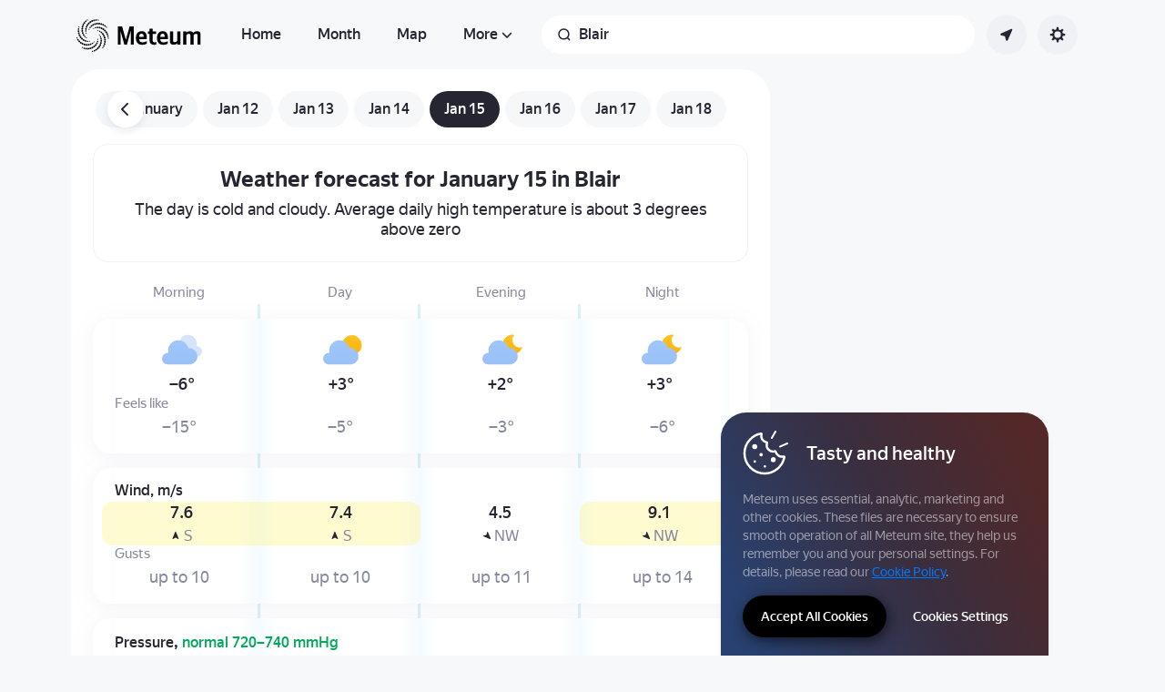

--- FILE ---
content_type: text/html; charset=utf-8
request_url: https://meteum.ai/weather/en/blair/date/january/15
body_size: 51042
content:
<!DOCTYPE html><html class="__className_33987e __variable_33987e" data-theme="system" lang="en" dir="ltr"><head><meta charSet="utf-8"/><meta name="viewport" content="width=device-width, initial-scale=1"/><link rel="stylesheet" href="https://yastatic.net/s3/weather-frontend/front2/_next/static/css/7d3a08775666a43a.css" crossorigin="anonymous" nonce="OWEzZTRjZDktZTI2NC00MTdjLWE3NGYtYWMyZWY0MzE1MzQ0" data-precedence="next"/><link rel="stylesheet" href="https://yastatic.net/s3/weather-frontend/front2/_next/static/css/78e26436da5699b4.css" crossorigin="anonymous" nonce="OWEzZTRjZDktZTI2NC00MTdjLWE3NGYtYWMyZWY0MzE1MzQ0" data-precedence="next"/><link rel="stylesheet" href="https://yastatic.net/s3/weather-frontend/front2/_next/static/css/fed51962dd0e9f8d.css" crossorigin="anonymous" nonce="OWEzZTRjZDktZTI2NC00MTdjLWE3NGYtYWMyZWY0MzE1MzQ0" data-precedence="next"/><link rel="stylesheet" href="https://yastatic.net/s3/weather-frontend/front2/_next/static/css/3ef19175fbc2406b.css" crossorigin="anonymous" nonce="OWEzZTRjZDktZTI2NC00MTdjLWE3NGYtYWMyZWY0MzE1MzQ0" data-precedence="next"/><link rel="stylesheet" href="https://yastatic.net/s3/weather-frontend/front2/_next/static/css/b5d68f664b376d16.css" crossorigin="anonymous" nonce="OWEzZTRjZDktZTI2NC00MTdjLWE3NGYtYWMyZWY0MzE1MzQ0" data-precedence="next"/><link rel="stylesheet" href="https://yastatic.net/s3/weather-frontend/front2/_next/static/css/5266bfa7c2473da9.css" crossorigin="anonymous" nonce="OWEzZTRjZDktZTI2NC00MTdjLWE3NGYtYWMyZWY0MzE1MzQ0" data-precedence="next"/><link rel="stylesheet" href="https://yastatic.net/s3/weather-frontend/front2/_next/static/css/6160a9be96bd0c66.css" crossorigin="anonymous" nonce="OWEzZTRjZDktZTI2NC00MTdjLWE3NGYtYWMyZWY0MzE1MzQ0" data-precedence="next"/><link rel="stylesheet" href="https://yastatic.net/s3/weather-frontend/front2/_next/static/css/296a97873b8a10b7.css" crossorigin="anonymous" nonce="OWEzZTRjZDktZTI2NC00MTdjLWE3NGYtYWMyZWY0MzE1MzQ0" data-precedence="next"/><link rel="stylesheet" href="https://yastatic.net/s3/weather-frontend/front2/_next/static/css/6b621f0ee838e928.css" crossorigin="anonymous" nonce="OWEzZTRjZDktZTI2NC00MTdjLWE3NGYtYWMyZWY0MzE1MzQ0" data-precedence="next"/><link rel="stylesheet" href="https://yastatic.net/s3/weather-frontend/front2/_next/static/css/a760514e3d361076.css" crossorigin="anonymous" nonce="OWEzZTRjZDktZTI2NC00MTdjLWE3NGYtYWMyZWY0MzE1MzQ0" data-precedence="next"/><link rel="stylesheet" href="https://yastatic.net/s3/weather-frontend/front2/_next/static/css/cdee7fdef986f393.css" crossorigin="anonymous" nonce="OWEzZTRjZDktZTI2NC00MTdjLWE3NGYtYWMyZWY0MzE1MzQ0" data-precedence="next"/><link rel="stylesheet" href="https://yastatic.net/s3/weather-frontend/front2/_next/static/css/8d9e70f804ccf1dc.css" crossorigin="anonymous" nonce="OWEzZTRjZDktZTI2NC00MTdjLWE3NGYtYWMyZWY0MzE1MzQ0" data-precedence="next"/><link rel="stylesheet" href="https://yastatic.net/s3/weather-frontend/front2/_next/static/css/ba1211c096c6208f.css" crossorigin="anonymous" nonce="OWEzZTRjZDktZTI2NC00MTdjLWE3NGYtYWMyZWY0MzE1MzQ0" data-precedence="next"/><link rel="stylesheet" href="https://yastatic.net/s3/weather-frontend/front2/_next/static/css/47b4e74be7584874.css" crossorigin="anonymous" nonce="OWEzZTRjZDktZTI2NC00MTdjLWE3NGYtYWMyZWY0MzE1MzQ0" data-precedence="next"/><link rel="stylesheet" href="https://yastatic.net/s3/weather-frontend/front2/_next/static/css/10e123ad95035ca1.css" crossorigin="anonymous" nonce="OWEzZTRjZDktZTI2NC00MTdjLWE3NGYtYWMyZWY0MzE1MzQ0" data-precedence="next"/><link rel="stylesheet" href="https://yastatic.net/s3/weather-frontend/front2/_next/static/css/c7f19b0c1594f0cc.css" crossorigin="anonymous" nonce="OWEzZTRjZDktZTI2NC00MTdjLWE3NGYtYWMyZWY0MzE1MzQ0" data-precedence="next"/><link rel="preload" as="script" fetchPriority="low" nonce="OWEzZTRjZDktZTI2NC00MTdjLWE3NGYtYWMyZWY0MzE1MzQ0" href="https://yastatic.net/s3/weather-frontend/front2/_next/static/chunks/webpack-81401c2f11565527.js" crossorigin=""/><script src="https://yastatic.net/s3/weather-frontend/front2/_next/static/chunks/87c73c54-ae2dbe00dce7f586.js" async="" crossorigin="" nonce="OWEzZTRjZDktZTI2NC00MTdjLWE3NGYtYWMyZWY0MzE1MzQ0"></script><script src="https://yastatic.net/s3/weather-frontend/front2/_next/static/chunks/18-93daffa24414e8df.js" async="" crossorigin="" nonce="OWEzZTRjZDktZTI2NC00MTdjLWE3NGYtYWMyZWY0MzE1MzQ0"></script><script src="https://yastatic.net/s3/weather-frontend/front2/_next/static/chunks/main-app-292d62ea03040756.js" async="" crossorigin="" nonce="OWEzZTRjZDktZTI2NC00MTdjLWE3NGYtYWMyZWY0MzE1MzQ0"></script><script src="https://yastatic.net/s3/weather-frontend/front2/_next/static/chunks/app/global-error-e90f0b08d645ca5f.js" async="" crossorigin="" nonce="OWEzZTRjZDktZTI2NC00MTdjLWE3NGYtYWMyZWY0MzE1MzQ0"></script><script src="https://yastatic.net/s3/weather-frontend/front2/_next/static/chunks/4673-32226da5d7ebb814.js" async="" crossorigin="" nonce="OWEzZTRjZDktZTI2NC00MTdjLWE3NGYtYWMyZWY0MzE1MzQ0"></script><script src="https://yastatic.net/s3/weather-frontend/front2/_next/static/chunks/6416-95ae04e3f3a6a0ac.js" async="" crossorigin="" nonce="OWEzZTRjZDktZTI2NC00MTdjLWE3NGYtYWMyZWY0MzE1MzQ0"></script><script src="https://yastatic.net/s3/weather-frontend/front2/_next/static/chunks/9517-a7ff735bbadee5fb.js" async="" crossorigin="" nonce="OWEzZTRjZDktZTI2NC00MTdjLWE3NGYtYWMyZWY0MzE1MzQ0"></script><script src="https://yastatic.net/s3/weather-frontend/front2/_next/static/chunks/950-1bcdf54ced0c2939.js" async="" crossorigin="" nonce="OWEzZTRjZDktZTI2NC00MTdjLWE3NGYtYWMyZWY0MzE1MzQ0"></script><script src="https://yastatic.net/s3/weather-frontend/front2/_next/static/chunks/8339-b51c67bffe48daf0.js" async="" crossorigin="" nonce="OWEzZTRjZDktZTI2NC00MTdjLWE3NGYtYWMyZWY0MzE1MzQ0"></script><script src="https://yastatic.net/s3/weather-frontend/front2/_next/static/chunks/3590-866c99e490c7a48e.js" async="" crossorigin="" nonce="OWEzZTRjZDktZTI2NC00MTdjLWE3NGYtYWMyZWY0MzE1MzQ0"></script><script src="https://yastatic.net/s3/weather-frontend/front2/_next/static/chunks/7479-61998621312a362d.js" async="" crossorigin="" nonce="OWEzZTRjZDktZTI2NC00MTdjLWE3NGYtYWMyZWY0MzE1MzQ0"></script><script src="https://yastatic.net/s3/weather-frontend/front2/_next/static/chunks/app/%5BserviceNameRoute%5D/%5BlocaleRoute%5D/layout-aba30731b200a58e.js" async="" crossorigin="" nonce="OWEzZTRjZDktZTI2NC00MTdjLWE3NGYtYWMyZWY0MzE1MzQ0"></script><script src="https://yastatic.net/s3/weather-frontend/front2/_next/static/chunks/718-d1eb53005a351d90.js" async="" crossorigin="" nonce="OWEzZTRjZDktZTI2NC00MTdjLWE3NGYtYWMyZWY0MzE1MzQ0"></script><script src="https://yastatic.net/s3/weather-frontend/front2/_next/static/chunks/7460-fba17862a35820bc.js" async="" crossorigin="" nonce="OWEzZTRjZDktZTI2NC00MTdjLWE3NGYtYWMyZWY0MzE1MzQ0"></script><script src="https://yastatic.net/s3/weather-frontend/front2/_next/static/chunks/app/%5BserviceNameRoute%5D/%5BlocaleRoute%5D/error-ddda22e0e7176a6c.js" async="" crossorigin="" nonce="OWEzZTRjZDktZTI2NC00MTdjLWE3NGYtYWMyZWY0MzE1MzQ0"></script><script src="https://yastatic.net/s3/weather-frontend/front2/_next/static/chunks/8150-0866e0c585321c46.js" async="" crossorigin="" nonce="OWEzZTRjZDktZTI2NC00MTdjLWE3NGYtYWMyZWY0MzE1MzQ0"></script><script src="https://yastatic.net/s3/weather-frontend/front2/_next/static/chunks/7517-42fbeab2be30d946.js" async="" crossorigin="" nonce="OWEzZTRjZDktZTI2NC00MTdjLWE3NGYtYWMyZWY0MzE1MzQ0"></script><script src="https://yastatic.net/s3/weather-frontend/front2/_next/static/chunks/9575-7b2b055ed8101d5a.js" async="" crossorigin="" nonce="OWEzZTRjZDktZTI2NC00MTdjLWE3NGYtYWMyZWY0MzE1MzQ0"></script><script src="https://yastatic.net/s3/weather-frontend/front2/_next/static/chunks/2581-aeb6a819db912106.js" async="" crossorigin="" nonce="OWEzZTRjZDktZTI2NC00MTdjLWE3NGYtYWMyZWY0MzE1MzQ0"></script><script src="https://yastatic.net/s3/weather-frontend/front2/_next/static/chunks/2546-77144bcdfb374696.js" async="" crossorigin="" nonce="OWEzZTRjZDktZTI2NC00MTdjLWE3NGYtYWMyZWY0MzE1MzQ0"></script><script src="https://yastatic.net/s3/weather-frontend/front2/_next/static/chunks/628-4b3f7de15e151593.js" async="" crossorigin="" nonce="OWEzZTRjZDktZTI2NC00MTdjLWE3NGYtYWMyZWY0MzE1MzQ0"></script><script src="https://yastatic.net/s3/weather-frontend/front2/_next/static/chunks/app/%5BserviceNameRoute%5D/%5BlocaleRoute%5D/_geo_/%40children/%5BslugRoute%5D/date/%5BmonthRoute%5D/%5BdayRoute%5D/page-47db75ae20b890c6.js" async="" crossorigin="" nonce="OWEzZTRjZDktZTI2NC00MTdjLWE3NGYtYWMyZWY0MzE1MzQ0"></script><script src="https://yastatic.net/s3/weather-frontend/front2/_next/static/chunks/6199-0463ec3a2f44a3a3.js" async="" crossorigin="" nonce="OWEzZTRjZDktZTI2NC00MTdjLWE3NGYtYWMyZWY0MzE1MzQ0"></script><script src="https://yastatic.net/s3/weather-frontend/front2/_next/static/chunks/app/%5BserviceNameRoute%5D/%5BlocaleRoute%5D/not-found-98e0b38838a4457d.js" async="" crossorigin="" nonce="OWEzZTRjZDktZTI2NC00MTdjLWE3NGYtYWMyZWY0MzE1MzQ0"></script><script src="https://yastatic.net/s3/weather-frontend/front2/_next/static/chunks/app/%5BserviceNameRoute%5D/%5BlocaleRoute%5D/_geo_/error-c4e33135976c5882.js" async="" crossorigin="" nonce="OWEzZTRjZDktZTI2NC00MTdjLWE3NGYtYWMyZWY0MzE1MzQ0"></script><link rel="preload" href="https://mc.yandex.ru/metrika/tag.js" as="script" nonce="OWEzZTRjZDktZTI2NC00MTdjLWE3NGYtYWMyZWY0MzE1MzQ0"/><meta name="color-scheme" content="light dark"/><meta name="next-size-adjust" content=""/><title>Weather in Blair, State of Nebraska, United States, for January 15 — Temperature, precipitation, wind</title><meta name="description" content="Weather forecast in Blair, State of Nebraska, United States, for January 15: day and night temperature, probability of precipitation, wind speed, and atmospheric pressure"/><meta name="robots" content="index, follow"/><link rel="canonical" href="https://meteum.ai/weather/en/blair/date/january/15"/><meta property="og:title" content="Weather in Blair, State of Nebraska, United States, for January 15 — Temperature, precipitation, wind"/><meta property="og:description" content="Weather forecast in Blair, State of Nebraska, United States, for January 15: day and night temperature, probability of precipitation, wind speed, and atmospheric pressure"/><meta property="og:locale" content="en"/><meta property="og:type" content="website"/><meta name="twitter:card" content="summary"/><meta name="twitter:title" content="Weather in Blair, State of Nebraska, United States, for January 15 — Temperature, precipitation, wind"/><meta name="twitter:description" content="Weather forecast in Blair, State of Nebraska, United States, for January 15: day and night temperature, probability of precipitation, wind speed, and atmospheric pressure"/><link rel="icon shortcut" href="https://meteum.ai/weather/favicon.ico"/><link rel="apple-touch-icon" href="https://meteum.ai/weather/favicon-180.png" sizes="180x180"/><script src="https://yastatic.net/s3/weather-frontend/front2/_next/static/chunks/polyfills-42372ed130431b0a.js" crossorigin="anonymous" noModule="" nonce="OWEzZTRjZDktZTI2NC00MTdjLWE3NGYtYWMyZWY0MzE1MzQ0"></script></head><body><script id="dvh" nonce="OWEzZTRjZDktZTI2NC00MTdjLWE3NGYtYWMyZWY0MzE1MzQ0">if("undefined"!=typeof window&&!window.CSS.supports("height: 1dvh")){let e=window.innerHeight;document.body.style.setProperty("--dvh",e?e+"px":"100vh"),window.addEventListener("resize",(()=>{e=window.innerHeight,document.body.style.setProperty("--dvh",e?e+"px":"100vh")}))}</script><script id="global-this" nonce="OWEzZTRjZDktZTI2NC00MTdjLWE3NGYtYWMyZWY0MzE1MzQ0">!function(t){function e(){var e=this||self;e.globalThis=e,delete t.prototype._T_}"object"!=typeof globalThis&&(this?e():(t.defineProperty(t.prototype,"_T_",{configurable:!0,get:e}),_T_))}(Object);</script><script id="queueMicrotask" nonce="OWEzZTRjZDktZTI2NC00MTdjLWE3NGYtYWMyZWY0MzE1MzQ0">"undefined"!=typeof window&&"function"!=typeof window.queueMicrotask&&(window.queueMicrotask=function(e){Promise.resolve().then(e).catch((e=>setTimeout((()=>{throw e}))))});</script><script id="customPolyfill" nonce="OWEzZTRjZDktZTI2NC00MTdjLWE3NGYtYWMyZWY0MzE1MzQ0">
                        if (typeof window.ResizeObserver === "undefined") {
                            var script = document.createElement('script');
                            script.src = 'https://yastatic.net/s3/weather-frontend/polyfills/ResizeObserver.min.js';
                            document.head.appendChild(script);
                        }
                    </script><script nonce="OWEzZTRjZDktZTI2NC00MTdjLWE3NGYtYWMyZWY0MzE1MzQ0">(self.__next_s=self.__next_s||[]).push([0,{"nonce":"OWEzZTRjZDktZTI2NC00MTdjLWE3NGYtYWMyZWY0MzE1MzQ0","children":"(function(d,t,u,e,s){\ne=d.createElement(t),s=d.getElementsByTagName(t)[0],e.src=u,s.parentNode.insertBefore(e,s)\n})(document,'script','htt'+'ps:/'+'/yas'+'tati'+'c.net/n'+'earest.j'+'s');\n\n!function(e,t){if(e.Ya=e.Ya||{},Ya.Rum)throw new Error(\"Rum: interface is already defined\");var n=e.performance,i=n&&n.timing&&n.timing.navigationStart||Ya.startPageLoad||+new Date,s=e.requestAnimationFrame,r=function(){},a=Ya.Rum={_defTimes:[],_defRes:[],_countersToExposeAsEvents:[\"2325\",\"2616.85.1928\",\"react.inited\"],enabled:!!n,version:\"6.1.21\",vsStart:document.visibilityState,vsChanged:!1,vsChangeTime:1/0,_deltaMarks:{},_markListeners:{},_onComplete:[],_onInit:[],_unsubscribers:[],_eventLisneters:{},_settings:{},_vars:{},init:function(e,t){a._settings=e,a._vars=t},getTime:n&&n.now?function(){return n.now()}:Date.now?function(){return Date.now()-i}:function(){return new Date-i},time:function(e){a._deltaMarks[e]=[a.getTime()]},timeEnd:function(e,t){var n=a._deltaMarks[e];n&&0!==n.length&&n.push(a.getTime(),t)},sendTimeMark:function(e,t,n,i){void 0===t&&(t=a.getTime()),a.emit({metricName:\"defTimes\",data:[e,t,i]}),a.mark(e,t)},sendDelta:function(e,t,n,i){var s,r=a._deltaMarks;r[e]||void 0===t||(s=i&&i.originalEndTime?i.originalEndTime:a.getTime(),r[e]=[s-t,s,n])},sendResTiming:function(e,t){a.emit({metricName:\"defRes\",data:[e,t]})},sendRaf:function(e){var t=a.getSetting(\"forcePaintTimeSending\");if(s&&(t||a.isTimeAfterPageShow(a.getTime()))){var n=\"2616.\"+e;s((function(){a.getSetting(\"sendFirstRaf\")&&a.sendTimeMark(n+\".205\"),s((function(){a.sendTimeMark(n+\".1928\")}))}))}},isVisibilityChanged:function(){return a.vsStart&&(\"visible\"!==a.vsStart||a.vsChanged)},isTimeAfterPageShow:function(e){return\"visible\"===a.vsStart||a.vsChangeTime<e},mark:n&&n.mark?function(e,t){n.mark(e+(t?\": \"+t:\"\"))}:function(){},getSetting:function(e){var t=a._settings[e];return null===t?null:t||\"\"},on:function(e,t){if(\"function\"==typeof t)return(a._markListeners[e]=a._markListeners[e]||[]).push(t),function(){if(a._markListeners[e]){var n=a._markListeners[e].indexOf(t);n>-1&&a._markListeners[e].splice(n,1)}}},noop:r,sendTrafficData:r,finalizeLayoutShiftScore:r,finalizeLargestContentfulPaint:r,getLCPAdditionalParams:r,getCLSAdditionalParams:r,getINPAdditionalParams:r,getImageGoodnessAdditionalParams:r,_eventListeners:{},_eventsBuffer:{},subscribe:function(e,t){if(!a.getSetting(\"noEvents\"))return this._eventLisneters[e]=this._eventLisneters[e]||new Set,this._eventLisneters[e].add(t),function(){this.unsubscribe(e,t)}.bind(this)},unsubscribe:function(e,t){this._eventLisneters[e].delete(t)},emit:function(e){if(!a.getSetting(\"noEvents\")){var t=a.getSetting(\"eventsLimits\")&&a.getSetting(\"eventsLimits\")[e.metricName]||20;this._eventLisneters[e.metricName]&&this._eventLisneters[e.metricName].forEach((function(t){t(e)})),this._eventsBuffer[e.metricName]=this._eventsBuffer[e.metricName]||[],this._eventsBuffer[e.metricName].push(e),this._eventsBuffer[e.metricName].length>t&&(this._eventsBuffer[e.metricName].length=Math.floor(t/2))}},getBufferedEvents:function(e){var t=this._eventsBuffer,n={};return Object.keys(t).forEach((function(i){-1!==e.indexOf(i)&&(n[i]=t[i])})),n},clearEvents:function(e){this._eventsBuffer[e]&&(this._eventsBuffer[e].length=0)}};function f(){Ya.Rum.vsChanged=!0,Ya.Rum.vsChangeTime=a.getTime(),removeEventListener(\"visibilitychange\",f)}addEventListener(\"visibilitychange\",f),a._onVisibilityChange=f}(window);\n\nYa.Rum.observeDOMNode=window.IntersectionObserver?function(e,i,n){var t=this,o=Ya.Rum.getSetting(\"forcePaintTimeSending\");!function r(){if(o||!t.isVisibilityChanged()){var s=\"string\"==typeof i?document.querySelector(i):i;s?new IntersectionObserver((function(i,n){!o&&t.isVisibilityChanged()||(Ya.Rum.sendTimeMark(e),n.unobserve(s))}),n).observe(s):setTimeout(r,100)}}()}:function(){};\n\n!function(){if(window.PerformanceLongTaskTiming){var e=function(e,n){return(e=e.concat(n)).length>300&&(e=e.slice(e.length-300)),e},n=\"undefined\"!=typeof PerformanceLongAnimationFrameTiming,t=n?[\"longtask\",\"long-animation-frame\"]:[\"longtask\"];function r(){var r=Ya.Rum._tti={events:[],loafEvents:n?[]:void 0,eventsAfterTTI:[],fired:!1,observer:new PerformanceObserver((function(t){var o=t.getEntriesByType(\"longtask\"),s=t.getEntriesByType(\"long-animation-frame\");r.events=e(r.events,o),n&&(r.loafEvents=e(r.loafEvents,s)),r.fired&&(r.eventsAfterTTI=e(r.eventsAfterTTI,o))}))};r.observer.observe({entryTypes:t}),Ya.Rum._unsubscribers&&Ya.Rum._unsubscribers.push((function(){r.observer.disconnect()}))}r(),Ya.Rum._onInit.push(r)}}();\n\n!function(){var e,t,n,i=Ya.Rum,o=42,r=4e4,g=15,a=[],s=\"\\r\\n\",l=i.getSetting(\"countersInitialDelay\")||0;if(l){var c;function u(){removeEventListener(\"visibilitychange\",h),clearTimeout(c),l=0,f()}function h(){document.hidden&&u()}c=setTimeout(u,l),addEventListener(\"visibilitychange\",h)}function f(){if(t&&a.length){for(var n=0,i=0,l=0;i<a.length&&l<=r&&n<o;i++)(l+=(i?s.length:0)+a[i].length)<=r&&n++;var c=a.splice(0,n);d(t,c.join(s)),a.length&&(e=setTimeout(f,g))}else a.length=0}function d(e,t){if(!(navigator.sendBeacon&&n&&navigator.sendBeacon(e,t))){var o=Boolean(i.getSetting(\"sendCookie\")),r=new XMLHttpRequest;r.open(\"POST\",e),r.withCredentials=o,r.send(t)}}i.send=function(c,u,h,d,v,m,S,p){t=i.getSetting(\"clck\"),n=i.getSetting(\"beacon\"),o=i.getSetting(\"maxBatchCounters\")||o,r=i.getSetting(\"maxBatchLength\")||r,g=i.getSetting(\"countersBatchTimeout\")||g,function(t,n,i,c,u,h,d,v,m,S){clearTimeout(e);var p=[t?\"/reqid=\"+t:\"\",n?\"/\"+n.join(\"/\"):\"\",i?\"/path=\"+i:\"\",c?\"/events=\"+c:\"\",u?\"/slots=\"+u.join(\";\"):\"\",h?\"/experiments=\"+h.join(\";\"):\"\",d?\"/vars=\"+d:\"\",\"/cts=\"+(new Date).getTime(),\"\",\"/*\"].join(\"\");p.length>r?\"undefined\"!=typeof console&&console.error&&console.error(\"Counter length \"+p.length+\" is more than allowed \"+r,p):(a.push(p),l||(function(){if(a.length>=o)return!0;for(var e=0,t=0;t<a.length;t++)if((e+=(t?s.length:0)+a[t].length)>=r)return!0;return!1}()?f():e=setTimeout(f,g)))}(i.getSetting(\"reqid\"),S,u,v,i.getSetting(\"slots\"),i.getSetting(\"experiments\"),h)}}();\n\n!function(n){if(!n.Ya||!Ya.Rum)throw new Error(\"Rum: interface is not defined\");var e=Ya.Rum;e.getSetting=function(n){var t=e._settings[n];return null===t?null:t||\"\"}}(\"undefined\"!=typeof self?self:window);\n\n!function(e,r){var n={client:[\"690.2354\",1e3,100,0],uncaught:[\"690.2361\",100,10,0],external:[\"690.2854\",100,10,0],script:[\"690.2609\",100,10,0]},t={};r.ERROR_LEVEL={INFO:\"info\",DEBUG:\"debug\",WARN:\"warn\",ERROR:\"error\",FATAL:\"fatal\"},r._errorSettings={clck:\"https://yandex.ru/clck/click\",beacon:!0,project:\"unknown\",page:\"\",env:\"\",experiments:[],additional:{},platform:\"\",region:\"\",dc:\"\",host:\"\",service:\"\",level:\"\",version:\"\",yandexuid:\"\",loggedin:!1,coordinates_gp:\"\",referrer:!0,preventError:!1,unhandledRejection:!1,traceUnhandledRejection:!1,uncaughtException:!0,debug:!1,limits:{},silent:{},filters:{},pageMaxAge:864e6,initTimestamp:+new Date};var o=!1;function a(e,r){for(var n in r)r.hasOwnProperty(n)&&(e[n]=r[n]);return e}function i(e){return\"boolean\"==typeof e&&(e=+e),\"number\"==typeof e?e+\"\":null}r.initErrors=function(n){var t=a(r._errorSettings,n);o||(t.uncaughtException&&function(){var n=r._errorSettings;if(e.addEventListener)e.addEventListener(\"error\",s),n.resourceFails&&e.addEventListener(\"error\",l,!0),\"Promise\"in e&&n.unhandledRejection&&e.addEventListener(\"unhandledrejection\",function(e){var n,t,o=e.reason,a={};o&&(o.stack&&o.message?(n=o.message,t=o.stack):(n=String(o),t=r._parseTraceablePromiseStack(e.promise),\"[object Event]\"===n?n=\"event.type: \"+o.type:\"[object Object]\"===n&&(a.unhandledObject=o)),o.target&&o.target.src&&(a.src=o.target.src),s({message:\"Unhandled rejection: \"+n,stack:t,additional:a}))});else{var t=e.onerror;e.onerror=function(e,r,n,o,a){s({error:a||new Error(e||\"Empty error\"),message:e,lineno:n,colno:o,filename:r}),t&&t.apply(this,arguments)}}}(),t.unhandledRejection&&t.traceUnhandledRejection&&r._traceUnhandledRejection&&r._traceUnhandledRejection(),o=!0)},r.updateErrors=function(e){a(r._errorSettings,e)},r.updateAdditional=function(e){r._errorSettings.additional=a(r._errorSettings.additional||{},e)},r._handleError=function(e,o,i){var s,l,c=r._errorSettings;if(c.preventError&&e.preventDefault&&e.preventDefault(),o)s=e,l=\"client\";else{s=r._normalizeError(e),l=s.type;var d=c.onError;\"function\"==typeof d&&d(s);var u=c.transform;if(\"function\"==typeof u&&(s=u(s)),!s)return;s.settings&&(i=s.settings)}var g=+new Date,f=c.initTimestamp,p=c.pageMaxAge;if(!(-1!==p&&f&&f+p<g)){var m=n[l][1];\"number\"==typeof c.limits[l]&&(m=c.limits[l]);var v=n[l][2];\"number\"==typeof c.silent[l]&&(v=c.silent[l]);var h=n[l][3];if(h<m||-1===m){s.path=n[l][0];var E=r._getErrorData(s,{silent:h<v||-1===v?\"no\":\"yes\",isCustom:Boolean(o)},a(a({},c),i)),_=function(e){t[s.message]=!1,r._sendError(e.path,e.vars),n[l][3]++}.bind(this,E);if(void 0===c.throttleSend)_();else{if(t[s.message])return;t[s.message]=!0,setTimeout(_,c.throttleSend)}}}},r._getReferrer=function(r){var n=r.referrer,t=typeof n;return\"function\"===t?n():\"string\"===t&&n?n:!1!==n&&e.location?e.location.href:void 0},r.getErrorSetting=function(e){return r._errorSettings[e]},r._buildExperiments=function(e){return e instanceof Array?e.join(\";\"):\"\"},r._buildAdditional=function(e,r){var n=\"\";try{var t=a(a({},e),r);0!==Object.keys(t).length&&(n=JSON.stringify(t))}catch(e){}return n},r._getErrorData=function(n,t,o){t=t||{};var a=r._buildExperiments(o.experiments),s=r._buildAdditional(o.additional,n.additional),l={\"-stack\":n.stack,\"-url\":n.file,\"-line\":n.line,\"-col\":n.col,\"-block\":n.block,\"-method\":n.method,\"-msg\":n.message,\"-env\":o.env,\"-external\":n.external,\"-externalCustom\":n.externalCustom,\"-project\":o.project,\"-service\":n.service||o.service,\"-page\":n.page||o.page,\"-platform\":o.platform,\"-level\":n.level,\"-experiments\":a,\"-version\":o.version,\"-region\":o.region,\"-dc\":o.dc,\"-host\":o.host,\"-yandexuid\":o.yandexuid,\"-loggedin\":o.loggedin,\"-coordinates_gp\":n.coordinates_gp||o.coordinates_gp,\"-referrer\":r._getReferrer(o),\"-source\":n.source,\"-sourceMethod\":n.sourceMethod,\"-type\":t.isCustom?n.type:\"\",\"-additional\":s,\"-adb\":i(Ya.blocker)||i(o.blocker),\"-cdn\":e.YaStaticRegion,\"-ua\":navigator.userAgent,\"-silent\":t.silent,\"-ts\":+new Date,\"-init-ts\":o.initTimestamp};return o.debug&&e.console&&console[console[n.level]?n.level:\"error\"](\"[error-counter] \"+n.message,l,n.stack),{path:n.path,vars:l}},r._baseNormalizeError=function(e){var r=(e=e||{}).error,n=e.filename||e.fileName||\"\",t=r&&r.stack||e.stack||\"\",o=e.message||\"\",a=r&&r.additional||e.additional;return{file:n,line:e.lineno||e.lineNumber,col:e.colno||e.colNumber,stack:t,message:o,additional:a}},r._normalizeError=function(e){var n=r._baseNormalizeError(e),t=\"uncaught\",o=r._isExternalError(n.file,n.message,n.stack),a=\"\",i=\"\";return o.hasExternal?(t=\"external\",a=o.common,i=o.custom):/^Script error\\.?$/.test(n.message)&&(t=\"script\"),n.external=a,n.externalCustom=i,n.type=t,n},r._createVarsString=function(e){var r=[];for(var n in e)e.hasOwnProperty(n)&&(e[n]||0===e[n])&&r.push(n+\"=\"+encodeURIComponent(e[n]).replace(/\\*/g,\"%2A\"));return r.join(\",\")},r._sendError=function(e,n){r.send(null,e,r._createVarsString(n),null,null,null,null)};var s=function(e){r._handleError(e,!1)},l=function(e){var n=e.target;if(n){var t=n.srcset||n.src;if(t||(t=n.href),t){var o=n.tagName||\"UNKNOWN\";r.logError({message:o+\" load error\",additional:{src:t}})}}};r._parseTraceablePromiseStack=function(){}}(\"undefined\"!=typeof self?self:window,Ya.Rum);\n\n!function(e){var r={url:{0:/(miscellaneous|extension)_bindings/,1:/^chrome:/,2:/kaspersky-labs\\.com\\//,3:/^(?:moz|chrome|safari)-extension:\\/\\//,4:/^file:/,5:/^resource:\\/\\//,6:/webnetc\\.top/,7:/local\\.adguard\\.com/},message:{0:/__adgRemoveDirect/,1:/Content Security Policy/,2:/vid_mate_check/,3:/ucapi/,4:/Access is denied/i,5:/^Uncaught SecurityError/i,6:/__ybro/,7:/__show__deepen/,8:/ntp is not defined/,9:/Cannot set property 'install' of undefined/,10:/NS_ERROR/,11:/Error loading script/,12:/^TypeError: undefined is not a function$/,13:/__firefox__\\.(?:favicons|metadata|reader|searchQueryForField|searchLoginField)/},stack:{0:/(?:moz|chrome|safari)-extension:\\/\\//,1:/adguard.*\\.user\\.js/i}};function n(e,r){if(e&&r){var n=[];for(var o in r)if(r.hasOwnProperty(o)){var i=r[o];\"string\"==typeof i&&(i=new RegExp(i)),i instanceof RegExp&&i.test(e)&&n.push(o)}return n.join(\"_\")}}function o(e,o){var i,a=[];for(var t in r)r.hasOwnProperty(t)&&(i=n(e[t],o[t]))&&a.push(t+\"~\"+i);return a.join(\";\")}e._isExternalError=function(n,i,a){var t=e._errorSettings.filters||{},s={url:(n||\"\")+\"\",message:(i||\"\")+\"\",stack:(a||\"\")+\"\"},c=o(s,r),u=o(s,t);return{common:c,custom:u,hasExternal:!(!c&&!u)}}}(Ya.Rum);\n\n!function(){\"use strict\";var e;(e=Ya.Rum).logError=function(r,o,s){r=r||{},\"string\"!=typeof o&&void 0!==o||((o=new Error(o)).justCreated=!0);var a=r.message||\"\",t=e._baseNormalizeError(o);t.message&&!r.ignoreErrorMessage&&(a&&(a+=\"; \"),a+=t.message),t.message=a||\"Empty error\";for(var g=[\"service\",\"source\",\"type\",\"block\",\"additional\",\"level\",\"page\",\"method\",\"sourceMethod\",\"coordinates_gp\"],i=0;i<g.length;i++){var n=g[i];r[n]?t[n]=r[n]:o&&o[n]&&(t[n]=o[n])}e._handleError(t,!0,s)}}();\n\n!function(){\"use strict\";var t;(t=Ya.Rum).logAjaxError=function(a,i,o,n){a.type=\"network\",a.additional=a.additional||{},\"timeout\"===o?a.additional.timeout=1:i.status&&(a.additional.status=i.status),t.logError(a,n)}}();\n\n!function(){\"use strict\";var e;(e=Ya.Rum).logEventString=function(n,t,r){return e._logEvent(\"string\",n,t,r)},e.logEventFloat=function(n,t,r){return e._logEvent(\"float\",n,t,r)},e.logEventInteger=function(n,t,r){return e._logEvent(\"integer\",n,t,r)},e._logEvent=function(n,t,r,i){i=i||{};var l=e._errorSettings,o=e._buildAdditional(l.additional,i.additional),a=e._buildExperiments(l.experiments),g={\"-env\":l.env,\"-project\":l.project,\"-service\":i.service||l.service,\"-page\":i.page||l.page,\"-platform\":l.platform,\"-experiments\":a,\"-version\":l.version,\"-yandexuid\":l.yandexuid,\"-loggedin\":l.loggedin,\"-referrer\":e._getReferrer(l),\"-additional\":o,\"-ts\":+new Date,\"-type\":n,\"-name\":t,\"-value\":r};return e.send(null,\"690.32\",e._createVarsString(g),null,null,null,[\"table=rum_events\"])}}();\n\n!function(){\"use strict\";var t,e;t=Ya.Rum,e=\"__RumTraceablePromise\",t._parseTraceablePromiseStack=function(t){if(t&&t.__stack){for(var r=t.__stack.split(\"\\n\"),n=[],o=0;o<r.length;o++)-1===r[o].indexOf(e)&&n.push(r[o].trim());return n.join(\"\\n\")}},t._traceUnhandledRejection=function(){if(\"Promise\"in window&&window.Promise.name!==e){var t=window.Promise;try{r.prototype=t.prototype,r.prototype.constructor=r,Object.setPrototypeOf(r,t),Object.defineProperty(r,\"name\",{value:e}),window.Promise=r}catch(t){}}function r(r){var n,o,i=new t(function(t,e){n=t,o=e});i.__stack=new Error(e).stack;try{r(n,o)}catch(t){o(t)}return i}}}();\n","id":"metrics_inline"}])</script><script nonce="OWEzZTRjZDktZTI2NC00MTdjLWE3NGYtYWMyZWY0MzE1MzQ0">(self.__next_s=self.__next_s||[]).push([0,{"nonce":"OWEzZTRjZDktZTI2NC00MTdjLWE3NGYtYWMyZWY0MzE1MzQ0","children":"'Ya' in window && Ya.Rum.init(\n                        {\"beacon\":true,\"periodicStatsIntervalMs\":1000,\"longTaskMetric\":true,\"scrollMetric\":true,\"scrollLatencyMetric\":true,\"sendClientUa\":true,\"sendFirstRaf\":true,\"sendAutoElementTiming\":true,\"clck\":\"https://yandex.ru/clck/click\",\"sendAutoResTiming\":true,\"sendUrlInResTiming\":true,\"sendFPS\":true,\"reqid\":\"1768724298044148-1140436923129212366-scc4zjtihiri7cdk-BAL\",\"slots\":[\"1460339,0,32\",\"1384009,0,33\",\"1457618,0,90\",\"1454773,0,11\",\"299082,0,85\",\"299093,0,25\"]},\n                        {\"rum_id\":\"ru.pogoda.front2\",\"-project\":\"weather-front2\",\"-env\":\"production\",\"-version\":\"564.2\",\"-platform\":\"desktop\"}\n                    );\n'Ya' in window && Ya.Rum.initErrors({\"platform\":\"desktop\",\"preventError\":true,\"uncaughtException\":true,\"unhandledRejection\":true,\"traceUnhandledRejection\":true,\"reqid\":\"1768724298044148-1140436923129212366-scc4zjtihiri7cdk-BAL\",\"filters\":{\"url\":{\"0\":\"https://mc.yandex.ru/metrika/tag.js\"},\"message\":{}},\"project\":\"weather-front2\",\"version\":\"564.2\",\"env\":\"production\"});","id":"metrics_config"}])</script><script nonce="OWEzZTRjZDktZTI2NC00MTdjLWE3NGYtYWMyZWY0MzE1MzQ0">(self.__next_s=self.__next_s||[]).push([0,{"nonce":"OWEzZTRjZDktZTI2NC00MTdjLWE3NGYtYWMyZWY0MzE1MzQ0","children":"if (window) {\n                    window.yaContextCb = window.yaContextCb || [];\n                    window.yaContext0Gimmeamoney = {};\n                    window.yaContextCb.push(function() { window.yaContext0Gimmeamoney.state = 2; });\n                    var ctxScript = document.createElement('script');\n                    ctxScript.src = 'https://yandex.ru/ads/system/context.js';\n                    ctxScript.async = true;\n                    ctxScript.setAttribute(\"nonce\", \"OWEzZTRjZDktZTI2NC00MTdjLWE3NGYtYWMyZWY0MzE1MzQ0\");\n                    ctxScript.onerror = function() { window.yaContext0Gimmeamoney.state = 3;};\n                    if (document.location.origin === 'https://yandex.ru') { ctxScript.crossOrigin = 'use-credentials'; }\n                    document.getElementsByTagName('head')[0].appendChild(ctxScript);\n                }","id":"adv_ya"}])</script><script nonce="OWEzZTRjZDktZTI2NC00MTdjLWE3NGYtYWMyZWY0MzE1MzQ0">(()=>{try{let a=document.querySelectorAll("script[src]");["2953","3071.407","3733"].forEach((b,c)=>{let d=a[c];!d||d.getAttribute("data-rcid")||d.setAttribute("data-rcid",b)})}catch(a){}})()</script><img aria-hidden="true" alt="" src="[data-uri]" style="position:fixed;top:5vh;left:5vw;width:90vw;z-index:-1;mix-blend-mode:darken;pointer-events:none;max-width:738px;height:200vh" fetchPriority="high"/><!--$--><!--/$--><noscript><div><img src="https://mc.yandex.ru/watch/81678319" style="position:absolute;left:-9999px" alt=""/></div></noscript><noscript><iframe src="https://www.googletagmanager.com/ns.html?id=GTM-KZCGN9C" height="0" width="0" style="display:none;visibility:hidden"></iframe></noscript><noscript><img height="1" width="1" style="display:none" src="https://www.facebook.com/tr?id=1018861616054158&amp;ev=PageView&amp;noscript=1"/></noscript><!--$--><!--/$--><div class="AppLayoutCommon_overlay__h5IHD"><header class="AppHeader_header__izqv7 AppHeader_header_favoriteless__qSUmw AppHeader_header_main__U4Xdq"><div class="AppHeader_logo__xgCmQ AppHeader_logo_meteum__leb8d"><a class="AppLink_link___0246 AppLogo_serviceLogo__IBGXz AppLogo_serviceLogo__withPadding__z1vFm" data-internal="true" href="/weather/en/blair?via=hl"><img decoding="async" loading="lazy" alt="Go to the Meteum home page" width="123" height="34" class="AppImage_imgLight__5zz7d AppImage_imgLight__5zz7d" src="https://yastatic.net/s3/weather-frontend/front2/_next/static/media/meteum_black.e74474f0.svg"/><img decoding="async" loading="lazy" alt="Go to the Meteum home page" width="123" height="34" class="AppImage_imgLight__5zz7d AppImage_imgDark__bJmH_" src="https://yastatic.net/s3/weather-frontend/front2/_next/static/media/meteum_white.d55e571d.svg"/></a></div><nav class="AppHeaderNavigation_navigation__vjaiG"><ul class="AppHeaderNavigation_row__trWuw" role="menubar"><li><a class="AppLink_link___0246 AppHeaderNavigationItem_list__link__F0wAM" aria-current="false" role="menuitem" title="Weather forecasts" data-internal="true" href="/weather/en/blair?via=hnav">Home</a></li><li><a class="AppLink_link___0246 AppHeaderNavigationItem_list__link__F0wAM" aria-current="false" role="menuitem" title="Weather for a month" data-internal="true" href="/weather/en/blair/month?via=hnav">Month</a></li><li><a class="AppLink_link___0246 AppHeaderNavigationItem_list__link__F0wAM" aria-current="false" role="menuitem" title="Weather radar" data-internal="true" href="/weather/en/blair/maps?via=hnav">Map</a></li><div class="AppAccordion_details__2JAOb"><button aria-controls="_R_4mniun6lh9fivb_" aria-expanded="false" aria-haspopup="true" class="AppAccordion_summary__Rslqu AppHeaderNavigation_more__svR1i" type="button" disabled=""><span>More</span><svg class="style_icon__utnVg AppAccordion_chevron__8ZZcq" role="presentation" stroke="currentColor" stroke-linecap="round" stroke-linejoin="round" xmlns="http://www.w3.org/2000/svg" viewBox="0 0 16 16" fill="none"><path d="M2 2l6 6l-6 6" stroke-width="2"></path></svg></button><!--$!--><template data-dgst="BAILOUT_TO_CLIENT_SIDE_RENDERING"></template><!--/$--><div class="A11Y_visuallyHidden__y0sw0 visuallyHidden"><ul class="AppHeaderNavigation_list__C6krN" role="menu"><li><a class="AppLink_link___0246 AppHeaderNavigationItem_list__link__F0wAM" aria-current="false" role="menuitem" title="Weather for 10 days" data-internal="true" href="/weather/en/blair/details?via=hnav">10-day</a></li><li><a class="AppLink_link___0246 AppHeaderNavigationItem_list__link__F0wAM" aria-current="false" role="menuitem" title="Today&#x27;s weather" data-internal="true" href="/weather/en/blair/details/today?via=hnav">Weather today</a></li><li><a class="AppLink_link___0246 AppHeaderNavigationItem_list__link__F0wAM" aria-current="false" role="menuitem" title="Tomorrow&#x27;s weather" data-internal="true" href="/weather/en/blair/details/tomorrow?via=hnav">Weather tomorrow</a></li><li><a class="AppLink_link___0246 AppHeaderNavigationItem_list__link__F0wAM" aria-current="false" role="menuitem" title="Weather for 3 days" data-internal="true" href="/weather/en/blair/details/3-day-weather?via=hnav">3-day forecast</a></li><li><a class="AppLink_link___0246 AppHeaderNavigationItem_list__link__F0wAM" aria-current="false" role="menuitem" title="Weather for 5 days" data-internal="true" href="/weather/en/blair/details/5-day-weather?via=hnav">5-day forecast</a></li><li><a class="AppLink_link___0246 AppHeaderNavigationItem_list__link__F0wAM" aria-current="false" role="menuitem" title="Week weather forecast" data-internal="true" href="/weather/en/blair/details/7-day-weather?via=hnav">7-day forecast</a></li><li><a class="AppLink_link___0246 AppHeaderNavigationItem_list__link__F0wAM" aria-current="false" role="menuitem" title="Weather for 14 days" data-internal="true" href="/weather/en/blair/details/14-day-weather?via=hnav">14-day forecast</a></li><li><a class="AppLink_link___0246 AppHeaderNavigationItem_list__link__F0wAM" aria-current="false" role="menuitem" title="Weekend weather forecast" data-internal="true" href="/weather/en/blair/details/weekend?via=hnav">Weekend weather</a></li><li><a class="AppLink_link___0246 AppHeaderNavigationItem_list__link__F0wAM" aria-current="false" role="menuitem" title="Magnetic storms" data-internal="true" href="/weather/en/blair/magnetic-storms?via=hnav">Magnetic storms</a></li><li><a class="AppLink_link___0246 AppHeaderNavigationItem_list__link__F0wAM" aria-current="false" role="menuitem" title="UV index" data-internal="true" href="/weather/en/blair/uv-index?via=hnav">UV index</a></li><li><a class="AppLink_link___0246 AppHeaderNavigationItem_list__link__F0wAM" aria-current="false" role="menuitem" title="Atmospheric pressure" data-internal="true" href="/weather/en/blair/pressure?via=hnav">Atmospheric pressure</a></li><li><a class="AppLink_link___0246 AppHeaderNavigationItem_list__link__F0wAM" aria-current="false" role="menuitem" title="Weather articles" data-internal="true" href="/weather/en/blog?via=hnav">Weather articles</a></li></ul></div></div></ul><div class="AppAccordion_details__2JAOb"><button aria-controls="_R_16niun6lh9fivb_" aria-expanded="false" aria-haspopup="true" class="AppAccordion_summary__Rslqu AppHeaderNavigation_menuButton__EjBvd" type="button" disabled=""><span>Menu</span><svg class="style_icon__utnVg AppAccordion_chevron__8ZZcq" role="presentation" stroke="currentColor" stroke-linecap="round" stroke-linejoin="round" xmlns="http://www.w3.org/2000/svg" viewBox="0 0 16 16" fill="none"><path d="M2 2l6 6l-6 6" stroke-width="2"></path></svg></button><!--$!--><template data-dgst="BAILOUT_TO_CLIENT_SIDE_RENDERING"></template><!--/$--><div class="A11Y_visuallyHidden__y0sw0 visuallyHidden"><ul class="AppHeaderNavigation_list__C6krN" role="menu"><li><a class="AppLink_link___0246 AppHeaderNavigationItem_list__link__F0wAM" aria-current="false" role="menuitem" title="Weather forecasts" data-internal="true" href="/weather/en/blair?via=hnav">Home</a></li><li><a class="AppLink_link___0246 AppHeaderNavigationItem_list__link__F0wAM" aria-current="false" role="menuitem" title="Weather map" data-internal="true" href="/weather/en/blair/maps/nowcast?via=hnav">Weather map</a></li><li><a class="AppLink_link___0246 AppHeaderNavigationItem_list__link__F0wAM" aria-current="false" role="menuitem" title="Weather for a month" data-internal="true" href="/weather/en/blair/month?via=hnav">Monthly forecast</a></li><li><a class="AppLink_link___0246 AppHeaderNavigationItem_list__link__F0wAM" aria-current="false" role="menuitem" title="Weather for 10 days" data-internal="true" href="/weather/en/blair/details?via=hnav">10-day</a></li><li><a class="AppLink_link___0246 AppHeaderNavigationItem_list__link__F0wAM" aria-current="false" role="menuitem" title="Magnetic storms" data-internal="true" href="/weather/en/blair/magnetic-storms?via=hnav">Magnetic storms</a></li><li><a class="AppLink_link___0246 AppHeaderNavigationItem_list__link__F0wAM" aria-current="false" role="menuitem" title="Atmospheric pressure" data-internal="true" href="/weather/en/blair/pressure?via=hnav">Atmospheric pressure</a></li><li><a class="AppLink_link___0246 AppHeaderNavigationItem_list__link__F0wAM" aria-current="false" role="menuitem" title="UV index" data-internal="true" href="/weather/en/blair/uv-index?via=hnav">UV index</a></li></ul></div></div></nav><div class="AppFindMeButton_container__uCVWr"><button class="AppFindMeButton_button__I3QXw" tabindex="0" aria-label="Find me" type="button" disabled=""><svg class="style_icon__utnVg AppFindMeButton_icon__Qvr5T" role="presentation" stroke="currentColor" stroke-linecap="round" stroke-linejoin="round" xmlns="http://www.w3.org/2000/svg" viewBox="0 0 16 16" fill="none"><path d="m6.33 9.67-3.57-.94a1 1 0 0 1-.15-1.89l9.71-4.29a.85.85 0 0 1 1.12 1.12L9.15 13.4a1 1 0 0 1-1.88-.15l-.94-3.57Z" fill="currentColor" stroke="none"></path></svg><span class="AppFindMeButton_button__text__JcG1X">Find me</span></button><!--$!--><template data-dgst="BAILOUT_TO_CLIENT_SIDE_RENDERING"></template><!--/$--></div><!--$?--><template id="B:0"></template><span class="style_placeholder__SSLch AppSuggestSkeleton_skeleton__Dvq8H"></span><!--/$--><!--$?--><template id="B:1"></template><div class="AppSettings_container__2fk_t"><button class="AppSettings_button__3fvzL"><svg class="style_icon__utnVg AppSettings_icon__FAuoa AppSettings_icon_tablet__9rU1N" role="presentation" stroke="currentColor" stroke-linecap="round" stroke-linejoin="round" xmlns="http://www.w3.org/2000/svg" viewBox="0 0 24 24" fill="none"><path d="m5 5 .5-.6a.6.6 0 0 1 .7 0l1.3 1a1.9 1.9 0 0 0 3-1.3l.2-1.6a.6.6 0 0 1 .6-.5h1.4c.3 0 .6.2.6.5l.1 1.6A1.8 1.8 0 0 0 15.3 6c.4 0 1-.1 1.3-.5l1.2-1a.6.6 0 0 1 .7 0l.6.5.5.6a.6.6 0 0 1 0 .7l-1 1.3a1.9 1.9 0 0 0 1.3 3l1.6.2c.3 0 .5.3.5.6v1.4a.6.6 0 0 1-.5.6l-1.6.1a1.9 1.9 0 0 0-1.3 3.1l1 1.3c.2.2.2.5 0 .7l-.5.6-.6.5a.6.6 0 0 1-.7 0l-1.2-1a1.9 1.9 0 0 0-3.2 1.3v1.6a.6.6 0 0 1-.6.5h-1.6a.6.6 0 0 1-.5-.5l-.1-1.6a1.9 1.9 0 0 0-3.2-1.3l-1.2 1a.6.6 0 0 1-.7 0l-.6-.5-.5-.6a.6.6 0 0 1 0-.7l1-1.3a1.8 1.8 0 0 0 0-2.5c-.3-.4-.8-.6-1.3-.6H2.5a.6.6 0 0 1-.5-.7v-1.4c0-.4.2-.6.5-.6l1.6-.1a1.9 1.9 0 0 0 1.3-3.2l-1-1.2a.6.6 0 0 1 0-.7l.5-.6Zm11.3 7a4.3 4.3 0 1 1-8.6 0 4.3 4.3 0 0 1 8.6 0Z" fill="currentColor" stroke="none" fill-rule="evenodd"></path></svg><svg class="style_icon__utnVg AppSettings_icon__FAuoa AppSettings_icon_mobile__Yu8r2" role="presentation" stroke="currentColor" stroke-linecap="round" stroke-linejoin="round" xmlns="http://www.w3.org/2000/svg" viewBox="0 0 24 24" fill="none"><path d="M2 7C2 6.73478 2.10536 6.48043 2.29289 6.29289C2.48043 6.10536 2.73478 6 3 6H21C21.2652 6 21.5196 6.10536 21.7071 6.29289C21.8946 6.48043 22 6.73478 22 7C22 7.26522 21.8946 7.51957 21.7071 7.70711C21.5196 7.89464 21.2652 8 21 8H3C2.73478 8 2.48043 7.89464 2.29289 7.70711C2.10536 7.51957 2 7.26522 2 7ZM2 12C2 11.7348 2.10536 11.4804 2.29289 11.2929C2.48043 11.1054 2.73478 11 3 11H21C21.2652 11 21.5196 11.1054 21.7071 11.2929C21.8946 11.4804 22 11.7348 22 12C22 12.2652 21.8946 12.5196 21.7071 12.7071C21.5196 12.8946 21.2652 13 21 13H3C2.73478 13 2.48043 12.8946 2.29289 12.7071C2.10536 12.5196 2 12.2652 2 12ZM3 16C2.73478 16 2.48043 16.1054 2.29289 16.2929C2.10536 16.4804 2 16.7348 2 17C2 17.2652 2.10536 17.5196 2.29289 17.7071C2.48043 17.8946 2.73478 18 3 18H21C21.2652 18 21.5196 17.8946 21.7071 17.7071C21.8946 17.5196 22 17.2652 22 17C22 16.7348 21.8946 16.4804 21.7071 16.2929C21.5196 16.1054 21.2652 16 21 16H3Z" fill="currentColor" stroke="none"></path></svg></button></div><!--/$--></header><div class="AppLayoutTypeMain_contentWrapper__mZQ3q"><aside class="AppLayoutTypeMain_right__m6ZTJ AppLayout_aside-base__SC9ps"><div class="AppMoneySidebar_wrap__2qJIK" style="--money-padding:10px"><div class="AppMoneySidebar_container__E5mMO" style="--money-padding:10px"></div></div></aside><div class="AppLayoutTypeMain_center__R9r7_"><div class="AppMobileLogo_logo__V1mf1"><div class="AppLogo_logoIsland__VrY4Z AppMobileLogo_logo__image__oRcsf"><a class="AppLink_link___0246 AppLogo_serviceLogo__IBGXz AppLogo_serviceLogo__withPadding__z1vFm" data-internal="true" href="/weather/en/blair?via=hl"><img decoding="async" loading="lazy" alt="Go to the Meteum home page" width="123" height="34" class="AppImage_imgLight__5zz7d AppImage_imgLight__5zz7d" src="https://yastatic.net/s3/weather-frontend/front2/_next/static/media/meteum_black.e74474f0.svg"/><img decoding="async" loading="lazy" alt="Go to the Meteum home page" width="123" height="34" class="AppImage_imgLight__5zz7d AppImage_imgDark__bJmH_" src="https://yastatic.net/s3/weather-frontend/front2/_next/static/media/meteum_white.d55e571d.svg"/></a></div></div><main class="AppLayoutTypeMain_main__s_v86 DatePage_wrap__XHGcW"><section class="AppDate_container__mjOBr"><div class="AppScroll_wrapper__NYfou AppDateTabs_tabs__2Oy9S"><div class="AppScroll_wrapper__NYfou AppScroll_container__TSykR common_horizontalScroll__z_Fr1"><div class="AppScroll_content__HCncE"><div class="AppScroll_buttons__Wm0sX" aria-hidden="true"><button class="AppScroll_button__idJg3 scrollButton_left AppScroll_buttonHidden__TQwow AppScroll_buttonSmall__rbb_C" tabindex="-1" type="button" disabled=""><svg class="style_icon__utnVg" role="presentation" stroke="currentColor" stroke-linecap="round" stroke-linejoin="round" xmlns="http://www.w3.org/2000/svg" viewBox="0 0 16 16" fill="none"><path d="M2 2l6 6l-6 6" stroke-width="2"></path></svg></button><button class="AppScroll_button__idJg3 scrollButton_right AppScroll_buttonSmall__rbb_C" tabindex="-1" type="button" disabled=""><svg class="style_icon__utnVg" role="presentation" stroke="currentColor" stroke-linecap="round" stroke-linejoin="round" xmlns="http://www.w3.org/2000/svg" viewBox="0 0 16 16" fill="none"><path d="M2 2l6 6l-6 6" stroke-width="2"></path></svg></button></div><ul class="TabsLinks_tabs__VS89k" aria-labelledby="_S_1_"><li class="TabsLinks_tabs__item__GtTG6"><a class="AppLink_link___0246 TabsLinks_tabs__link__ubfdP" data-internal="true" href="/weather/en/blair/month/january?via=date"><span role="presentation" class="style_icon__utnVg"><svg xmlns="http://www.w3.org/2000/svg" width="20" height="20"><path fill="none" stroke="currentColor" stroke-linejoin="round" stroke-width="2" d="M4 6v-3h12v11h-12v-9h11h-1v-4v2h-8v-2v2"></path><circle cx="12" cy="10" r="1.5" fill="currentColor"></circle></svg></span> <!-- -->January</a></li><li class="TabsLinks_tabs__item__GtTG6"><a class="AppLink_link___0246 TabsLinks_tabs__link__ubfdP" data-internal="true" href="/weather/en/blair/date/january/12?via=date">Jan 12</a></li><li class="TabsLinks_tabs__item__GtTG6"><a class="AppLink_link___0246 TabsLinks_tabs__link__ubfdP" data-internal="true" href="/weather/en/blair/date/january/13?via=date">Jan 13</a></li><li class="TabsLinks_tabs__item__GtTG6"><a class="AppLink_link___0246 TabsLinks_tabs__link__ubfdP" data-internal="true" href="/weather/en/blair/date/january/14?via=date">Jan 14</a></li><li class="TabsLinks_tabs__item__GtTG6" data-active="true"><a class="AppLink_link___0246 TabsLinks_tabs__link__ubfdP TabsLinks_tabs__link_active__fd6Kl" data-internal="true" href="/weather/en/blair/date/january/15?via=date">Jan 15</a></li><li class="TabsLinks_tabs__item__GtTG6"><a class="AppLink_link___0246 TabsLinks_tabs__link__ubfdP" data-internal="true" href="/weather/en/blair/date/january/16?via=date">Jan 16</a></li><li class="TabsLinks_tabs__item__GtTG6"><a class="AppLink_link___0246 TabsLinks_tabs__link__ubfdP" data-internal="true" href="/weather/en/blair/date/january/17?via=date">Jan 17</a></li><li class="TabsLinks_tabs__item__GtTG6"><a class="AppLink_link___0246 TabsLinks_tabs__link__ubfdP" data-internal="true" href="/weather/en/blair/date/january/18?via=date">Jan 18</a></li></ul></div></div></div><section class="AppDateHeading_heading__SZOTC"><h1>Weather forecast for January 15 in Blair</h1><p>The day is cold and cloudy. Average daily high temperature is about 3 degrees above zero</p></section><section class="AppDate_data__HBP9R"><section class="AppDetailedForecast_forecast___lh4X AppDetailedForecast_bg__lines4__jjXBh AppDetailedForecast_bg__lines4_common__92EAM AppDetailedForecast_forecast_date__5Zx_M"><ul class="AppDetailedForecastTimeline_timeline__VLNqC"><li>Morning</li><li>Day</li><li>Evening</li><li>Night</li></ul><section class="AppDetailedForecastBlock_block__3hrPn AppDetailedForecast_bg__lines4__jjXBh AppDetailedForecast_bg__lines4_blurred__usS0W"><ul class="AppDetailedForecastBlock_block__items__Wzzug"><li class="AppDetailedForecastBlock_block__item__i_RR3"><div class="style_weatherIcon__OE4YL" style="--icon:25" role="presentation"></div><span>−6°</span><p class="A11Y_visuallyHidden__y0sw0 visuallyHidden">morning: -6°, overcast, Feels like -15.</p></li><li class="AppDetailedForecastBlock_block__item__i_RR3"><div class="style_weatherIcon__OE4YL" style="--icon:23" role="presentation"></div><span>+3°</span><p class="A11Y_visuallyHidden__y0sw0 visuallyHidden">afternoon: +3°, partly cloudy, Feels like -5.</p></li><li class="AppDetailedForecastBlock_block__item__i_RR3"><div class="style_weatherIcon__OE4YL" style="--icon:24" role="presentation"></div><span>+2°</span><p class="A11Y_visuallyHidden__y0sw0 visuallyHidden">evening: +2°, partly cloudy, Feels like -3.</p></li><li class="AppDetailedForecastBlock_block__item__i_RR3"><div class="style_weatherIcon__OE4YL" style="--icon:24" role="presentation"></div><span>+3°</span><p class="A11Y_visuallyHidden__y0sw0 visuallyHidden">night: +3°, partly cloudy, Feels like -6.</p></li></ul><h5 class="AppDetailedForecastBlock_block__subTitle__47gKW" aria-hidden="true">Feels like</h5><ul class="AppDetailedForecastBlock_block__subItems__b0WL_" aria-hidden="true"><li class="AppDetailedForecastBlock_block__subItem__k0p_Y"><span>−15°</span></li><li class="AppDetailedForecastBlock_block__subItem__k0p_Y"><span>−5°</span></li><li class="AppDetailedForecastBlock_block__subItem__k0p_Y"><span>−3°</span></li><li class="AppDetailedForecastBlock_block__subItem__k0p_Y"><span>−6°</span></li></ul></section><section class="AppDetailedForecastBlock_block__3hrPn AppDetailedForecast_bg__lines4__jjXBh AppDetailedForecast_bg__lines4_blurred__usS0W"><h4 class="AppDetailedForecastBlock_block__title__KuB7_"><span class="blocks_smallTitle__QMqUp">Wind, m/s</span></h4><ul class="AppDetailedForecastBlock_block__items__Wzzug"><li class="AppDetailedForecastBlock_block__item__i_RR3 blocks_alert__k9wpO blocks_alert_warning__ew7mf blocks_alert_start__KiwlR"><span>7.6</span><span class="blocks_wind__A8FEQ"><svg width="12" height="12" viewBox="0 0 12 12" fill="none" xmlns="http://www.w3.org/2000/svg" style="transform-origin:50% 50%"><path d="M1.56986 8.32814C1.38993 8.7771 1.88882 9.19449 2.29898 8.93815L4.63501 7.47814C4.79714 7.3768 5.00287 7.3768 5.16501 7.47814L7.504 8.94001C7.91387 9.19618 8.41257 8.77952 8.23337 8.33063L5.3711 1.16091C5.20375 0.741725 4.61053 0.741325 4.44262 1.16028L1.56986 8.32814Z" fill="currentColor"></path></svg><span class="blocks_wind__direction__mzfvT">S</span></span><p class="A11Y_visuallyHidden__y0sw0 visuallyHidden">morning: Moderate, 7.6 Meters per second, up to 10 Meters per second,  southerly.</p></li><li class="AppDetailedForecastBlock_block__item__i_RR3 blocks_alert__k9wpO blocks_alert_warning__ew7mf blocks_alert_end__CZ91n"><span>7.4</span><span class="blocks_wind__A8FEQ"><svg width="12" height="12" viewBox="0 0 12 12" fill="none" xmlns="http://www.w3.org/2000/svg" style="transform-origin:50% 50%"><path d="M1.56986 8.32814C1.38993 8.7771 1.88882 9.19449 2.29898 8.93815L4.63501 7.47814C4.79714 7.3768 5.00287 7.3768 5.16501 7.47814L7.504 8.94001C7.91387 9.19618 8.41257 8.77952 8.23337 8.33063L5.3711 1.16091C5.20375 0.741725 4.61053 0.741325 4.44262 1.16028L1.56986 8.32814Z" fill="currentColor"></path></svg><span class="blocks_wind__direction__mzfvT">S</span></span><p class="A11Y_visuallyHidden__y0sw0 visuallyHidden">afternoon: Moderate, 7.4 Meters per second, up to 10 Meters per second,  southerly.</p></li><li class="AppDetailedForecastBlock_block__item__i_RR3 blocks_alert__k9wpO blocks_alert_start__KiwlR blocks_alert_end__CZ91n"><span>4.5</span><span class="blocks_wind__A8FEQ"><svg width="12" height="12" viewBox="0 0 12 12" fill="none" xmlns="http://www.w3.org/2000/svg" style="transform-origin:48% 50%;transform:rotate(135deg)"><path d="M1.56986 8.32814C1.38993 8.7771 1.88882 9.19449 2.29898 8.93815L4.63501 7.47814C4.79714 7.3768 5.00287 7.3768 5.16501 7.47814L7.504 8.94001C7.91387 9.19618 8.41257 8.77952 8.23337 8.33063L5.3711 1.16091C5.20375 0.741725 4.61053 0.741325 4.44262 1.16028L1.56986 8.32814Z" fill="currentColor"></path></svg><span class="blocks_wind__direction__mzfvT">NW</span></span><p class="A11Y_visuallyHidden__y0sw0 visuallyHidden">evening: , 4.5 Meters per second, up to 11 Meters per second,  north-westerly.</p></li><li class="AppDetailedForecastBlock_block__item__i_RR3 blocks_alert__k9wpO blocks_alert_warning__ew7mf blocks_alert_start__KiwlR blocks_alert_end__CZ91n"><span>9.1</span><span class="blocks_wind__A8FEQ"><svg width="12" height="12" viewBox="0 0 12 12" fill="none" xmlns="http://www.w3.org/2000/svg" style="transform-origin:48% 50%;transform:rotate(135deg)"><path d="M1.56986 8.32814C1.38993 8.7771 1.88882 9.19449 2.29898 8.93815L4.63501 7.47814C4.79714 7.3768 5.00287 7.3768 5.16501 7.47814L7.504 8.94001C7.91387 9.19618 8.41257 8.77952 8.23337 8.33063L5.3711 1.16091C5.20375 0.741725 4.61053 0.741325 4.44262 1.16028L1.56986 8.32814Z" fill="currentColor"></path></svg><span class="blocks_wind__direction__mzfvT">NW</span></span><p class="A11Y_visuallyHidden__y0sw0 visuallyHidden">night: Moderate, 9.1 Meters per second, up to 14 Meters per second,  north-westerly.</p></li></ul><h5 class="AppDetailedForecastBlock_block__subTitle__47gKW" aria-hidden="true">Gusts</h5><ul class="AppDetailedForecastBlock_block__subItems__b0WL_" aria-hidden="true"><li class="AppDetailedForecastBlock_block__subItem__k0p_Y blocks_alert__k9wpO"><span>up to 10</span></li><li class="AppDetailedForecastBlock_block__subItem__k0p_Y blocks_alert__k9wpO"><span>up to 10</span></li><li class="AppDetailedForecastBlock_block__subItem__k0p_Y blocks_alert__k9wpO"><span>up to 11</span></li><li class="AppDetailedForecastBlock_block__subItem__k0p_Y blocks_alert__k9wpO"><span>up to 14</span></li></ul></section><section class="AppDetailedForecastBlock_block__3hrPn AppDetailedForecast_bg__lines4__jjXBh AppDetailedForecast_bg__lines4_blurred__usS0W pressure_card__items4__fhL94"><h4 class="AppDetailedForecastBlock_block__title__KuB7_"><span class="blocks_smallTitle__QMqUp">Pressure</span>,<i class="blocks_pressure__9j8Lb">normal 720−740 mmHg</i></h4><div class="AppDetailedForecastBlock_chart__PoFEL AppDetailedForecast_chart__gkV2V pressure_chart__o2Qx7" aria-hidden="true"><div class="AppChart_container__UlhIV" style="--left:0;--right:3;--min:723;--max:730"><div class="pressure_pressure__bg__kT33v pressure_chart__bg__8gFrl pressure_pressure__bg_top__G_y4I" style="height:61px;top:-26px;--bg-gradiet-position:47px"></div><div class="AppChart_container__chart__0slae" style="height:32px;margin-top:14px;margin-bottom:0;box-sizing:border-box"><svg class="AppChart_svg__qK10m" viewBox="0 0 1 1" preserveAspectRatio="none"><linearGradient id="_S_2_" x1="0" x2="0" y1="0" y2="1" gradientUnits="objectBoundingBox"><stop offset="0%" stop-color="var(--parameter-none)"></stop><stop offset="100%" stop-color="var(--parameter-none)"></stop></linearGradient><path vector-effect="non-scaling-stroke" stroke-width="3px" stroke="url(#_S_2_)" fill="none" d="M 0.000 0.000C 0.117 0.300 0.217 0.807 0.333 0.857C 0.450 0.907 0.550 1.000 0.667 1.000C 0.783 1.000 0.883 0.814 1.000 0.714"></path></svg><div><div class="AppChart_point___ByUK" style="--x:0;--y:730"><i class="pressure_pressure__point__mERBl" style="background-color:var(--parameter-none)"></i></div><div class="AppChart_point___ByUK" style="--x:1;--y:724"><i class="pressure_pressure__point__mERBl" style="background-color:var(--parameter-none)"></i></div><div class="AppChart_point___ByUK" style="--x:2;--y:723"><i class="pressure_pressure__point__mERBl" style="background-color:var(--parameter-none)"></i></div><div class="AppChart_point___ByUK" style="--x:3;--y:725"><i class="pressure_pressure__point__mERBl" style="background-color:var(--parameter-none)"></i></div></div></div></div></div><ul class="AppDetailedForecastBlock_block__items__Wzzug"><li class="AppDetailedForecastBlock_block__item__i_RR3"><span>730</span><p class="A11Y_visuallyHidden__y0sw0 visuallyHidden">morning: 730 millimeters of mercury, </p></li><li class="AppDetailedForecastBlock_block__item__i_RR3"><span>724</span><p class="A11Y_visuallyHidden__y0sw0 visuallyHidden">afternoon: 724 millimeters of mercury, </p></li><li class="AppDetailedForecastBlock_block__item__i_RR3"><span>723</span><p class="A11Y_visuallyHidden__y0sw0 visuallyHidden">evening: 723 millimeters of mercury, </p></li><li class="AppDetailedForecastBlock_block__item__i_RR3"><span>725</span><p class="A11Y_visuallyHidden__y0sw0 visuallyHidden">night: 725 millimeters of mercury, </p></li></ul></section><section class="AppDetailedForecastBlock_block__3hrPn AppDetailedForecast_bg__lines4__jjXBh AppDetailedForecast_bg__lines4_blurred__usS0W"><h4 class="AppDetailedForecastBlock_block__title__KuB7_"><span class="blocks_smallTitle__QMqUp">Humidity</span></h4><ul class="AppDetailedForecastBlock_block__items__Wzzug"><li class="AppDetailedForecastBlock_block__item__i_RR3"><span>60%</span></li><li class="AppDetailedForecastBlock_block__item__i_RR3"><span>50%</span></li><li class="AppDetailedForecastBlock_block__item__i_RR3"><span>71%</span></li><li class="AppDetailedForecastBlock_block__item__i_RR3"><span>67%</span></li></ul></section></section><section class="AppDateCard_card_history__QkWia"><h3 class="AppDateCard_card__title__2IiYL">Today in 10 years of observation</h3><p class="AppDateCard_card__subtitle__Rqfgi"> The day is usually cold and cloudy. Average daily high temperature is about zero</p><ul class="AppDateCard_table__IBFzw"><li class="AppDateCard_table__item__AmZIn"><span class="AppDateCard_table__key__5T9xx">Daytime temperature</span><span class="AppDateCard_table__dot__xEOav"></span><div class="AppDateCard_table__value__42uNw"><div class="style_weatherIcon__OE4YL AppDateCard_icon__MBgWk" style="--icon:23" role="presentation"></div>0°</div></li><li class="AppDateCard_table__item__AmZIn"><span class="AppDateCard_table__key__5T9xx">Temperature at night</span><span class="AppDateCard_table__dot__xEOav"></span><div class="AppDateCard_table__value__42uNw"><div class="style_weatherIcon__OE4YL AppDateCard_icon__MBgWk" style="--icon:24" role="presentation"></div>−8°</div></li><li class="AppDateCard_table__item__AmZIn"><span class="AppDateCard_table__key__5T9xx">Wind speed</span><span class="AppDateCard_table__dot__xEOav"></span><div class="AppDateCard_table__value__42uNw">6.4 m/s</div></li><li class="AppDateCard_table__item__AmZIn"><span class="AppDateCard_table__key__5T9xx">Pressure</span><span class="AppDateCard_table__dot__xEOav"></span><div class="AppDateCard_table__value__42uNw">733 mmHg</div></li><li class="AppDateCard_table__item__AmZIn"><span class="AppDateCard_table__key__5T9xx">Humidity</span><span class="AppDateCard_table__dot__xEOav"></span><div class="AppDateCard_table__value__42uNw">71%</div></li></ul></section><section aria-labelledby="_S_1_-card-common" class="AppDateCard_card__xZIr_"><h3 class="AppDateCard_card__title__WZCli">Overview</h3><ul class="AppDateCard_table__F56EI"><li class="AppDateCard_table__item__gACpI"><span class="AppDateCard_table__key___4IS8">Sunrise</span><span class="AppDateCard_table__dot__uT76n"></span><span class="AppDateCard_table__value__2N9sH">7:48 am</span></li><li class="AppDateCard_table__item__gACpI"><span class="AppDateCard_table__key___4IS8">Sunset</span><span class="AppDateCard_table__dot__uT76n"></span><span class="AppDateCard_table__value__2N9sH">5:18 pm</span></li><li class="AppDateCard_table__item__gACpI"><span class="AppDateCard_table__key___4IS8">Daylight hours</span><span class="AppDateCard_table__dot__uT76n"></span><span class="AppDateCard_table__value__2N9sH">9 hr 30 min</span></li><li class="AppDateCard_table__item__gACpI"><span class="AppDateCard_table__key___4IS8">Lunar phase</span><span class="AppDateCard_table__dot__uT76n"></span><span class="AppDateCard_table__value__2N9sH">Waning crescent</span></li><li class="AppDateCard_table__item__gACpI"><span class="AppDateCard_table__key___4IS8">Magnetic field</span><span class="AppDateCard_table__dot__uT76n"></span><span class="AppDateCard_table__value__2N9sH">Quiet</span></li></ul></section></section></section><section class="Money_ecomFooter__AzTRX"></section></main><footer class="AppFooter_footer___1zZP AppLayoutTypeMain_footer__xt_3i"><div class="AppFooterMeteumAboutText_seoAbout__3SjKB">Local forecast powered by the <a href="https://meteum.ai/meteum" target="_blank" rel="nofollow" class="AppFooterMeteumAboutText_seoAbout__link__KltkV">proprietary Meteum technology</a></div><div class="AppOtherCities_container__llnTR"><div class="AppOtherCities_cityLinks__jDttz AppOtherCities_threeColumn__N3KEA"><a class="AppLink_link___0246 AppOtherCities_cityLink__lC4Gf" data-location="true" data-internal="true" href="/weather/en/new-york?via=othct"><span aria-hidden="true">New York</span><span class="A11Y_visuallyHidden__y0sw0 visuallyHidden">Weather forecast in New York</span></a><a class="AppLink_link___0246 AppOtherCities_cityLink__lC4Gf" data-location="true" data-internal="true" href="/weather/en/miami?via=othct"><span aria-hidden="true">Miami</span><span class="A11Y_visuallyHidden__y0sw0 visuallyHidden">Weather forecast in Miami</span></a><a class="AppLink_link___0246 AppOtherCities_cityLink__lC4Gf" data-location="true" data-internal="true" href="/weather/en/los-angeles?via=othct"><span aria-hidden="true">Los Angeles</span><span class="A11Y_visuallyHidden__y0sw0 visuallyHidden">Weather forecast in Los Angeles</span></a><a class="AppLink_link___0246 AppOtherCities_cityLink__lC4Gf" data-location="true" data-internal="true" href="/weather/en/hartford?via=othct"><span aria-hidden="true">Hartford</span><span class="A11Y_visuallyHidden__y0sw0 visuallyHidden">Weather forecast in Hartford</span></a><a class="AppLink_link___0246 AppOtherCities_cityLink__lC4Gf" data-location="true" data-internal="true" href="/weather/en/washington?via=othct"><span aria-hidden="true">Washington</span><span class="A11Y_visuallyHidden__y0sw0 visuallyHidden">Weather forecast in Washington</span></a><a class="AppLink_link___0246 AppOtherCities_cityLink__lC4Gf" data-location="true" data-internal="true" href="/weather/en/boston?via=othct"><span aria-hidden="true">Boston</span><span class="A11Y_visuallyHidden__y0sw0 visuallyHidden">Weather forecast in Boston</span></a><a class="AppLink_link___0246 AppOtherCities_cityLink__lC4Gf AppOtherCities_oneInColumn__gsLuW" data-internal="true" href="/weather/en/region?via=othct">World weather</a></div></div><div class="AppFooterLinks_links__mhmIy AppFooterLinks_threeColumn__MoYgG"><div><h3 class="AppFooterLinks_linksSection__title__JVGe_">Links</h3><ul><li class="AppFooterLinks_linksSection__link__gLlV6"><a text="Contact us" rel="nofollow" class="AppLink_link___0246 AppFooterLinks_linksSection__linkText__2FGTO" href="https://meteum.ai/support/">Contact us</a></li><li class="AppFooterLinks_linksSection__link__gLlV6"><a text="For business" rel="nofollow" class="AppLink_link___0246 AppFooterLinks_linksSection__linkText__2FGTO" href="https://b2b.meteum.ai/home?utm_source=meteum&amp;utm_medium=referral&amp;utm_content=footer__business_solutions">For business</a></li><li class="AppFooterLinks_linksSection__link__gLlV6"><a text="Terms of use" rel="nofollow" class="AppLink_link___0246 AppFooterLinks_linksSection__linkText__2FGTO" href="https://docs.meteum.ai/en/pages/tos">Terms of use</a></li></ul></div><div><h3 class="AppFooterLinks_linksSection__title__JVGe_">Forecasts</h3><ul><li class="AppFooterLinks_linksSection__link__gLlV6"><a text="Weather forecasts" rel="follow" class="AppLink_link___0246 AppFooterLinks_linksSection__linkText__2FGTO" data-internal="true" href="/weather/en/blair?via=f">Weather forecasts</a></li><li class="AppFooterLinks_linksSection__link__gLlV6"><a text="Weather for a month" rel="follow" class="AppLink_link___0246 AppFooterLinks_linksSection__linkText__2FGTO" data-internal="true" href="/weather/en/blair/month?via=f">Weather for a month</a></li><li class="AppFooterLinks_linksSection__link__gLlV6"><a text="Weather radar" rel="follow" class="AppLink_link___0246 AppFooterLinks_linksSection__linkText__2FGTO" data-internal="true" href="/weather/en/blair/maps?via=f">Weather radar</a></li><li class="AppFooterLinks_linksSection__link__gLlV6"><a text="Weather for 10 days" rel="follow" class="AppLink_link___0246 AppFooterLinks_linksSection__linkText__2FGTO" data-internal="true" href="/weather/en/blair/details?via=f">Weather for 10 days</a></li><li class="AppFooterLinks_linksSection__link__gLlV6"><a text="UV index" rel="follow" class="AppLink_link___0246 AppFooterLinks_linksSection__linkText__2FGTO" data-internal="true" href="/weather/en/blair/uv-index?via=f">UV index</a></li><li class="AppFooterLinks_linksSection__link__gLlV6"><a text="Magnetic storms" rel="follow" class="AppLink_link___0246 AppFooterLinks_linksSection__linkText__2FGTO" data-internal="true" href="/weather/en/blair/magnetic-storms?via=f">Magnetic storms</a></li><li class="AppFooterLinks_linksSection__link__gLlV6"><a text="Atmospheric pressure" rel="follow" class="AppLink_link___0246 AppFooterLinks_linksSection__linkText__2FGTO" data-internal="true" href="/weather/en/blair/pressure?via=f">Atmospheric pressure</a></li></ul></div><div><h3 class="AppFooterLinks_linksSection__title__JVGe_">Download app</h3><ul><li class="AppFooterLinks_linksSection__link__gLlV6 AppFooterLinks_imageLink__Ssu_G"><a target="_blank" title="Download Meteum from Google Play" rel="nofollow" class="AppLink_link___0246" href="https://redirect.appmetrica.yandex.com/serve/1108432046377668497?c=weather_footer_desk&amp;click_id=52e87d67-bc08-4763-83dc-202d44cd4efa"><img decoding="async" loading="lazy" alt="" width="125" height="37" role="presentation" class="AppFooterLinks_linksSection__image__dI3j1" src="https://yastatic.net/s3/weather-frontend/front2/_next/static/media/google-en.338a8f42.svg"/></a></li><li class="AppFooterLinks_linksSection__link__gLlV6 AppFooterLinks_imageLink__Ssu_G"><a target="_blank" title="Download Meteum from the App Store" rel="nofollow" class="AppLink_link___0246" href="https://redirect.appmetrica.yandex.com/serve/964316859107135854?c=weather_footer_desk&amp;click_id=e322e9f6-649f-4fb4-97a4-83975f52001d"><img decoding="async" loading="lazy" alt="" width="125" height="37" role="presentation" class="AppFooterLinks_linksSection__image__dI3j1" src="https://yastatic.net/s3/weather-frontend/front2/_next/static/media/appstore-en.b1ec50e3.svg"/></a></li></ul></div></div><p class="AppFooterCopyright_wrap__8e5_C"><span class="AppFooterCopyright_text__TMO68">©2026 Beyond ML</span></p></footer></div><aside class="AppLayoutTypeMain_left__fUvzq AppLayout_aside-base__SC9ps"><nav class="AppHeaderNavigation_navigationBlock__1OW18"><ul role="menu"><li><a class="AppLink_link___0246 AppHeaderNavigationItem_list__link__F0wAM" aria-current="false" role="menuitem" title="Weather forecasts" data-internal="true" href="/weather/en/blair?via=lnav">Home</a></li><li><a class="AppLink_link___0246 AppHeaderNavigationItem_list__link__F0wAM" aria-current="false" role="menuitem" title="Weather map" data-internal="true" href="/weather/en/blair/maps/nowcast?via=lnav">Weather map</a></li><li><a class="AppLink_link___0246 AppHeaderNavigationItem_list__link__F0wAM" aria-current="false" role="menuitem" title="Weather for a month" data-internal="true" href="/weather/en/blair/month?via=lnav">Monthly forecast</a></li><li><a class="AppLink_link___0246 AppHeaderNavigationItem_list__link__F0wAM" aria-current="false" role="menuitem" title="Weather for 10 days" data-internal="true" href="/weather/en/blair/details?via=lnav">10-day</a></li><div class="AppAccordion_details__2JAOb"><button aria-controls="_R_2cviun6lh9fivb_" aria-expanded="false" aria-haspopup="true" class="AppAccordion_summary__Rslqu AppHeaderNavigation_more__svR1i" type="button" disabled=""><span>More</span><svg class="style_icon__utnVg AppAccordion_chevron__8ZZcq" role="presentation" stroke="currentColor" stroke-linecap="round" stroke-linejoin="round" xmlns="http://www.w3.org/2000/svg" viewBox="0 0 16 16" fill="none"><path d="M2 2l6 6l-6 6" stroke-width="2"></path></svg></button><!--$!--><template data-dgst="BAILOUT_TO_CLIENT_SIDE_RENDERING"></template><!--/$--><div class="A11Y_visuallyHidden__y0sw0 visuallyHidden"><ul class="AppHeaderNavigation_list__C6krN" role="menu"><li><a class="AppLink_link___0246 AppHeaderNavigationItem_list__link__F0wAM" aria-current="false" role="menuitem" title="Today&#x27;s weather" data-internal="true" href="/weather/en/blair/details/today?via=lnav">Weather today</a></li><li><a class="AppLink_link___0246 AppHeaderNavigationItem_list__link__F0wAM" aria-current="false" role="menuitem" title="Tomorrow&#x27;s weather" data-internal="true" href="/weather/en/blair/details/tomorrow?via=lnav">Weather tomorrow</a></li><li><a class="AppLink_link___0246 AppHeaderNavigationItem_list__link__F0wAM" aria-current="false" role="menuitem" title="Weather for 3 days" data-internal="true" href="/weather/en/blair/details/3-day-weather?via=lnav">3-day forecast</a></li><li><a class="AppLink_link___0246 AppHeaderNavigationItem_list__link__F0wAM" aria-current="false" role="menuitem" title="Weather for 5 days" data-internal="true" href="/weather/en/blair/details/5-day-weather?via=lnav">5-day forecast</a></li><li><a class="AppLink_link___0246 AppHeaderNavigationItem_list__link__F0wAM" aria-current="false" role="menuitem" title="Week weather forecast" data-internal="true" href="/weather/en/blair/details/7-day-weather?via=lnav">7-day forecast</a></li><li><a class="AppLink_link___0246 AppHeaderNavigationItem_list__link__F0wAM" aria-current="false" role="menuitem" title="Weather for 14 days" data-internal="true" href="/weather/en/blair/details/14-day-weather?via=lnav">14-day forecast</a></li><li><a class="AppLink_link___0246 AppHeaderNavigationItem_list__link__F0wAM" aria-current="false" role="menuitem" title="Weekend weather forecast" data-internal="true" href="/weather/en/blair/details/weekend?via=lnav">Weekend weather</a></li><li><a class="AppLink_link___0246 AppHeaderNavigationItem_list__link__F0wAM" aria-current="false" role="menuitem" title="Magnetic storms" data-internal="true" href="/weather/en/blair/magnetic-storms?via=lnav">Magnetic storms</a></li><li><a class="AppLink_link___0246 AppHeaderNavigationItem_list__link__F0wAM" aria-current="false" role="menuitem" title="UV index" data-internal="true" href="/weather/en/blair/uv-index?via=lnav">UV index</a></li><li><a class="AppLink_link___0246 AppHeaderNavigationItem_list__link__F0wAM" aria-current="false" role="menuitem" title="Atmospheric pressure" data-internal="true" href="/weather/en/blair/pressure?via=lnav">Atmospheric pressure</a></li><li><a class="AppLink_link___0246 AppHeaderNavigationItem_list__link__F0wAM" aria-current="false" role="menuitem" title="Weather articles" data-internal="true" href="/weather/en/blog?via=lnav">Weather articles</a></li></ul></div></div></ul></nav><div><div class="AppPromoInner_container__mT1cB"><button type="button" disabled=""><div class="AppPromoInner_header__YK1vr" aria-hidden="true"><img decoding="async" loading="lazy" alt="" class="AppPromoInner_logo__QCckU AppPromoApps_logo__GRaEv" src="https://yastatic.net/s3/weather-frontend/front2/_next/static/media/backgroundInt.3c2981f3.png"/></div><div class="AppPromoInner_content__UXgNs" aria-label="Access rain map on your phone easier. Download"><div class="AppPromoInner_description__2rLPv">Access rain map on your phone easier</div><div class="AppPromoInner_button__JjOO_ AppPromoInner_buttonStyled__TVUI4">Download</div></div></button><button class="AppPromoInner_cross__OFx91 AppPromoInner_buttonCross__onar6" aria-label="Close" type="button" disabled=""><svg class="style_icon__utnVg" role="presentation" stroke="currentColor" stroke-linecap="round" stroke-linejoin="round" xmlns="http://www.w3.org/2000/svg" viewBox="0 0 16 16" fill="none"><path d="M3 3l10 10m0-10l-10 10" stroke-width="2"></path></svg></button></div><!--$!--><template data-dgst="BAILOUT_TO_CLIENT_SIDE_RENDERING"></template><!--/$--><div class="AppLeftPanelPromos_bottomLinks__WtJmk"><a href="https://meteum.ai/meteum" target="_blank" class="AppLeftPanelPromos_bottomLinks__item__plzCV" rel="nofollow">About Meteum</a></div></div></aside></div></div><div class="DevTools_container__JFmqz DevTools_container_opened__Jy7Bu" aria-hidden="true"><div id="_S_1_" class="DevTools_tools__Qp39x"></div></div><section id="dialogs" tabindex="-1" class="Dialogs_dialogs__riMqg" style="--animation-duration-in:100ms;--animation-duration-out:250ms"></section><script nonce="OWEzZTRjZDktZTI2NC00MTdjLWE3NGYtYWMyZWY0MzE1MzQ0">requestAnimationFrame(function(){$RT=performance.now()});</script><script src="https://yastatic.net/s3/weather-frontend/front2/_next/static/chunks/webpack-81401c2f11565527.js" nonce="OWEzZTRjZDktZTI2NC00MTdjLWE3NGYtYWMyZWY0MzE1MzQ0" crossorigin="" id="_R_" async=""></script><div hidden id="S:0"><form class="Suggest_form__UPOBe" autoComplete="off" style="--marginBottom:100px;--suggest-min-width:0"><div class="Suggest_wrapper__rHe0U"><input type="search" aria-label="Find a city or area" autoComplete="off" id="_R_aniun6lh9fivb_" class="Suggest_input__29tF1" aria-controls="_R_aniun6lh9fivbH1_" value=""/><label for="_R_aniun6lh9fivb_" class="Suggest_label__g_Pd_"><p class="Suggest_label__container__fJKa9"><span class="Suggest_placeholder__wgCdr"><svg viewBox="0 0 17 16" width="16" height="16" xmlns="http://www.w3.org/2000/svg" fill="none" role="presentation"><circle cx="7.9" cy="7.4" r="5.8" stroke="currentColor" stroke-width="1.6"></circle><path stroke="currentColor" stroke-linecap="round" stroke-width="1.6" d="m14.5 14-2-2"></path></svg>Blair</span></p><p class="A11Y_visuallyHidden__y0sw0 visuallyHidden"> (Blair, State of Nebraska, United States)</p></label><button title="Clear" aria-label="Clear" class="Suggest_clear__G4SUg Suggest_clear_hidden__iFB5F" type="button" disabled=""><svg width="12" height="12" fill="none" xmlns="http://www.w3.org/2000/svg" role="presentation"><path fill-rule="evenodd" clip-rule="evenodd" d="M.8 11.2c.4.4 1 .4 1.4 0L6 7.4l3.8 3.8a1 1 0 0 0 1.4-1.4L7.4 6l3.8-3.8A1 1 0 0 0 9.8.8L6 4.6 2.2.8A1 1 0 0 0 .8 2.2L4.6 6 .8 9.8a1 1 0 0 0 0 1.4Z" fill="currentColor"></path></svg></button><!--$--><!--$!--><template data-dgst="BAILOUT_TO_CLIENT_SIDE_RENDERING"></template><!--/$--><!--/$--></div><button class="Suggest_cancel__kamVJ" type="button" disabled="">Cancel</button></form></div><script nonce="OWEzZTRjZDktZTI2NC00MTdjLWE3NGYtYWMyZWY0MzE1MzQ0">$RB=[];$RV=function(a){$RT=performance.now();for(var b=0;b<a.length;b+=2){var c=a[b],e=a[b+1];null!==e.parentNode&&e.parentNode.removeChild(e);var f=c.parentNode;if(f){var g=c.previousSibling,h=0;do{if(c&&8===c.nodeType){var d=c.data;if("/$"===d||"/&"===d)if(0===h)break;else h--;else"$"!==d&&"$?"!==d&&"$~"!==d&&"$!"!==d&&"&"!==d||h++}d=c.nextSibling;f.removeChild(c);c=d}while(c);for(;e.firstChild;)f.insertBefore(e.firstChild,c);g.data="$";g._reactRetry&&requestAnimationFrame(g._reactRetry)}}a.length=0};
$RC=function(a,b){if(b=document.getElementById(b))(a=document.getElementById(a))?(a.previousSibling.data="$~",$RB.push(a,b),2===$RB.length&&("number"!==typeof $RT?requestAnimationFrame($RV.bind(null,$RB)):(a=performance.now(),setTimeout($RV.bind(null,$RB),2300>a&&2E3<a?2300-a:$RT+300-a)))):b.parentNode.removeChild(b)};$RC("B:0","S:0")</script><div hidden id="S:1"><!--$!--><template data-dgst="BAILOUT_TO_CLIENT_SIDE_RENDERING"></template><div class="AppSettings_container__2fk_t"><button class="AppSettings_button__3fvzL"><svg class="style_icon__utnVg AppSettings_icon__FAuoa AppSettings_icon_tablet__9rU1N" role="presentation" stroke="currentColor" stroke-linecap="round" stroke-linejoin="round" xmlns="http://www.w3.org/2000/svg" viewBox="0 0 24 24" fill="none"><path d="m5 5 .5-.6a.6.6 0 0 1 .7 0l1.3 1a1.9 1.9 0 0 0 3-1.3l.2-1.6a.6.6 0 0 1 .6-.5h1.4c.3 0 .6.2.6.5l.1 1.6A1.8 1.8 0 0 0 15.3 6c.4 0 1-.1 1.3-.5l1.2-1a.6.6 0 0 1 .7 0l.6.5.5.6a.6.6 0 0 1 0 .7l-1 1.3a1.9 1.9 0 0 0 1.3 3l1.6.2c.3 0 .5.3.5.6v1.4a.6.6 0 0 1-.5.6l-1.6.1a1.9 1.9 0 0 0-1.3 3.1l1 1.3c.2.2.2.5 0 .7l-.5.6-.6.5a.6.6 0 0 1-.7 0l-1.2-1a1.9 1.9 0 0 0-3.2 1.3v1.6a.6.6 0 0 1-.6.5h-1.6a.6.6 0 0 1-.5-.5l-.1-1.6a1.9 1.9 0 0 0-3.2-1.3l-1.2 1a.6.6 0 0 1-.7 0l-.6-.5-.5-.6a.6.6 0 0 1 0-.7l1-1.3a1.8 1.8 0 0 0 0-2.5c-.3-.4-.8-.6-1.3-.6H2.5a.6.6 0 0 1-.5-.7v-1.4c0-.4.2-.6.5-.6l1.6-.1a1.9 1.9 0 0 0 1.3-3.2l-1-1.2a.6.6 0 0 1 0-.7l.5-.6Zm11.3 7a4.3 4.3 0 1 1-8.6 0 4.3 4.3 0 0 1 8.6 0Z" fill="currentColor" stroke="none" fill-rule="evenodd"></path></svg><svg class="style_icon__utnVg AppSettings_icon__FAuoa AppSettings_icon_mobile__Yu8r2" role="presentation" stroke="currentColor" stroke-linecap="round" stroke-linejoin="round" xmlns="http://www.w3.org/2000/svg" viewBox="0 0 24 24" fill="none"><path d="M2 7C2 6.73478 2.10536 6.48043 2.29289 6.29289C2.48043 6.10536 2.73478 6 3 6H21C21.2652 6 21.5196 6.10536 21.7071 6.29289C21.8946 6.48043 22 6.73478 22 7C22 7.26522 21.8946 7.51957 21.7071 7.70711C21.5196 7.89464 21.2652 8 21 8H3C2.73478 8 2.48043 7.89464 2.29289 7.70711C2.10536 7.51957 2 7.26522 2 7ZM2 12C2 11.7348 2.10536 11.4804 2.29289 11.2929C2.48043 11.1054 2.73478 11 3 11H21C21.2652 11 21.5196 11.1054 21.7071 11.2929C21.8946 11.4804 22 11.7348 22 12C22 12.2652 21.8946 12.5196 21.7071 12.7071C21.5196 12.8946 21.2652 13 21 13H3C2.73478 13 2.48043 12.8946 2.29289 12.7071C2.10536 12.5196 2 12.2652 2 12ZM3 16C2.73478 16 2.48043 16.1054 2.29289 16.2929C2.10536 16.4804 2 16.7348 2 17C2 17.2652 2.10536 17.5196 2.29289 17.7071C2.48043 17.8946 2.73478 18 3 18H21C21.2652 18 21.5196 17.8946 21.7071 17.7071C21.8946 17.5196 22 17.2652 22 17C22 16.7348 21.8946 16.4804 21.7071 16.2929C21.5196 16.1054 21.2652 16 21 16H3Z" fill="currentColor" stroke="none"></path></svg></button></div><!--/$--></div><script nonce="OWEzZTRjZDktZTI2NC00MTdjLWE3NGYtYWMyZWY0MzE1MzQ0">$RC("B:1","S:1")</script><script nonce="OWEzZTRjZDktZTI2NC00MTdjLWE3NGYtYWMyZWY0MzE1MzQ0">(self.__next_f=self.__next_f||[]).push([0])</script><script nonce="OWEzZTRjZDktZTI2NC00MTdjLWE3NGYtYWMyZWY0MzE1MzQ0">self.__next_f.push([1,"1:\"$Sreact.fragment\"\n2:I[85341,[],\"\"]\n3:I[90025,[],\"\"]\nf:I[66636,[\"4219\",\"static/chunks/app/global-error-e90f0b08d645ca5f.js\"],\"default\"]\n12:I[15104,[],\"OutletBoundary\"]\n17:I[15104,[],\"ViewportBoundary\"]\n19:I[15104,[],\"MetadataBoundary\"]\n27:I[5602,[\"4673\",\"static/chunks/4673-32226da5d7ebb814.js\",\"6416\",\"static/chunks/6416-95ae04e3f3a6a0ac.js\",\"9517\",\"static/chunks/9517-a7ff735bbadee5fb.js\",\"950\",\"static/chunks/950-1bcdf54ced0c2939.js\",\"8339\",\"static/chunks/8339-b51c67bffe48daf0.js\",\"3590\",\"static/chunks/3590-866c99e490c7a48e.js\",\"7479\",\"static/chunks/7479-61998621312a362d.js\",\"3583\",\"static/chunks/app/%5BserviceNameRoute%5D/%5BlocaleRoute%5D/layout-aba30731b200a58e.js\"],\"default\"]\n28:I[61382,[\"4673\",\"static/chunks/4673-32226da5d7ebb814.js\",\"718\",\"static/chunks/718-d1eb53005a351d90.js\",\"9517\",\"static/chunks/9517-a7ff735bbadee5fb.js\",\"8339\",\"static/chunks/8339-b51c67bffe48daf0.js\",\"7460\",\"static/chunks/7460-fba17862a35820bc.js\",\"6605\",\"static/chunks/app/%5BserviceNameRoute%5D/%5BlocaleRoute%5D/error-ddda22e0e7176a6c.js\"],\"default\"]\n"])</script><script nonce="OWEzZTRjZDktZTI2NC00MTdjLWE3NGYtYWMyZWY0MzE1MzQ0">self.__next_f.push([1,"2b:I[57479,[\"4673\",\"static/chunks/4673-32226da5d7ebb814.js\",\"8150\",\"static/chunks/8150-0866e0c585321c46.js\",\"7517\",\"static/chunks/7517-42fbeab2be30d946.js\",\"9517\",\"static/chunks/9517-a7ff735bbadee5fb.js\",\"950\",\"static/chunks/950-1bcdf54ced0c2939.js\",\"8339\",\"static/chunks/8339-b51c67bffe48daf0.js\",\"3590\",\"static/chunks/3590-866c99e490c7a48e.js\",\"9575\",\"static/chunks/9575-7b2b055ed8101d5a.js\",\"7479\",\"static/chunks/7479-61998621312a362d.js\",\"2581\",\"static/chunks/2581-aeb6a819db912106.js\",\"2546\",\"static/chunks/2546-77144bcdfb374696.js\",\"628\",\"static/chunks/628-4b3f7de15e151593.js\",\"959\",\"static/chunks/app/%5BserviceNameRoute%5D/%5BlocaleRoute%5D/_geo_/%40children/%5BslugRoute%5D/date/%5BmonthRoute%5D/%5BdayRoute%5D/page-47db75ae20b890c6.js\"],\"RootLoaderProvider\"]\n"])</script><script nonce="OWEzZTRjZDktZTI2NC00MTdjLWE3NGYtYWMyZWY0MzE1MzQ0">self.__next_f.push([1,"2d:I[64596,[\"4673\",\"static/chunks/4673-32226da5d7ebb814.js\",\"6416\",\"static/chunks/6416-95ae04e3f3a6a0ac.js\",\"9517\",\"static/chunks/9517-a7ff735bbadee5fb.js\",\"950\",\"static/chunks/950-1bcdf54ced0c2939.js\",\"8339\",\"static/chunks/8339-b51c67bffe48daf0.js\",\"3590\",\"static/chunks/3590-866c99e490c7a48e.js\",\"7479\",\"static/chunks/7479-61998621312a362d.js\",\"3583\",\"static/chunks/app/%5BserviceNameRoute%5D/%5BlocaleRoute%5D/layout-aba30731b200a58e.js\"],\"default\"]\n31:I[66252,[\"4673\",\"static/chunks/4673-32226da5d7ebb814.js\",\"6416\",\"static/chunks/6416-95ae04e3f3a6a0ac.js\",\"9517\",\"static/chunks/9517-a7ff735bbadee5fb.js\",\"950\",\"static/chunks/950-1bcdf54ced0c2939.js\",\"8339\",\"static/chunks/8339-b51c67bffe48daf0.js\",\"3590\",\"static/chunks/3590-866c99e490c7a48e.js\",\"7479\",\"static/chunks/7479-61998621312a362d.js\",\"3583\",\"static/chunks/app/%5BserviceNameRoute%5D/%5BlocaleRoute%5D/layout-aba30731b200a58e.js\"],\"default\"]\n32:I[97414,[\"4673\",\"static/chunks/4673-32226da5d7ebb814.js\",\"6416\",\"static/chunks/6416-95ae04e3f3a6a0ac.js\",\"9517\",\"static/chunks/9517-a7ff735bbadee5fb.js\",\"950\",\"static/chunks/950-1bcdf54ced0c2939.js\",\"8339\",\"static/chunks/8339-b51c67bffe48daf0.js\",\"3590\",\"static/chunks/3590-866c99e490c7a48e.js\",\"7479\",\"static/chunks/7479-61998621312a362d.js\",\"3583\",\"static/chunks/app/%5BserviceNameRoute%5D/%5BlocaleRoute%5D/layout-aba30731b200a58e.js\"],\"default\"]\n34:I[39877,[\"4673\",\"static/chunks/4673-32226da5d7ebb814.js\",\"6416\",\"static/chunks/6416-95ae04e3f3a6a0ac.js\",\"9517\",\"static/chunks/9517-a7ff735bbadee5fb.js\",\"950\",\"static/chunks/950-1bcdf54ced0c2939.js\",\"8339\",\"static/chunks/8339-b51c67bffe48daf0.js\",\"3590\",\"static/chunks/3590-866c99e490c7a48e.js\",\"7479\",\"static/chunks/7479-61998621312a362d.js\",\"3583\",\"static/chunks/app/%5BserviceNameRoute%5D/%5BlocaleRoute%5D/layout-aba30731b200a58e.js\"],\"default\"]\n3c:I[39598,[\"4673\",\"static/chunks/4673-32226da5d7ebb814.js\",\"6416\",\"static/chunks/6416-95ae04e3f3a6a0ac.js\",\"9517\",\"static/chunks/9517-a7ff735bbadee5fb.js\",\"950\",\"static/chunks/950-1bcdf54ced0c2939.js\",\"8339\",\"static/chunks/8339-b51c67b"])</script><script nonce="OWEzZTRjZDktZTI2NC00MTdjLWE3NGYtYWMyZWY0MzE1MzQ0">self.__next_f.push([1,"ffe48daf0.js\",\"3590\",\"static/chunks/3590-866c99e490c7a48e.js\",\"7479\",\"static/chunks/7479-61998621312a362d.js\",\"3583\",\"static/chunks/app/%5BserviceNameRoute%5D/%5BlocaleRoute%5D/layout-aba30731b200a58e.js\"],\"default\"]\n3d:I[52594,[\"4673\",\"static/chunks/4673-32226da5d7ebb814.js\",\"6416\",\"static/chunks/6416-95ae04e3f3a6a0ac.js\",\"9517\",\"static/chunks/9517-a7ff735bbadee5fb.js\",\"950\",\"static/chunks/950-1bcdf54ced0c2939.js\",\"8339\",\"static/chunks/8339-b51c67bffe48daf0.js\",\"3590\",\"static/chunks/3590-866c99e490c7a48e.js\",\"7479\",\"static/chunks/7479-61998621312a362d.js\",\"3583\",\"static/chunks/app/%5BserviceNameRoute%5D/%5BlocaleRoute%5D/layout-aba30731b200a58e.js\"],\"default\"]\n3f:\"$Sreact.suspense\"\n"])</script><script nonce="OWEzZTRjZDktZTI2NC00MTdjLWE3NGYtYWMyZWY0MzE1MzQ0">self.__next_f.push([1,"41:I[45165,[\"4673\",\"static/chunks/4673-32226da5d7ebb814.js\",\"8150\",\"static/chunks/8150-0866e0c585321c46.js\",\"7517\",\"static/chunks/7517-42fbeab2be30d946.js\",\"9517\",\"static/chunks/9517-a7ff735bbadee5fb.js\",\"950\",\"static/chunks/950-1bcdf54ced0c2939.js\",\"8339\",\"static/chunks/8339-b51c67bffe48daf0.js\",\"3590\",\"static/chunks/3590-866c99e490c7a48e.js\",\"9575\",\"static/chunks/9575-7b2b055ed8101d5a.js\",\"7479\",\"static/chunks/7479-61998621312a362d.js\",\"2581\",\"static/chunks/2581-aeb6a819db912106.js\",\"2546\",\"static/chunks/2546-77144bcdfb374696.js\",\"628\",\"static/chunks/628-4b3f7de15e151593.js\",\"959\",\"static/chunks/app/%5BserviceNameRoute%5D/%5BlocaleRoute%5D/_geo_/%40children/%5BslugRoute%5D/date/%5BmonthRoute%5D/%5BdayRoute%5D/page-47db75ae20b890c6.js\"],\"\"]\n"])</script><script nonce="OWEzZTRjZDktZTI2NC00MTdjLWE3NGYtYWMyZWY0MzE1MzQ0">self.__next_f.push([1,"49:I[38667,[\"4673\",\"static/chunks/4673-32226da5d7ebb814.js\",\"6416\",\"static/chunks/6416-95ae04e3f3a6a0ac.js\",\"9517\",\"static/chunks/9517-a7ff735bbadee5fb.js\",\"950\",\"static/chunks/950-1bcdf54ced0c2939.js\",\"8339\",\"static/chunks/8339-b51c67bffe48daf0.js\",\"3590\",\"static/chunks/3590-866c99e490c7a48e.js\",\"7479\",\"static/chunks/7479-61998621312a362d.js\",\"3583\",\"static/chunks/app/%5BserviceNameRoute%5D/%5BlocaleRoute%5D/layout-aba30731b200a58e.js\"],\"default\"]\n4a:I[99547,[\"4673\",\"static/chunks/4673-32226da5d7ebb814.js\",\"6416\",\"static/chunks/6416-95ae04e3f3a6a0ac.js\",\"9517\",\"static/chunks/9517-a7ff735bbadee5fb.js\",\"950\",\"static/chunks/950-1bcdf54ced0c2939.js\",\"8339\",\"static/chunks/8339-b51c67bffe48daf0.js\",\"3590\",\"static/chunks/3590-866c99e490c7a48e.js\",\"7479\",\"static/chunks/7479-61998621312a362d.js\",\"3583\",\"static/chunks/app/%5BserviceNameRoute%5D/%5BlocaleRoute%5D/layout-aba30731b200a58e.js\"],\"default\"]\n"])</script><script nonce="OWEzZTRjZDktZTI2NC00MTdjLWE3NGYtYWMyZWY0MzE1MzQ0">self.__next_f.push([1,"4b:I[3625,[\"4673\",\"static/chunks/4673-32226da5d7ebb814.js\",\"8150\",\"static/chunks/8150-0866e0c585321c46.js\",\"7517\",\"static/chunks/7517-42fbeab2be30d946.js\",\"9517\",\"static/chunks/9517-a7ff735bbadee5fb.js\",\"950\",\"static/chunks/950-1bcdf54ced0c2939.js\",\"8339\",\"static/chunks/8339-b51c67bffe48daf0.js\",\"3590\",\"static/chunks/3590-866c99e490c7a48e.js\",\"9575\",\"static/chunks/9575-7b2b055ed8101d5a.js\",\"7479\",\"static/chunks/7479-61998621312a362d.js\",\"2581\",\"static/chunks/2581-aeb6a819db912106.js\",\"2546\",\"static/chunks/2546-77144bcdfb374696.js\",\"628\",\"static/chunks/628-4b3f7de15e151593.js\",\"959\",\"static/chunks/app/%5BserviceNameRoute%5D/%5BlocaleRoute%5D/_geo_/%40children/%5BslugRoute%5D/date/%5BmonthRoute%5D/%5BdayRoute%5D/page-47db75ae20b890c6.js\"],\"PreloadChunks\"]\n"])</script><script nonce="OWEzZTRjZDktZTI2NC00MTdjLWE3NGYtYWMyZWY0MzE1MzQ0">self.__next_f.push([1,"4d:I[43415,[\"4673\",\"static/chunks/4673-32226da5d7ebb814.js\",\"8150\",\"static/chunks/8150-0866e0c585321c46.js\",\"7517\",\"static/chunks/7517-42fbeab2be30d946.js\",\"9517\",\"static/chunks/9517-a7ff735bbadee5fb.js\",\"950\",\"static/chunks/950-1bcdf54ced0c2939.js\",\"8339\",\"static/chunks/8339-b51c67bffe48daf0.js\",\"3590\",\"static/chunks/3590-866c99e490c7a48e.js\",\"9575\",\"static/chunks/9575-7b2b055ed8101d5a.js\",\"7479\",\"static/chunks/7479-61998621312a362d.js\",\"2581\",\"static/chunks/2581-aeb6a819db912106.js\",\"2546\",\"static/chunks/2546-77144bcdfb374696.js\",\"628\",\"static/chunks/628-4b3f7de15e151593.js\",\"959\",\"static/chunks/app/%5BserviceNameRoute%5D/%5BlocaleRoute%5D/_geo_/%40children/%5BslugRoute%5D/date/%5BmonthRoute%5D/%5BdayRoute%5D/page-47db75ae20b890c6.js\"],\"default\"]\n"])</script><script nonce="OWEzZTRjZDktZTI2NC00MTdjLWE3NGYtYWMyZWY0MzE1MzQ0">self.__next_f.push([1,"4e:I[2094,[\"4673\",\"static/chunks/4673-32226da5d7ebb814.js\",\"6416\",\"static/chunks/6416-95ae04e3f3a6a0ac.js\",\"9517\",\"static/chunks/9517-a7ff735bbadee5fb.js\",\"950\",\"static/chunks/950-1bcdf54ced0c2939.js\",\"8339\",\"static/chunks/8339-b51c67bffe48daf0.js\",\"3590\",\"static/chunks/3590-866c99e490c7a48e.js\",\"7479\",\"static/chunks/7479-61998621312a362d.js\",\"3583\",\"static/chunks/app/%5BserviceNameRoute%5D/%5BlocaleRoute%5D/layout-aba30731b200a58e.js\"],\"default\"]\n4f:I[96577,[\"4673\",\"static/chunks/4673-32226da5d7ebb814.js\",\"6416\",\"static/chunks/6416-95ae04e3f3a6a0ac.js\",\"9517\",\"static/chunks/9517-a7ff735bbadee5fb.js\",\"950\",\"static/chunks/950-1bcdf54ced0c2939.js\",\"8339\",\"static/chunks/8339-b51c67bffe48daf0.js\",\"3590\",\"static/chunks/3590-866c99e490c7a48e.js\",\"7479\",\"static/chunks/7479-61998621312a362d.js\",\"3583\",\"static/chunks/app/%5BserviceNameRoute%5D/%5BlocaleRoute%5D/layout-aba30731b200a58e.js\"],\"default\"]\n50:I[64874,[\"4673\",\"static/chunks/4673-32226da5d7ebb814.js\",\"6416\",\"static/chunks/6416-95ae04e3f3a6a0ac.js\",\"9517\",\"static/chunks/9517-a7ff735bbadee5fb.js\",\"950\",\"static/chunks/950-1bcdf54ced0c2939.js\",\"8339\",\"static/chunks/8339-b51c67bffe48daf0.js\",\"3590\",\"static/chunks/3590-866c99e490c7a48e.js\",\"7479\",\"static/chunks/7479-61998621312a362d.js\",\"3583\",\"static/chunks/app/%5BserviceNameRoute%5D/%5BlocaleRoute%5D/layout-aba30731b200a58e.js\"],\"default\"]\n51:I[5037,[\"4673\",\"static/chunks/4673-32226da5d7ebb814.js\",\"6416\",\"static/chunks/6416-95ae04e3f3a6a0ac.js\",\"9517\",\"static/chunks/9517-a7ff735bbadee5fb.js\",\"950\",\"static/chunks/950-1bcdf54ced0c2939.js\",\"8339\",\"static/chunks/8339-b51c67bffe48daf0.js\",\"3590\",\"static/chunks/3590-866c99e490c7a48e.js\",\"7479\",\"static/chunks/7479-61998621312a362d.js\",\"3583\",\"static/chunks/app/%5BserviceNameRoute%5D/%5BlocaleRoute%5D/layout-aba30731b200a58e.js\"],\"default\"]\n56:I[62429,[\"4673\",\"static/chunks/4673-32226da5d7ebb814.js\",\"6416\",\"static/chunks/6416-95ae04e3f3a6a0ac.js\",\"9517\",\"static/chunks/9517-a7ff735bbadee5fb.js\",\"950\",\"static/chunks/950-1bcdf54ced0c2939.js\",\"8339\",\"static/chunks/8339-b51c67bff"])</script><script nonce="OWEzZTRjZDktZTI2NC00MTdjLWE3NGYtYWMyZWY0MzE1MzQ0">self.__next_f.push([1,"e48daf0.js\",\"3590\",\"static/chunks/3590-866c99e490c7a48e.js\",\"7479\",\"static/chunks/7479-61998621312a362d.js\",\"3583\",\"static/chunks/app/%5BserviceNameRoute%5D/%5BlocaleRoute%5D/layout-aba30731b200a58e.js\"],\"default\"]\n"])</script><script nonce="OWEzZTRjZDktZTI2NC00MTdjLWE3NGYtYWMyZWY0MzE1MzQ0">self.__next_f.push([1,"59:I[58803,[\"4673\",\"static/chunks/4673-32226da5d7ebb814.js\",\"8150\",\"static/chunks/8150-0866e0c585321c46.js\",\"7517\",\"static/chunks/7517-42fbeab2be30d946.js\",\"718\",\"static/chunks/718-d1eb53005a351d90.js\",\"9517\",\"static/chunks/9517-a7ff735bbadee5fb.js\",\"950\",\"static/chunks/950-1bcdf54ced0c2939.js\",\"8339\",\"static/chunks/8339-b51c67bffe48daf0.js\",\"3590\",\"static/chunks/3590-866c99e490c7a48e.js\",\"9575\",\"static/chunks/9575-7b2b055ed8101d5a.js\",\"7479\",\"static/chunks/7479-61998621312a362d.js\",\"2581\",\"static/chunks/2581-aeb6a819db912106.js\",\"2546\",\"static/chunks/2546-77144bcdfb374696.js\",\"6199\",\"static/chunks/6199-0463ec3a2f44a3a3.js\",\"6123\",\"static/chunks/app/%5BserviceNameRoute%5D/%5BlocaleRoute%5D/not-found-98e0b38838a4457d.js\"],\"default\"]\n"])</script><script nonce="OWEzZTRjZDktZTI2NC00MTdjLWE3NGYtYWMyZWY0MzE1MzQ0">self.__next_f.push([1,"5b:I[12644,[\"4673\",\"static/chunks/4673-32226da5d7ebb814.js\",\"8150\",\"static/chunks/8150-0866e0c585321c46.js\",\"7517\",\"static/chunks/7517-42fbeab2be30d946.js\",\"9517\",\"static/chunks/9517-a7ff735bbadee5fb.js\",\"950\",\"static/chunks/950-1bcdf54ced0c2939.js\",\"8339\",\"static/chunks/8339-b51c67bffe48daf0.js\",\"3590\",\"static/chunks/3590-866c99e490c7a48e.js\",\"9575\",\"static/chunks/9575-7b2b055ed8101d5a.js\",\"7479\",\"static/chunks/7479-61998621312a362d.js\",\"2581\",\"static/chunks/2581-aeb6a819db912106.js\",\"2546\",\"static/chunks/2546-77144bcdfb374696.js\",\"628\",\"static/chunks/628-4b3f7de15e151593.js\",\"959\",\"static/chunks/app/%5BserviceNameRoute%5D/%5BlocaleRoute%5D/_geo_/%40children/%5BslugRoute%5D/date/%5BmonthRoute%5D/%5BdayRoute%5D/page-47db75ae20b890c6.js\"],\"default\"]\n"])</script><script nonce="OWEzZTRjZDktZTI2NC00MTdjLWE3NGYtYWMyZWY0MzE1MzQ0">self.__next_f.push([1,"5d:I[47335,[\"4673\",\"static/chunks/4673-32226da5d7ebb814.js\",\"8150\",\"static/chunks/8150-0866e0c585321c46.js\",\"7517\",\"static/chunks/7517-42fbeab2be30d946.js\",\"9517\",\"static/chunks/9517-a7ff735bbadee5fb.js\",\"950\",\"static/chunks/950-1bcdf54ced0c2939.js\",\"8339\",\"static/chunks/8339-b51c67bffe48daf0.js\",\"3590\",\"static/chunks/3590-866c99e490c7a48e.js\",\"9575\",\"static/chunks/9575-7b2b055ed8101d5a.js\",\"7479\",\"static/chunks/7479-61998621312a362d.js\",\"2581\",\"static/chunks/2581-aeb6a819db912106.js\",\"2546\",\"static/chunks/2546-77144bcdfb374696.js\",\"628\",\"static/chunks/628-4b3f7de15e151593.js\",\"959\",\"static/chunks/app/%5BserviceNameRoute%5D/%5BlocaleRoute%5D/_geo_/%40children/%5BslugRoute%5D/date/%5BmonthRoute%5D/%5BdayRoute%5D/page-47db75ae20b890c6.js\"],\"default\"]\n"])</script><script nonce="OWEzZTRjZDktZTI2NC00MTdjLWE3NGYtYWMyZWY0MzE1MzQ0">self.__next_f.push([1,"62:I[163,[\"4673\",\"static/chunks/4673-32226da5d7ebb814.js\",\"8150\",\"static/chunks/8150-0866e0c585321c46.js\",\"7517\",\"static/chunks/7517-42fbeab2be30d946.js\",\"718\",\"static/chunks/718-d1eb53005a351d90.js\",\"9517\",\"static/chunks/9517-a7ff735bbadee5fb.js\",\"950\",\"static/chunks/950-1bcdf54ced0c2939.js\",\"8339\",\"static/chunks/8339-b51c67bffe48daf0.js\",\"3590\",\"static/chunks/3590-866c99e490c7a48e.js\",\"9575\",\"static/chunks/9575-7b2b055ed8101d5a.js\",\"7479\",\"static/chunks/7479-61998621312a362d.js\",\"2581\",\"static/chunks/2581-aeb6a819db912106.js\",\"2546\",\"static/chunks/2546-77144bcdfb374696.js\",\"6199\",\"static/chunks/6199-0463ec3a2f44a3a3.js\",\"6123\",\"static/chunks/app/%5BserviceNameRoute%5D/%5BlocaleRoute%5D/not-found-98e0b38838a4457d.js\"],\"default\"]\n"])</script><script nonce="OWEzZTRjZDktZTI2NC00MTdjLWE3NGYtYWMyZWY0MzE1MzQ0">self.__next_f.push([1,"68:I[79952,[\"4673\",\"static/chunks/4673-32226da5d7ebb814.js\",\"8150\",\"static/chunks/8150-0866e0c585321c46.js\",\"7517\",\"static/chunks/7517-42fbeab2be30d946.js\",\"9517\",\"static/chunks/9517-a7ff735bbadee5fb.js\",\"950\",\"static/chunks/950-1bcdf54ced0c2939.js\",\"8339\",\"static/chunks/8339-b51c67bffe48daf0.js\",\"3590\",\"static/chunks/3590-866c99e490c7a48e.js\",\"9575\",\"static/chunks/9575-7b2b055ed8101d5a.js\",\"7479\",\"static/chunks/7479-61998621312a362d.js\",\"2581\",\"static/chunks/2581-aeb6a819db912106.js\",\"2546\",\"static/chunks/2546-77144bcdfb374696.js\",\"628\",\"static/chunks/628-4b3f7de15e151593.js\",\"959\",\"static/chunks/app/%5BserviceNameRoute%5D/%5BlocaleRoute%5D/_geo_/%40children/%5BslugRoute%5D/date/%5BmonthRoute%5D/%5BdayRoute%5D/page-47db75ae20b890c6.js\"],\"default\"]\n"])</script><script nonce="OWEzZTRjZDktZTI2NC00MTdjLWE3NGYtYWMyZWY0MzE1MzQ0">self.__next_f.push([1,"71:I[389,[\"4673\",\"static/chunks/4673-32226da5d7ebb814.js\",\"8150\",\"static/chunks/8150-0866e0c585321c46.js\",\"7517\",\"static/chunks/7517-42fbeab2be30d946.js\",\"9517\",\"static/chunks/9517-a7ff735bbadee5fb.js\",\"950\",\"static/chunks/950-1bcdf54ced0c2939.js\",\"8339\",\"static/chunks/8339-b51c67bffe48daf0.js\",\"3590\",\"static/chunks/3590-866c99e490c7a48e.js\",\"9575\",\"static/chunks/9575-7b2b055ed8101d5a.js\",\"7479\",\"static/chunks/7479-61998621312a362d.js\",\"2581\",\"static/chunks/2581-aeb6a819db912106.js\",\"2546\",\"static/chunks/2546-77144bcdfb374696.js\",\"628\",\"static/chunks/628-4b3f7de15e151593.js\",\"959\",\"static/chunks/app/%5BserviceNameRoute%5D/%5BlocaleRoute%5D/_geo_/%40children/%5BslugRoute%5D/date/%5BmonthRoute%5D/%5BdayRoute%5D/page-47db75ae20b890c6.js\"],\"default\"]\n"])</script><script nonce="OWEzZTRjZDktZTI2NC00MTdjLWE3NGYtYWMyZWY0MzE1MzQ0">self.__next_f.push([1,"75:I[48350,[\"4673\",\"static/chunks/4673-32226da5d7ebb814.js\",\"8150\",\"static/chunks/8150-0866e0c585321c46.js\",\"7517\",\"static/chunks/7517-42fbeab2be30d946.js\",\"9517\",\"static/chunks/9517-a7ff735bbadee5fb.js\",\"950\",\"static/chunks/950-1bcdf54ced0c2939.js\",\"8339\",\"static/chunks/8339-b51c67bffe48daf0.js\",\"3590\",\"static/chunks/3590-866c99e490c7a48e.js\",\"9575\",\"static/chunks/9575-7b2b055ed8101d5a.js\",\"7479\",\"static/chunks/7479-61998621312a362d.js\",\"2581\",\"static/chunks/2581-aeb6a819db912106.js\",\"2546\",\"static/chunks/2546-77144bcdfb374696.js\",\"628\",\"static/chunks/628-4b3f7de15e151593.js\",\"959\",\"static/chunks/app/%5BserviceNameRoute%5D/%5BlocaleRoute%5D/_geo_/%40children/%5BslugRoute%5D/date/%5BmonthRoute%5D/%5BdayRoute%5D/page-47db75ae20b890c6.js\"],\"default\"]\n"])</script><script nonce="OWEzZTRjZDktZTI2NC00MTdjLWE3NGYtYWMyZWY0MzE1MzQ0">self.__next_f.push([1,"76:I[18305,[\"4673\",\"static/chunks/4673-32226da5d7ebb814.js\",\"8150\",\"static/chunks/8150-0866e0c585321c46.js\",\"7517\",\"static/chunks/7517-42fbeab2be30d946.js\",\"9517\",\"static/chunks/9517-a7ff735bbadee5fb.js\",\"950\",\"static/chunks/950-1bcdf54ced0c2939.js\",\"8339\",\"static/chunks/8339-b51c67bffe48daf0.js\",\"3590\",\"static/chunks/3590-866c99e490c7a48e.js\",\"9575\",\"static/chunks/9575-7b2b055ed8101d5a.js\",\"7479\",\"static/chunks/7479-61998621312a362d.js\",\"2581\",\"static/chunks/2581-aeb6a819db912106.js\",\"2546\",\"static/chunks/2546-77144bcdfb374696.js\",\"628\",\"static/chunks/628-4b3f7de15e151593.js\",\"959\",\"static/chunks/app/%5BserviceNameRoute%5D/%5BlocaleRoute%5D/_geo_/%40children/%5BslugRoute%5D/date/%5BmonthRoute%5D/%5BdayRoute%5D/page-47db75ae20b890c6.js\"],\"default\"]\n"])</script><script nonce="OWEzZTRjZDktZTI2NC00MTdjLWE3NGYtYWMyZWY0MzE1MzQ0">self.__next_f.push([1,"77:I[11025,[\"4673\",\"static/chunks/4673-32226da5d7ebb814.js\",\"8150\",\"static/chunks/8150-0866e0c585321c46.js\",\"7517\",\"static/chunks/7517-42fbeab2be30d946.js\",\"9517\",\"static/chunks/9517-a7ff735bbadee5fb.js\",\"950\",\"static/chunks/950-1bcdf54ced0c2939.js\",\"8339\",\"static/chunks/8339-b51c67bffe48daf0.js\",\"3590\",\"static/chunks/3590-866c99e490c7a48e.js\",\"9575\",\"static/chunks/9575-7b2b055ed8101d5a.js\",\"7479\",\"static/chunks/7479-61998621312a362d.js\",\"2581\",\"static/chunks/2581-aeb6a819db912106.js\",\"2546\",\"static/chunks/2546-77144bcdfb374696.js\",\"628\",\"static/chunks/628-4b3f7de15e151593.js\",\"959\",\"static/chunks/app/%5BserviceNameRoute%5D/%5BlocaleRoute%5D/_geo_/%40children/%5BslugRoute%5D/date/%5BmonthRoute%5D/%5BdayRoute%5D/page-47db75ae20b890c6.js\"],\"default\"]\n"])</script><script nonce="OWEzZTRjZDktZTI2NC00MTdjLWE3NGYtYWMyZWY0MzE1MzQ0">self.__next_f.push([1,"78:I[34137,[\"4673\",\"static/chunks/4673-32226da5d7ebb814.js\",\"8150\",\"static/chunks/8150-0866e0c585321c46.js\",\"7517\",\"static/chunks/7517-42fbeab2be30d946.js\",\"9517\",\"static/chunks/9517-a7ff735bbadee5fb.js\",\"950\",\"static/chunks/950-1bcdf54ced0c2939.js\",\"8339\",\"static/chunks/8339-b51c67bffe48daf0.js\",\"3590\",\"static/chunks/3590-866c99e490c7a48e.js\",\"9575\",\"static/chunks/9575-7b2b055ed8101d5a.js\",\"7479\",\"static/chunks/7479-61998621312a362d.js\",\"2581\",\"static/chunks/2581-aeb6a819db912106.js\",\"2546\",\"static/chunks/2546-77144bcdfb374696.js\",\"628\",\"static/chunks/628-4b3f7de15e151593.js\",\"959\",\"static/chunks/app/%5BserviceNameRoute%5D/%5BlocaleRoute%5D/_geo_/%40children/%5BslugRoute%5D/date/%5BmonthRoute%5D/%5BdayRoute%5D/page-47db75ae20b890c6.js\"],\"default\"]\n"])</script><script nonce="OWEzZTRjZDktZTI2NC00MTdjLWE3NGYtYWMyZWY0MzE1MzQ0">self.__next_f.push([1,"79:I[64337,[\"4673\",\"static/chunks/4673-32226da5d7ebb814.js\",\"8150\",\"static/chunks/8150-0866e0c585321c46.js\",\"7517\",\"static/chunks/7517-42fbeab2be30d946.js\",\"9517\",\"static/chunks/9517-a7ff735bbadee5fb.js\",\"950\",\"static/chunks/950-1bcdf54ced0c2939.js\",\"8339\",\"static/chunks/8339-b51c67bffe48daf0.js\",\"3590\",\"static/chunks/3590-866c99e490c7a48e.js\",\"9575\",\"static/chunks/9575-7b2b055ed8101d5a.js\",\"7479\",\"static/chunks/7479-61998621312a362d.js\",\"2581\",\"static/chunks/2581-aeb6a819db912106.js\",\"2546\",\"static/chunks/2546-77144bcdfb374696.js\",\"628\",\"static/chunks/628-4b3f7de15e151593.js\",\"959\",\"static/chunks/app/%5BserviceNameRoute%5D/%5BlocaleRoute%5D/_geo_/%40children/%5BslugRoute%5D/date/%5BmonthRoute%5D/%5BdayRoute%5D/page-47db75ae20b890c6.js\"],\"default\"]\n"])</script><script nonce="OWEzZTRjZDktZTI2NC00MTdjLWE3NGYtYWMyZWY0MzE1MzQ0">self.__next_f.push([1,"7a:I[56452,[\"4673\",\"static/chunks/4673-32226da5d7ebb814.js\",\"8150\",\"static/chunks/8150-0866e0c585321c46.js\",\"7517\",\"static/chunks/7517-42fbeab2be30d946.js\",\"9517\",\"static/chunks/9517-a7ff735bbadee5fb.js\",\"950\",\"static/chunks/950-1bcdf54ced0c2939.js\",\"8339\",\"static/chunks/8339-b51c67bffe48daf0.js\",\"3590\",\"static/chunks/3590-866c99e490c7a48e.js\",\"9575\",\"static/chunks/9575-7b2b055ed8101d5a.js\",\"7479\",\"static/chunks/7479-61998621312a362d.js\",\"2581\",\"static/chunks/2581-aeb6a819db912106.js\",\"2546\",\"static/chunks/2546-77144bcdfb374696.js\",\"628\",\"static/chunks/628-4b3f7de15e151593.js\",\"959\",\"static/chunks/app/%5BserviceNameRoute%5D/%5BlocaleRoute%5D/_geo_/%40children/%5BslugRoute%5D/date/%5BmonthRoute%5D/%5BdayRoute%5D/page-47db75ae20b890c6.js\"],\"BailoutToCSR\"]\n"])</script><script nonce="OWEzZTRjZDktZTI2NC00MTdjLWE3NGYtYWMyZWY0MzE1MzQ0">self.__next_f.push([1,"7b:I[83823,[\"4673\",\"static/chunks/4673-32226da5d7ebb814.js\",\"8150\",\"static/chunks/8150-0866e0c585321c46.js\",\"7517\",\"static/chunks/7517-42fbeab2be30d946.js\",\"9517\",\"static/chunks/9517-a7ff735bbadee5fb.js\",\"950\",\"static/chunks/950-1bcdf54ced0c2939.js\",\"8339\",\"static/chunks/8339-b51c67bffe48daf0.js\",\"3590\",\"static/chunks/3590-866c99e490c7a48e.js\",\"9575\",\"static/chunks/9575-7b2b055ed8101d5a.js\",\"7479\",\"static/chunks/7479-61998621312a362d.js\",\"2581\",\"static/chunks/2581-aeb6a819db912106.js\",\"2546\",\"static/chunks/2546-77144bcdfb374696.js\",\"628\",\"static/chunks/628-4b3f7de15e151593.js\",\"959\",\"static/chunks/app/%5BserviceNameRoute%5D/%5BlocaleRoute%5D/_geo_/%40children/%5BslugRoute%5D/date/%5BmonthRoute%5D/%5BdayRoute%5D/page-47db75ae20b890c6.js\"],\"default\"]\n"])</script><script nonce="OWEzZTRjZDktZTI2NC00MTdjLWE3NGYtYWMyZWY0MzE1MzQ0">self.__next_f.push([1,"88:I[19664,[\"4673\",\"static/chunks/4673-32226da5d7ebb814.js\",\"8150\",\"static/chunks/8150-0866e0c585321c46.js\",\"7517\",\"static/chunks/7517-42fbeab2be30d946.js\",\"9517\",\"static/chunks/9517-a7ff735bbadee5fb.js\",\"950\",\"static/chunks/950-1bcdf54ced0c2939.js\",\"8339\",\"static/chunks/8339-b51c67bffe48daf0.js\",\"3590\",\"static/chunks/3590-866c99e490c7a48e.js\",\"9575\",\"static/chunks/9575-7b2b055ed8101d5a.js\",\"7479\",\"static/chunks/7479-61998621312a362d.js\",\"2581\",\"static/chunks/2581-aeb6a819db912106.js\",\"2546\",\"static/chunks/2546-77144bcdfb374696.js\",\"628\",\"static/chunks/628-4b3f7de15e151593.js\",\"959\",\"static/chunks/app/%5BserviceNameRoute%5D/%5BlocaleRoute%5D/_geo_/%40children/%5BslugRoute%5D/date/%5BmonthRoute%5D/%5BdayRoute%5D/page-47db75ae20b890c6.js\"],\"\"]\n"])</script><script nonce="OWEzZTRjZDktZTI2NC00MTdjLWE3NGYtYWMyZWY0MzE1MzQ0">self.__next_f.push([1,":HL[\"https://yastatic.net/s3/weather-frontend/front2/_next/static/media/0dedb6892e9341a5-s.p.woff2\",\"font\",{\"crossOrigin\":\"\",\"nonce\":\"OWEzZTRjZDktZTI2NC00MTdjLWE3NGYtYWMyZWY0MzE1MzQ0\",\"type\":\"font/woff2\"}]\n:HL[\"https://yastatic.net/s3/weather-frontend/front2/_next/static/media/23c16d3b5a6c3749-s.p.woff2\",\"font\",{\"crossOrigin\":\"\",\"nonce\":\"OWEzZTRjZDktZTI2NC00MTdjLWE3NGYtYWMyZWY0MzE1MzQ0\",\"type\":\"font/woff2\"}]\n:HL[\"https://yastatic.net/s3/weather-frontend/front2/_next/static/media/4c799c164a25d8ee-s.p.woff2\",\"font\",{\"crossOrigin\":\"\",\"nonce\":\"OWEzZTRjZDktZTI2NC00MTdjLWE3NGYtYWMyZWY0MzE1MzQ0\",\"type\":\"font/woff2\"}]\n:HL[\"https://yastatic.net/s3/weather-frontend/front2/_next/static/media/d41f496b816fa320-s.p.woff2\",\"font\",{\"crossOrigin\":\"\",\"nonce\":\"OWEzZTRjZDktZTI2NC00MTdjLWE3NGYtYWMyZWY0MzE1MzQ0\",\"type\":\"font/woff2\"}]\n:HL[\"https://yastatic.net/s3/weather-frontend/front2/_next/static/css/7d3a08775666a43a.css\",\"style\",{\"crossOrigin\":\"\",\"nonce\":\"OWEzZTRjZDktZTI2NC00MTdjLWE3NGYtYWMyZWY0MzE1MzQ0\"}]\n:HL[\"https://yastatic.net/s3/weather-frontend/front2/_next/static/css/78e26436da5699b4.css\",\"style\",{\"crossOrigin\":\"\",\"nonce\":\"OWEzZTRjZDktZTI2NC00MTdjLWE3NGYtYWMyZWY0MzE1MzQ0\"}]\n:HL[\"https://yastatic.net/s3/weather-frontend/front2/_next/static/css/fed51962dd0e9f8d.css\",\"style\",{\"crossOrigin\":\"\",\"nonce\":\"OWEzZTRjZDktZTI2NC00MTdjLWE3NGYtYWMyZWY0MzE1MzQ0\"}]\n:HL[\"https://yastatic.net/s3/weather-frontend/front2/_next/static/css/3ef19175fbc2406b.css\",\"style\",{\"crossOrigin\":\"\",\"nonce\":\"OWEzZTRjZDktZTI2NC00MTdjLWE3NGYtYWMyZWY0MzE1MzQ0\"}]\n:HL[\"https://yastatic.net/s3/weather-frontend/front2/_next/static/css/b5d68f664b376d16.css\",\"style\",{\"crossOrigin\":\"\",\"nonce\":\"OWEzZTRjZDktZTI2NC00MTdjLWE3NGYtYWMyZWY0MzE1MzQ0\"}]\n:HL[\"https://yastatic.net/s3/weather-frontend/front2/_next/static/css/5266bfa7c2473da9.css\",\"style\",{\"crossOrigin\":\"\",\"nonce\":\"OWEzZTRjZDktZTI2NC00MTdjLWE3NGYtYWMyZWY0MzE1MzQ0\"}]\n:HL[\"https://yastatic.net/s3/weather-frontend/front2/_next/static/css/6160a9be96bd0c66.css\",\"style\",{\"crossOrigin\":\"\",\"nonce\":\"OWEzZTRjZDktZTI2NC00MTd"])</script><script nonce="OWEzZTRjZDktZTI2NC00MTdjLWE3NGYtYWMyZWY0MzE1MzQ0">self.__next_f.push([1,"jLWE3NGYtYWMyZWY0MzE1MzQ0\"}]\n:HL[\"https://yastatic.net/s3/weather-frontend/front2/_next/static/css/296a97873b8a10b7.css\",\"style\",{\"crossOrigin\":\"\",\"nonce\":\"OWEzZTRjZDktZTI2NC00MTdjLWE3NGYtYWMyZWY0MzE1MzQ0\"}]\n:HL[\"https://yastatic.net/s3/weather-frontend/front2/_next/static/css/6b621f0ee838e928.css\",\"style\",{\"crossOrigin\":\"\",\"nonce\":\"OWEzZTRjZDktZTI2NC00MTdjLWE3NGYtYWMyZWY0MzE1MzQ0\"}]\n:HL[\"https://yastatic.net/s3/weather-frontend/front2/_next/static/css/a760514e3d361076.css\",\"style\",{\"crossOrigin\":\"\",\"nonce\":\"OWEzZTRjZDktZTI2NC00MTdjLWE3NGYtYWMyZWY0MzE1MzQ0\"}]\n:HL[\"https://yastatic.net/s3/weather-frontend/front2/_next/static/css/cdee7fdef986f393.css\",\"style\",{\"crossOrigin\":\"\",\"nonce\":\"OWEzZTRjZDktZTI2NC00MTdjLWE3NGYtYWMyZWY0MzE1MzQ0\"}]\n:HL[\"https://yastatic.net/s3/weather-frontend/front2/_next/static/css/8d9e70f804ccf1dc.css\",\"style\",{\"crossOrigin\":\"\",\"nonce\":\"OWEzZTRjZDktZTI2NC00MTdjLWE3NGYtYWMyZWY0MzE1MzQ0\"}]\n:HL[\"https://yastatic.net/s3/weather-frontend/front2/_next/static/css/ba1211c096c6208f.css\",\"style\",{\"crossOrigin\":\"\",\"nonce\":\"OWEzZTRjZDktZTI2NC00MTdjLWE3NGYtYWMyZWY0MzE1MzQ0\"}]\n:HL[\"https://yastatic.net/s3/weather-frontend/front2/_next/static/css/47b4e74be7584874.css\",\"style\",{\"crossOrigin\":\"\",\"nonce\":\"OWEzZTRjZDktZTI2NC00MTdjLWE3NGYtYWMyZWY0MzE1MzQ0\"}]\n:HL[\"https://yastatic.net/s3/weather-frontend/front2/_next/static/css/10e123ad95035ca1.css\",\"style\",{\"crossOrigin\":\"\",\"nonce\":\"OWEzZTRjZDktZTI2NC00MTdjLWE3NGYtYWMyZWY0MzE1MzQ0\"}]\n:HL[\"https://yastatic.net/s3/weather-frontend/front2/_next/static/css/c7f19b0c1594f0cc.css\",\"style\",{\"crossOrigin\":\"\",\"nonce\":\"OWEzZTRjZDktZTI2NC00MTdjLWE3NGYtYWMyZWY0MzE1MzQ0\"}]\n"])</script><script nonce="OWEzZTRjZDktZTI2NC00MTdjLWE3NGYtYWMyZWY0MzE1MzQ0">self.__next_f.push([1,"0:{\"P\":null,\"b\":\"weather-front2-564.2\",\"p\":\"https://yastatic.net/s3/weather-frontend/front2\",\"c\":[\"\",\"weather\",\"en\",\"blair\",\"date\",\"january\",\"15\"],\"i\":false,\"f\":[[[\"\",{\"children\":[[\"serviceNameRoute\",\"weather\",\"d\"],{\"children\":[[\"localeRoute\",\"en\",\"d\"],{\"children\":[\"(geo)\",{\"children\":[\"(slot)\",{\"children\":[[\"slugRoute\",\"blair\",\"d\"],{\"children\":[\"date\",{\"children\":[[\"monthRoute\",\"january\",\"d\"],{\"children\":[[\"dayRoute\",\"15\",\"d\"],{\"children\":[\"__PAGE__\",{}]}]}]}]}]}],\"promo\":[\"__DEFAULT__\",{}]}]},\"$undefined\",\"$undefined\",true]}]}],[\"\",[\"$\",\"$1\",\"c\",{\"children\":[null,[\"$\",\"$L2\",null,{\"parallelRouterKey\":\"children\",\"error\":\"$undefined\",\"errorStyles\":\"$undefined\",\"errorScripts\":\"$undefined\",\"template\":[\"$\",\"$L3\",null,{}],\"templateStyles\":\"$undefined\",\"templateScripts\":\"$undefined\",\"notFound\":[[[\"$\",\"title\",null,{\"children\":\"404: This page could not be found.\"}],[\"$\",\"div\",null,{\"style\":{\"fontFamily\":\"system-ui,\\\"Segoe UI\\\",Roboto,Helvetica,Arial,sans-serif,\\\"Apple Color Emoji\\\",\\\"Segoe UI Emoji\\\"\",\"height\":\"100vh\",\"textAlign\":\"center\",\"display\":\"flex\",\"flexDirection\":\"column\",\"alignItems\":\"center\",\"justifyContent\":\"center\"},\"children\":[\"$\",\"div\",null,{\"children\":[[\"$\",\"style\",null,{\"dangerouslySetInnerHTML\":{\"__html\":\"body{color:#000;background:#fff;margin:0}.next-error-h1{border-right:1px solid rgba(0,0,0,.3)}@media (prefers-color-scheme:dark){body{color:#fff;background:#000}.next-error-h1{border-right:1px solid rgba(255,255,255,.3)}}\"}}],[\"$\",\"h1\",null,{\"className\":\"next-error-h1\",\"style\":{\"display\":\"inline-block\",\"margin\":\"0 20px 0 0\",\"padding\":\"0 23px 0 0\",\"fontSize\":24,\"fontWeight\":500,\"verticalAlign\":\"top\",\"lineHeight\":\"49px\"},\"children\":404}],[\"$\",\"div\",null,{\"style\":{\"display\":\"inline-block\"},\"children\":[\"$\",\"h2\",null,{\"style\":{\"fontSize\":14,\"fontWeight\":400,\"lineHeight\":\"49px\",\"margin\":0},\"children\":\"This page could not be found.\"}]}]]}]}]],[]],\"forbidden\":\"$undefined\",\"unauthorized\":\"$undefined\"}]]}],{\"children\":[[\"serviceNameRoute\",\"weather\",\"d\"],[\"$\",\"$1\",\"c\",{\"children\":[null,[\"$\",\"$L2\",null,{\"parallelRouterKey\":\"children\",\"error\":\"$undefined\",\"errorStyles\":\"$undefined\",\"errorScripts\":\"$undefined\",\"template\":[\"$\",\"$L3\",null,{}],\"templateStyles\":\"$undefined\",\"templateScripts\":\"$undefined\",\"notFound\":\"$undefined\",\"forbidden\":\"$undefined\",\"unauthorized\":\"$undefined\"}]]}],{\"children\":[[\"localeRoute\",\"en\",\"d\"],[\"$\",\"$1\",\"c\",{\"children\":[[[\"$\",\"link\",\"0\",{\"rel\":\"stylesheet\",\"href\":\"https://yastatic.net/s3/weather-frontend/front2/_next/static/css/7d3a08775666a43a.css\",\"precedence\":\"next\",\"crossOrigin\":\"anonymous\",\"nonce\":\"OWEzZTRjZDktZTI2NC00MTdjLWE3NGYtYWMyZWY0MzE1MzQ0\"}],[\"$\",\"link\",\"1\",{\"rel\":\"stylesheet\",\"href\":\"https://yastatic.net/s3/weather-frontend/front2/_next/static/css/78e26436da5699b4.css\",\"precedence\":\"next\",\"crossOrigin\":\"anonymous\",\"nonce\":\"OWEzZTRjZDktZTI2NC00MTdjLWE3NGYtYWMyZWY0MzE1MzQ0\"}],[\"$\",\"link\",\"2\",{\"rel\":\"stylesheet\",\"href\":\"https://yastatic.net/s3/weather-frontend/front2/_next/static/css/fed51962dd0e9f8d.css\",\"precedence\":\"next\",\"crossOrigin\":\"anonymous\",\"nonce\":\"OWEzZTRjZDktZTI2NC00MTdjLWE3NGYtYWMyZWY0MzE1MzQ0\"}],[\"$\",\"link\",\"3\",{\"rel\":\"stylesheet\",\"href\":\"https://yastatic.net/s3/weather-frontend/front2/_next/static/css/3ef19175fbc2406b.css\",\"precedence\":\"next\",\"crossOrigin\":\"anonymous\",\"nonce\":\"OWEzZTRjZDktZTI2NC00MTdjLWE3NGYtYWMyZWY0MzE1MzQ0\"}],[\"$\",\"link\",\"4\",{\"rel\":\"stylesheet\",\"href\":\"https://yastatic.net/s3/weather-frontend/front2/_next/static/css/b5d68f664b376d16.css\",\"precedence\":\"next\",\"crossOrigin\":\"anonymous\",\"nonce\":\"OWEzZTRjZDktZTI2NC00MTdjLWE3NGYtYWMyZWY0MzE1MzQ0\"}],[\"$\",\"link\",\"5\",{\"rel\":\"stylesheet\",\"href\":\"https://yastatic.net/s3/weather-frontend/front2/_next/static/css/5266bfa7c2473da9.css\",\"precedence\":\"next\",\"crossOrigin\":\"anonymous\",\"nonce\":\"OWEzZTRjZDktZTI2NC00MTdjLWE3NGYtYWMyZWY0MzE1MzQ0\"}],[\"$\",\"link\",\"6\",{\"rel\":\"stylesheet\",\"href\":\"https://yastatic.net/s3/weather-frontend/front2/_next/static/css/6160a9be96bd0c66.css\",\"precedence\":\"next\",\"crossOrigin\":\"anonymous\",\"nonce\":\"OWEzZTRjZDktZTI2NC00MTdjLWE3NGYtYWMyZWY0MzE1MzQ0\"}],[\"$\",\"link\",\"7\",{\"rel\":\"stylesheet\",\"href\":\"https://yastatic.net/s3/weather-frontend/front2/_next/static/css/296a97873b8a10b7.css\",\"precedence\":\"next\",\"crossOrigin\":\"anonymous\",\"nonce\":\"OWEzZTRjZDktZTI2NC00MTdjLWE3NGYtYWMyZWY0MzE1MzQ0\"}],[\"$\",\"link\",\"8\",{\"rel\":\"stylesheet\",\"href\":\"https://yastatic.net/s3/weather-frontend/front2/_next/static/css/6b621f0ee838e928.css\",\"precedence\":\"next\",\"crossOrigin\":\"anonymous\",\"nonce\":\"OWEzZTRjZDktZTI2NC00MTdjLWE3NGYtYWMyZWY0MzE1MzQ0\"}],\"$L4\"],\"$L5\"]}],{\"children\":[\"(geo)\",\"$L6\",{\"children\":[\"(slot)\",\"$L7\",{\"children\":[[\"slugRoute\",\"blair\",\"d\"],\"$L8\",{\"children\":[\"date\",\"$L9\",{\"children\":[[\"monthRoute\",\"january\",\"d\"],\"$La\",{\"children\":[[\"dayRoute\",\"15\",\"d\"],\"$Lb\",{\"children\":[\"__PAGE__\",\"$Lc\",{},null,false]},null,false]},null,false]},null,false]},null,false]},null,false],\"promo\":[\"__DEFAULT__\",\"$Ld\",{},null,false]},null,false]},null,false]},null,false]},null,false],\"$Le\",false]],\"m\":\"$undefined\",\"G\":[\"$f\",[]],\"s\":false,\"S\":false}\n"])</script><script nonce="OWEzZTRjZDktZTI2NC00MTdjLWE3NGYtYWMyZWY0MzE1MzQ0">self.__next_f.push([1,"4:[\"$\",\"link\",\"9\",{\"rel\":\"stylesheet\",\"href\":\"https://yastatic.net/s3/weather-frontend/front2/_next/static/css/a760514e3d361076.css\",\"precedence\":\"next\",\"crossOrigin\":\"anonymous\",\"nonce\":\"OWEzZTRjZDktZTI2NC00MTdjLWE3NGYtYWMyZWY0MzE1MzQ0\"}]\n"])</script><script nonce="OWEzZTRjZDktZTI2NC00MTdjLWE3NGYtYWMyZWY0MzE1MzQ0">self.__next_f.push([1,"6:[\"$\",\"$1\",\"c\",{\"children\":[[[\"$\",\"link\",\"0\",{\"rel\":\"stylesheet\",\"href\":\"https://yastatic.net/s3/weather-frontend/front2/_next/static/css/cdee7fdef986f393.css\",\"precedence\":\"next\",\"crossOrigin\":\"anonymous\",\"nonce\":\"OWEzZTRjZDktZTI2NC00MTdjLWE3NGYtYWMyZWY0MzE1MzQ0\"}],[\"$\",\"link\",\"1\",{\"rel\":\"stylesheet\",\"href\":\"https://yastatic.net/s3/weather-frontend/front2/_next/static/css/8d9e70f804ccf1dc.css\",\"precedence\":\"next\",\"crossOrigin\":\"anonymous\",\"nonce\":\"OWEzZTRjZDktZTI2NC00MTdjLWE3NGYtYWMyZWY0MzE1MzQ0\"}],[\"$\",\"link\",\"2\",{\"rel\":\"stylesheet\",\"href\":\"https://yastatic.net/s3/weather-frontend/front2/_next/static/css/ba1211c096c6208f.css\",\"precedence\":\"next\",\"crossOrigin\":\"anonymous\",\"nonce\":\"OWEzZTRjZDktZTI2NC00MTdjLWE3NGYtYWMyZWY0MzE1MzQ0\"}],[\"$\",\"link\",\"3\",{\"rel\":\"stylesheet\",\"href\":\"https://yastatic.net/s3/weather-frontend/front2/_next/static/css/47b4e74be7584874.css\",\"precedence\":\"next\",\"crossOrigin\":\"anonymous\",\"nonce\":\"OWEzZTRjZDktZTI2NC00MTdjLWE3NGYtYWMyZWY0MzE1MzQ0\"}]],\"$L10\"]}]\n"])</script><script nonce="OWEzZTRjZDktZTI2NC00MTdjLWE3NGYtYWMyZWY0MzE1MzQ0">self.__next_f.push([1,"7:[\"$\",\"$1\",\"c\",{\"children\":[null,[\"$\",\"$L2\",null,{\"parallelRouterKey\":\"children\",\"error\":\"$undefined\",\"errorStyles\":\"$undefined\",\"errorScripts\":\"$undefined\",\"template\":[\"$\",\"$L3\",null,{}],\"templateStyles\":\"$undefined\",\"templateScripts\":\"$undefined\",\"notFound\":\"$undefined\",\"forbidden\":\"$undefined\",\"unauthorized\":\"$undefined\"}]]}]\n8:[\"$\",\"$1\",\"c\",{\"children\":[null,[\"$\",\"$L2\",null,{\"parallelRouterKey\":\"children\",\"error\":\"$undefined\",\"errorStyles\":\"$undefined\",\"errorScripts\":\"$undefined\",\"template\":[\"$\",\"$L3\",null,{}],\"templateStyles\":\"$undefined\",\"templateScripts\":\"$undefined\",\"notFound\":\"$undefined\",\"forbidden\":\"$undefined\",\"unauthorized\":\"$undefined\"}]]}]\n9:[\"$\",\"$1\",\"c\",{\"children\":[null,[\"$\",\"$L2\",null,{\"parallelRouterKey\":\"children\",\"error\":\"$undefined\",\"errorStyles\":\"$undefined\",\"errorScripts\":\"$undefined\",\"template\":[\"$\",\"$L3\",null,{}],\"templateStyles\":\"$undefined\",\"templateScripts\":\"$undefined\",\"notFound\":\"$undefined\",\"forbidden\":\"$undefined\",\"unauthorized\":\"$undefined\"}]]}]\na:[\"$\",\"$1\",\"c\",{\"children\":[null,[\"$\",\"$L2\",null,{\"parallelRouterKey\":\"children\",\"error\":\"$undefined\",\"errorStyles\":\"$undefined\",\"errorScripts\":\"$undefined\",\"template\":[\"$\",\"$L3\",null,{}],\"templateStyles\":\"$undefined\",\"templateScripts\":\"$undefined\",\"notFound\":\"$undefined\",\"forbidden\":\"$undefined\",\"unauthorized\":\"$undefined\"}]]}]\nb:[\"$\",\"$1\",\"c\",{\"children\":[null,[\"$\",\"$L2\",null,{\"parallelRouterKey\":\"children\",\"error\":\"$undefined\",\"errorStyles\":\"$undefined\",\"errorScripts\":\"$undefined\",\"template\":[\"$\",\"$L3\",null,{}],\"templateStyles\":\"$undefined\",\"templateScripts\":\"$undefined\",\"notFound\":\"$undefined\",\"forbidden\":\"$undefined\",\"unauthorized\":\"$undefined\"}]]}]\nc:[\"$\",\"$1\",\"c\",{\"children\":[\"$L11\",[[\"$\",\"link\",\"0\",{\"rel\":\"stylesheet\",\"href\":\"https://yastatic.net/s3/weather-frontend/front2/_next/static/css/10e123ad95035ca1.css\",\"precedence\":\"next\",\"crossOrigin\":\"anonymous\",\"nonce\":\"OWEzZTRjZDktZTI2NC00MTdjLWE3NGYtYWMyZWY0MzE1MzQ0\"}],[\"$\",\"link\",\"1\",{\"rel\":\"stylesheet\",\"href\":\"https://yastatic.net/s3/weather-frontend/front2/_next/static/css/c7f1"])</script><script nonce="OWEzZTRjZDktZTI2NC00MTdjLWE3NGYtYWMyZWY0MzE1MzQ0">self.__next_f.push([1,"9b0c1594f0cc.css\",\"precedence\":\"next\",\"crossOrigin\":\"anonymous\",\"nonce\":\"OWEzZTRjZDktZTI2NC00MTdjLWE3NGYtYWMyZWY0MzE1MzQ0\"}]],[\"$\",\"$L12\",null,{\"children\":[\"$L13\",\"$L14\"]}]]}]\nd:[\"$\",\"$1\",\"c\",{\"children\":[null,null,[\"$\",\"$L12\",null,{\"children\":[\"$L15\",\"$L16\"]}]]}]\ne:[\"$\",\"$1\",\"h\",{\"children\":[null,[[\"$\",\"$L17\",null,{\"children\":\"$L18\"}],[\"$\",\"meta\",null,{\"name\":\"next-size-adjust\",\"content\":\"\"}]],[\"$\",\"$L19\",null,{\"children\":\"$L1a\"}]]}]\n15:null\n16:null\n18:[[\"$\",\"meta\",\"0\",{\"charSet\":\"utf-8\"}],[\"$\",\"meta\",\"1\",{\"name\":\"viewport\",\"content\":\"width=device-width, initial-scale=1\"}],[\"$\",\"meta\",\"2\",{\"name\":\"color-scheme\",\"content\":\"light dark\"}]]\n13:null\n22:T1197,"])</script><script nonce="OWEzZTRjZDktZTI2NC00MTdjLWE3NGYtYWMyZWY0MzE1MzQ0">self.__next_f.push([1,"[data-uri]"])</script><script nonce="OWEzZTRjZDktZTI2NC00MTdjLWE3NGYtYWMyZWY0MzE1MzQ0">self.__next_f.push([1,"5:[\"$\",\"html\",null,{\"className\":\"__className_33987e __variable_33987e\",\"data-theme\":\"system\",\"lang\":\"en\",\"dir\":\"ltr\",\"children\":[[\"$\",\"head\",null,{}],[\"$\",\"body\",null,{\"children\":[[\"$L1b\",\"$L1c\",\"$L1d\",\"$L1e\"],null,\"$L1f\",\"$L20\",\"$L21\",[\"$\",\"img\",null,{\"aria-hidden\":true,\"alt\":\"\",\"src\":\"$22\",\"style\":{\"position\":\"fixed\",\"top\":\"5vh\",\"left\":\"5vw\",\"width\":\"90vw\",\"zIndex\":-1,\"mixBlendMode\":\"darken\",\"pointerEvents\":\"none\",\"maxWidth\":\"738px\",\"height\":\"200vh\"},\"fetchPriority\":\"high\"}],\"$L23\",\"$L24\",\"$L25\",\"$L26\"]}]]}]\n"])</script><script nonce="OWEzZTRjZDktZTI2NC00MTdjLWE3NGYtYWMyZWY0MzE1MzQ0">self.__next_f.push([1,"24:[[\"$\",\"$L27\",\"S\",{\"providerName\":\"S\",\"fallback\":[\"$\",\"$L27\",\"RootLayout-1\",{\"providerName\":\"RootLayout-1\",\"fallback\":[\"$\",\"$L27\",\"q\",{\"providerName\":\"q\",\"fallback\":[\"$\",\"$L27\",\"RootLayout-3\",{\"providerName\":\"RootLayout-3\",\"fallback\":[\"$\",\"$L27\",\"RootLayout-4\",{\"providerName\":\"RootLayout-4\",\"fallback\":[\"$\",\"$L27\",\"z\",{\"providerName\":\"z\",\"fallback\":[\"$\",\"$L27\",\"h\",{\"providerName\":\"h\",\"fallback\":[\"$\",\"$L27\",\"w\",{\"providerName\":\"w\",\"fallback\":[\"$\",\"$L27\",\"RootLayout-8\",{\"providerName\":\"RootLayout-8\",\"fallback\":[\"$\",\"$L27\",\"aB\",{\"providerName\":\"aB\",\"fallback\":[\"$\",\"$L27\",\"RootLayout-10\",{\"providerName\":\"RootLayout-10\",\"fallback\":[[\"$\",\"$L2\",null,{\"parallelRouterKey\":\"children\",\"error\":\"$28\",\"errorStyles\":[[\"$\",\"link\",\"0\",{\"rel\":\"stylesheet\",\"href\":\"https://yastatic.net/s3/weather-frontend/front2/_next/static/css/8d9e70f804ccf1dc.css\",\"precedence\":\"next\",\"crossOrigin\":\"anonymous\",\"nonce\":\"OWEzZTRjZDktZTI2NC00MTdjLWE3NGYtYWMyZWY0MzE1MzQ0\"}],[\"$\",\"link\",\"1\",{\"rel\":\"stylesheet\",\"href\":\"https://yastatic.net/s3/weather-frontend/front2/_next/static/css/14d3fffe8fdc4db5.css\",\"precedence\":\"next\",\"crossOrigin\":\"anonymous\",\"nonce\":\"OWEzZTRjZDktZTI2NC00MTdjLWE3NGYtYWMyZWY0MzE1MzQ0\"}],[\"$\",\"link\",\"2\",{\"rel\":\"stylesheet\",\"href\":\"https://yastatic.net/s3/weather-frontend/front2/_next/static/css/6d3c995c1c787225.css\",\"precedence\":\"next\",\"crossOrigin\":\"anonymous\",\"nonce\":\"OWEzZTRjZDktZTI2NC00MTdjLWE3NGYtYWMyZWY0MzE1MzQ0\"}],[\"$\",\"link\",\"3\",{\"rel\":\"stylesheet\",\"href\":\"https://yastatic.net/s3/weather-frontend/front2/_next/static/css/8d1f7d30e16fc414.css\",\"precedence\":\"next\",\"crossOrigin\":\"anonymous\",\"nonce\":\"OWEzZTRjZDktZTI2NC00MTdjLWE3NGYtYWMyZWY0MzE1MzQ0\"}]],\"errorScripts\":[],\"template\":[\"$\",\"$L3\",null,{}],\"templateStyles\":\"$undefined\",\"templateScripts\":\"$undefined\",\"notFound\":[\"$L29\",[[\"$\",\"link\",\"0\",{\"rel\":\"stylesheet\",\"href\":\"https://yastatic.net/s3/weather-frontend/front2/_next/static/css/cdee7fdef986f393.css\",\"precedence\":\"next\",\"crossOrigin\":\"anonymous\",\"nonce\":\"OWEzZTRjZDktZTI2NC00MTdjLWE3NGYtYWMyZWY0MzE1MzQ0\"}],[\"$\",\"link\",\"1\",{\"rel\":\"stylesheet\",\"href\":\"https://yastatic.net/s3/weather-frontend/front2/_next/static/css/8d9e70f804ccf1dc.css\",\"precedence\":\"next\",\"crossOrigin\":\"anonymous\",\"nonce\":\"OWEzZTRjZDktZTI2NC00MTdjLWE3NGYtYWMyZWY0MzE1MzQ0\"}],[\"$\",\"link\",\"2\",{\"rel\":\"stylesheet\",\"href\":\"https://yastatic.net/s3/weather-frontend/front2/_next/static/css/ba1211c096c6208f.css\",\"precedence\":\"next\",\"crossOrigin\":\"anonymous\",\"nonce\":\"OWEzZTRjZDktZTI2NC00MTdjLWE3NGYtYWMyZWY0MzE1MzQ0\"}],[\"$\",\"link\",\"3\",{\"rel\":\"stylesheet\",\"href\":\"https://yastatic.net/s3/weather-frontend/front2/_next/static/css/47b4e74be7584874.css\",\"precedence\":\"next\",\"crossOrigin\":\"anonymous\",\"nonce\":\"OWEzZTRjZDktZTI2NC00MTdjLWE3NGYtYWMyZWY0MzE1MzQ0\"}],[\"$\",\"link\",\"4\",{\"rel\":\"stylesheet\",\"href\":\"https://yastatic.net/s3/weather-frontend/front2/_next/static/css/14d3fffe8fdc4db5.css\",\"precedence\":\"next\",\"crossOrigin\":\"anonymous\",\"nonce\":\"OWEzZTRjZDktZTI2NC00MTdjLWE3NGYtYWMyZWY0MzE1MzQ0\"}],[\"$\",\"link\",\"5\",{\"rel\":\"stylesheet\",\"href\":\"https://yastatic.net/s3/weather-frontend/front2/_next/static/css/6d3c995c1c787225.css\",\"precedence\":\"next\",\"crossOrigin\":\"anonymous\",\"nonce\":\"OWEzZTRjZDktZTI2NC00MTdjLWE3NGYtYWMyZWY0MzE1MzQ0\"}],[\"$\",\"link\",\"6\",{\"rel\":\"stylesheet\",\"href\":\"https://yastatic.net/s3/weather-frontend/front2/_next/static/css/10e123ad95035ca1.css\",\"precedence\":\"next\",\"crossOrigin\":\"anonymous\",\"nonce\":\"OWEzZTRjZDktZTI2NC00MTdjLWE3NGYtYWMyZWY0MzE1MzQ0\"}]]],\"forbidden\":\"$undefined\",\"unauthorized\":\"$undefined\"}],\"$L2a\"],\"provider\":[\"$\",\"$L2b\",null,{\"children\":\"$24:0:props:fallback:props:fallback:props:fallback:props:fallback:props:fallback:props:fallback:props:fallback:props:fallback:props:fallback:props:fallback:props:fallback\"}],\"compositionName\":\"RootLayout\"}],\"provider\":\"$L2c\",\"compositionName\":\"RootLayout\"}],\"provider\":[\"$\",\"$L2d\",null,{\"children\":\"$24:0:props:fallback:props:fallback:props:fallback:props:fallback:props:fallback:props:fallback:props:fallback:props:fallback:props:fallback\"}],\"compositionName\":\"RootLayout\"}],\"provider\":\"$L2e\",\"compositionName\":\"RootLayout\"}],\"provider\":\"$L2f\",\"compositionName\":\"RootLayout\"}],\"provider\":\"$L30\",\"compositionName\":\"RootLayout\"}],\"provider\":[\"$\",\"$L31\",null,{\"children\":\"$24:0:props:fallback:props:fallback:props:fallback:props:fallback:props:fallback\"}],\"compositionName\":\"RootLayout\"}],\"provider\":[\"$\",\"$L32\",null,{\"children\":\"$24:0:props:fallback:props:fallback:props:fallback:props:fallback\"}],\"compositionName\":\"RootLayout\"}],\"provider\":\"$L33\",\"compositionName\":\"RootLayout\"}],\"provider\":[\"$\",\"$L34\",null,{\"children\":\"$24:0:props:fallback:props:fallback\"}],\"compositionName\":\"RootLayout\"}],\"provider\":\"$L35\",\"compositionName\":\"RootLayout\"}]]\n"])</script><script nonce="OWEzZTRjZDktZTI2NC00MTdjLWE3NGYtYWMyZWY0MzE1MzQ0">self.__next_f.push([1,"25:[\"$\",\"section\",null,{\"id\":\"dialogs\",\"tabIndex\":-1,\"className\":\"Dialogs_dialogs__riMqg\",\"style\":{\"--animation-duration-in\":\"100ms\",\"--animation-duration-out\":\"250ms\"}}]\n11:[\"$L36\",[\"$\",\"aside\",null,{\"className\":\"AppLayoutTypeMain_right__m6ZTJ AppLayout_aside-base__SC9ps\",\"children\":\"$L37\"}],[\"$\",\"div\",null,{\"className\":\"AppLayoutTypeMain_center__R9r7_\",\"children\":[[[\"$\",\"div\",null,{\"className\":\"AppMobileLogo_logo__V1mf1\",\"children\":\"$L38\"}],[\"$\",\"main\",null,{\"className\":\"AppLayoutTypeMain_main__s_v86 DatePage_wrap__XHGcW\",\"children\":[\"$L39\",\"$L3a\"]}]],\"$L3b\"]}]]\n2e:[\"$\",\"$L3c\",null,{\"children\":\"$24:0:props:fallback:props:fallback:props:fallback:props:fallback:props:fallback:props:fallback:props:fallback:props:fallback\"}]\n1b:[\"$\",\"script\",null,{\"id\":\"dvh\",\"nonce\":\"OWEzZTRjZDktZTI2NC00MTdjLWE3NGYtYWMyZWY0MzE1MzQ0\",\"suppressHydrationWarning\":true,\"children\":\"if(\\\"undefined\\\"!=typeof window\u0026\u0026!window.CSS.supports(\\\"height: 1dvh\\\")){let e=window.innerHeight;document.body.style.setProperty(\\\"--dvh\\\",e?e+\\\"px\\\":\\\"100vh\\\"),window.addEventListener(\\\"resize\\\",(()=\u003e{e=window.innerHeight,document.body.style.setProperty(\\\"--dvh\\\",e?e+\\\"px\\\":\\\"100vh\\\")}))}\"}]\n1c:[\"$\",\"script\",null,{\"id\":\"global-this\",\"nonce\":\"OWEzZTRjZDktZTI2NC00MTdjLWE3NGYtYWMyZWY0MzE1MzQ0\",\"suppressHydrationWarning\":true,\"children\":\"!function(t){function e(){var e=this||self;e.globalThis=e,delete t.prototype._T_}\\\"object\\\"!=typeof globalThis\u0026\u0026(this?e():(t.defineProperty(t.prototype,\\\"_T_\\\",{configurable:!0,get:e}),_T_))}(Object);\"}]\n1d:[\"$\",\"script\",null,{\"id\":\"queueMicrotask\",\"nonce\":\"OWEzZTRjZDktZTI2NC00MTdjLWE3NGYtYWMyZWY0MzE1MzQ0\",\"suppressHydrationWarning\":true,\"children\":\"\\\"undefined\\\"!=typeof window\u0026\u0026\\\"function\\\"!=typeof window.queueMicrotask\u0026\u0026(window.queueMicrotask=function(e){Promise.resolve().then(e).catch((e=\u003esetTimeout((()=\u003e{throw e}))))});\"}]\n1e:[\"$\",\"script\",null,{\"id\":\"customPolyfill\",\"nonce\":\"OWEzZTRjZDktZTI2NC00MTdjLWE3NGYtYWMyZWY0MzE1MzQ0\",\"suppressHydrationWarning\":true,\"children\":\"\\n                        if (typeof window.ResizeObserve"])</script><script nonce="OWEzZTRjZDktZTI2NC00MTdjLWE3NGYtYWMyZWY0MzE1MzQ0">self.__next_f.push([1,"r === \\\"undefined\\\") {\\n                            var script = document.createElement('script');\\n                            script.src = 'https://yastatic.net/s3/weather-frontend/polyfills/ResizeObserver.min.js';\\n                            document.head.appendChild(script);\\n                        }\\n                    \"}]\n21:[\"$\",\"script\",null,{\"nonce\":\"OWEzZTRjZDktZTI2NC00MTdjLWE3NGYtYWMyZWY0MzE1MzQ0\",\"dangerouslySetInnerHTML\":{\"__html\":\"(()=\u003e{try{let a=document.querySelectorAll(\\\"script[src]\\\");[\\\"2953\\\",\\\"3071.407\\\",\\\"3733\\\"].forEach((b,c)=\u003e{let d=a[c];!d||d.getAttribute(\\\"data-rcid\\\")||d.setAttribute(\\\"data-rcid\\\",b)})}catch(a){}})()\"},\"suppressHydrationWarning\":true}]\n3e:[\"light\",\"dark\",\"system\"]\n35:[\"$\",\"$L3d\",null,{\"initialUserTheme\":null,\"initialSystemTheme\":null,\"validThemes\":\"$W3e\",\"children\":\"$24:0:props:fallback\"}]\n23:[\"$\",\"$3f\",null,{\"name\":\"AppAntiAdblock\",\"children\":\"$L40\"}]\n26:null\n42:T39b6,"])</script><script nonce="OWEzZTRjZDktZTI2NC00MTdjLWE3NGYtYWMyZWY0MzE1MzQ0">self.__next_f.push([1,"(function(d,t,u,e,s){\ne=d.createElement(t),s=d.getElementsByTagName(t)[0],e.src=u,s.parentNode.insertBefore(e,s)\n})(document,'script','htt'+'ps:/'+'/yas'+'tati'+'c.net/n'+'earest.j'+'s');\n\n!function(e,t){if(e.Ya=e.Ya||{},Ya.Rum)throw new Error(\"Rum: interface is already defined\");var n=e.performance,i=n\u0026\u0026n.timing\u0026\u0026n.timing.navigationStart||Ya.startPageLoad||+new Date,s=e.requestAnimationFrame,r=function(){},a=Ya.Rum={_defTimes:[],_defRes:[],_countersToExposeAsEvents:[\"2325\",\"2616.85.1928\",\"react.inited\"],enabled:!!n,version:\"6.1.21\",vsStart:document.visibilityState,vsChanged:!1,vsChangeTime:1/0,_deltaMarks:{},_markListeners:{},_onComplete:[],_onInit:[],_unsubscribers:[],_eventLisneters:{},_settings:{},_vars:{},init:function(e,t){a._settings=e,a._vars=t},getTime:n\u0026\u0026n.now?function(){return n.now()}:Date.now?function(){return Date.now()-i}:function(){return new Date-i},time:function(e){a._deltaMarks[e]=[a.getTime()]},timeEnd:function(e,t){var n=a._deltaMarks[e];n\u0026\u00260!==n.length\u0026\u0026n.push(a.getTime(),t)},sendTimeMark:function(e,t,n,i){void 0===t\u0026\u0026(t=a.getTime()),a.emit({metricName:\"defTimes\",data:[e,t,i]}),a.mark(e,t)},sendDelta:function(e,t,n,i){var s,r=a._deltaMarks;r[e]||void 0===t||(s=i\u0026\u0026i.originalEndTime?i.originalEndTime:a.getTime(),r[e]=[s-t,s,n])},sendResTiming:function(e,t){a.emit({metricName:\"defRes\",data:[e,t]})},sendRaf:function(e){var t=a.getSetting(\"forcePaintTimeSending\");if(s\u0026\u0026(t||a.isTimeAfterPageShow(a.getTime()))){var n=\"2616.\"+e;s((function(){a.getSetting(\"sendFirstRaf\")\u0026\u0026a.sendTimeMark(n+\".205\"),s((function(){a.sendTimeMark(n+\".1928\")}))}))}},isVisibilityChanged:function(){return a.vsStart\u0026\u0026(\"visible\"!==a.vsStart||a.vsChanged)},isTimeAfterPageShow:function(e){return\"visible\"===a.vsStart||a.vsChangeTime\u003ce},mark:n\u0026\u0026n.mark?function(e,t){n.mark(e+(t?\": \"+t:\"\"))}:function(){},getSetting:function(e){var t=a._settings[e];return null===t?null:t||\"\"},on:function(e,t){if(\"function\"==typeof t)return(a._markListeners[e]=a._markListeners[e]||[]).push(t),function(){if(a._markListeners[e]){var n=a._markListeners[e].indexOf(t);n\u003e-1\u0026\u0026a._markListeners[e].splice(n,1)}}},noop:r,sendTrafficData:r,finalizeLayoutShiftScore:r,finalizeLargestContentfulPaint:r,getLCPAdditionalParams:r,getCLSAdditionalParams:r,getINPAdditionalParams:r,getImageGoodnessAdditionalParams:r,_eventListeners:{},_eventsBuffer:{},subscribe:function(e,t){if(!a.getSetting(\"noEvents\"))return this._eventLisneters[e]=this._eventLisneters[e]||new Set,this._eventLisneters[e].add(t),function(){this.unsubscribe(e,t)}.bind(this)},unsubscribe:function(e,t){this._eventLisneters[e].delete(t)},emit:function(e){if(!a.getSetting(\"noEvents\")){var t=a.getSetting(\"eventsLimits\")\u0026\u0026a.getSetting(\"eventsLimits\")[e.metricName]||20;this._eventLisneters[e.metricName]\u0026\u0026this._eventLisneters[e.metricName].forEach((function(t){t(e)})),this._eventsBuffer[e.metricName]=this._eventsBuffer[e.metricName]||[],this._eventsBuffer[e.metricName].push(e),this._eventsBuffer[e.metricName].length\u003et\u0026\u0026(this._eventsBuffer[e.metricName].length=Math.floor(t/2))}},getBufferedEvents:function(e){var t=this._eventsBuffer,n={};return Object.keys(t).forEach((function(i){-1!==e.indexOf(i)\u0026\u0026(n[i]=t[i])})),n},clearEvents:function(e){this._eventsBuffer[e]\u0026\u0026(this._eventsBuffer[e].length=0)}};function f(){Ya.Rum.vsChanged=!0,Ya.Rum.vsChangeTime=a.getTime(),removeEventListener(\"visibilitychange\",f)}addEventListener(\"visibilitychange\",f),a._onVisibilityChange=f}(window);\n\nYa.Rum.observeDOMNode=window.IntersectionObserver?function(e,i,n){var t=this,o=Ya.Rum.getSetting(\"forcePaintTimeSending\");!function r(){if(o||!t.isVisibilityChanged()){var s=\"string\"==typeof i?document.querySelector(i):i;s?new IntersectionObserver((function(i,n){!o\u0026\u0026t.isVisibilityChanged()||(Ya.Rum.sendTimeMark(e),n.unobserve(s))}),n).observe(s):setTimeout(r,100)}}()}:function(){};\n\n!function(){if(window.PerformanceLongTaskTiming){var e=function(e,n){return(e=e.concat(n)).length\u003e300\u0026\u0026(e=e.slice(e.length-300)),e},n=\"undefined\"!=typeof PerformanceLongAnimationFrameTiming,t=n?[\"longtask\",\"long-animation-frame\"]:[\"longtask\"];function r(){var r=Ya.Rum._tti={events:[],loafEvents:n?[]:void 0,eventsAfterTTI:[],fired:!1,observer:new PerformanceObserver((function(t){var o=t.getEntriesByType(\"longtask\"),s=t.getEntriesByType(\"long-animation-frame\");r.events=e(r.events,o),n\u0026\u0026(r.loafEvents=e(r.loafEvents,s)),r.fired\u0026\u0026(r.eventsAfterTTI=e(r.eventsAfterTTI,o))}))};r.observer.observe({entryTypes:t}),Ya.Rum._unsubscribers\u0026\u0026Ya.Rum._unsubscribers.push((function(){r.observer.disconnect()}))}r(),Ya.Rum._onInit.push(r)}}();\n\n!function(){var e,t,n,i=Ya.Rum,o=42,r=4e4,g=15,a=[],s=\"\\r\\n\",l=i.getSetting(\"countersInitialDelay\")||0;if(l){var c;function u(){removeEventListener(\"visibilitychange\",h),clearTimeout(c),l=0,f()}function h(){document.hidden\u0026\u0026u()}c=setTimeout(u,l),addEventListener(\"visibilitychange\",h)}function f(){if(t\u0026\u0026a.length){for(var n=0,i=0,l=0;i\u003ca.length\u0026\u0026l\u003c=r\u0026\u0026n\u003co;i++)(l+=(i?s.length:0)+a[i].length)\u003c=r\u0026\u0026n++;var c=a.splice(0,n);d(t,c.join(s)),a.length\u0026\u0026(e=setTimeout(f,g))}else a.length=0}function d(e,t){if(!(navigator.sendBeacon\u0026\u0026n\u0026\u0026navigator.sendBeacon(e,t))){var o=Boolean(i.getSetting(\"sendCookie\")),r=new XMLHttpRequest;r.open(\"POST\",e),r.withCredentials=o,r.send(t)}}i.send=function(c,u,h,d,v,m,S,p){t=i.getSetting(\"clck\"),n=i.getSetting(\"beacon\"),o=i.getSetting(\"maxBatchCounters\")||o,r=i.getSetting(\"maxBatchLength\")||r,g=i.getSetting(\"countersBatchTimeout\")||g,function(t,n,i,c,u,h,d,v,m,S){clearTimeout(e);var p=[t?\"/reqid=\"+t:\"\",n?\"/\"+n.join(\"/\"):\"\",i?\"/path=\"+i:\"\",c?\"/events=\"+c:\"\",u?\"/slots=\"+u.join(\";\"):\"\",h?\"/experiments=\"+h.join(\";\"):\"\",d?\"/vars=\"+d:\"\",\"/cts=\"+(new Date).getTime(),\"\",\"/*\"].join(\"\");p.length\u003er?\"undefined\"!=typeof console\u0026\u0026console.error\u0026\u0026console.error(\"Counter length \"+p.length+\" is more than allowed \"+r,p):(a.push(p),l||(function(){if(a.length\u003e=o)return!0;for(var e=0,t=0;t\u003ca.length;t++)if((e+=(t?s.length:0)+a[t].length)\u003e=r)return!0;return!1}()?f():e=setTimeout(f,g)))}(i.getSetting(\"reqid\"),S,u,v,i.getSetting(\"slots\"),i.getSetting(\"experiments\"),h)}}();\n\n!function(n){if(!n.Ya||!Ya.Rum)throw new Error(\"Rum: interface is not defined\");var e=Ya.Rum;e.getSetting=function(n){var t=e._settings[n];return null===t?null:t||\"\"}}(\"undefined\"!=typeof self?self:window);\n\n!function(e,r){var n={client:[\"690.2354\",1e3,100,0],uncaught:[\"690.2361\",100,10,0],external:[\"690.2854\",100,10,0],script:[\"690.2609\",100,10,0]},t={};r.ERROR_LEVEL={INFO:\"info\",DEBUG:\"debug\",WARN:\"warn\",ERROR:\"error\",FATAL:\"fatal\"},r._errorSettings={clck:\"https://yandex.ru/clck/click\",beacon:!0,project:\"unknown\",page:\"\",env:\"\",experiments:[],additional:{},platform:\"\",region:\"\",dc:\"\",host:\"\",service:\"\",level:\"\",version:\"\",yandexuid:\"\",loggedin:!1,coordinates_gp:\"\",referrer:!0,preventError:!1,unhandledRejection:!1,traceUnhandledRejection:!1,uncaughtException:!0,debug:!1,limits:{},silent:{},filters:{},pageMaxAge:864e6,initTimestamp:+new Date};var o=!1;function a(e,r){for(var n in r)r.hasOwnProperty(n)\u0026\u0026(e[n]=r[n]);return e}function i(e){return\"boolean\"==typeof e\u0026\u0026(e=+e),\"number\"==typeof e?e+\"\":null}r.initErrors=function(n){var t=a(r._errorSettings,n);o||(t.uncaughtException\u0026\u0026function(){var n=r._errorSettings;if(e.addEventListener)e.addEventListener(\"error\",s),n.resourceFails\u0026\u0026e.addEventListener(\"error\",l,!0),\"Promise\"in e\u0026\u0026n.unhandledRejection\u0026\u0026e.addEventListener(\"unhandledrejection\",function(e){var n,t,o=e.reason,a={};o\u0026\u0026(o.stack\u0026\u0026o.message?(n=o.message,t=o.stack):(n=String(o),t=r._parseTraceablePromiseStack(e.promise),\"[object Event]\"===n?n=\"event.type: \"+o.type:\"[object Object]\"===n\u0026\u0026(a.unhandledObject=o)),o.target\u0026\u0026o.target.src\u0026\u0026(a.src=o.target.src),s({message:\"Unhandled rejection: \"+n,stack:t,additional:a}))});else{var t=e.onerror;e.onerror=function(e,r,n,o,a){s({error:a||new Error(e||\"Empty error\"),message:e,lineno:n,colno:o,filename:r}),t\u0026\u0026t.apply(this,arguments)}}}(),t.unhandledRejection\u0026\u0026t.traceUnhandledRejection\u0026\u0026r._traceUnhandledRejection\u0026\u0026r._traceUnhandledRejection(),o=!0)},r.updateErrors=function(e){a(r._errorSettings,e)},r.updateAdditional=function(e){r._errorSettings.additional=a(r._errorSettings.additional||{},e)},r._handleError=function(e,o,i){var s,l,c=r._errorSettings;if(c.preventError\u0026\u0026e.preventDefault\u0026\u0026e.preventDefault(),o)s=e,l=\"client\";else{s=r._normalizeError(e),l=s.type;var d=c.onError;\"function\"==typeof d\u0026\u0026d(s);var u=c.transform;if(\"function\"==typeof u\u0026\u0026(s=u(s)),!s)return;s.settings\u0026\u0026(i=s.settings)}var g=+new Date,f=c.initTimestamp,p=c.pageMaxAge;if(!(-1!==p\u0026\u0026f\u0026\u0026f+p\u003cg)){var m=n[l][1];\"number\"==typeof c.limits[l]\u0026\u0026(m=c.limits[l]);var v=n[l][2];\"number\"==typeof c.silent[l]\u0026\u0026(v=c.silent[l]);var h=n[l][3];if(h\u003cm||-1===m){s.path=n[l][0];var E=r._getErrorData(s,{silent:h\u003cv||-1===v?\"no\":\"yes\",isCustom:Boolean(o)},a(a({},c),i)),_=function(e){t[s.message]=!1,r._sendError(e.path,e.vars),n[l][3]++}.bind(this,E);if(void 0===c.throttleSend)_();else{if(t[s.message])return;t[s.message]=!0,setTimeout(_,c.throttleSend)}}}},r._getReferrer=function(r){var n=r.referrer,t=typeof n;return\"function\"===t?n():\"string\"===t\u0026\u0026n?n:!1!==n\u0026\u0026e.location?e.location.href:void 0},r.getErrorSetting=function(e){return r._errorSettings[e]},r._buildExperiments=function(e){return e instanceof Array?e.join(\";\"):\"\"},r._buildAdditional=function(e,r){var n=\"\";try{var t=a(a({},e),r);0!==Object.keys(t).length\u0026\u0026(n=JSON.stringify(t))}catch(e){}return n},r._getErrorData=function(n,t,o){t=t||{};var a=r._buildExperiments(o.experiments),s=r._buildAdditional(o.additional,n.additional),l={\"-stack\":n.stack,\"-url\":n.file,\"-line\":n.line,\"-col\":n.col,\"-block\":n.block,\"-method\":n.method,\"-msg\":n.message,\"-env\":o.env,\"-external\":n.external,\"-externalCustom\":n.externalCustom,\"-project\":o.project,\"-service\":n.service||o.service,\"-page\":n.page||o.page,\"-platform\":o.platform,\"-level\":n.level,\"-experiments\":a,\"-version\":o.version,\"-region\":o.region,\"-dc\":o.dc,\"-host\":o.host,\"-yandexuid\":o.yandexuid,\"-loggedin\":o.loggedin,\"-coordinates_gp\":n.coordinates_gp||o.coordinates_gp,\"-referrer\":r._getReferrer(o),\"-source\":n.source,\"-sourceMethod\":n.sourceMethod,\"-type\":t.isCustom?n.type:\"\",\"-additional\":s,\"-adb\":i(Ya.blocker)||i(o.blocker),\"-cdn\":e.YaStaticRegion,\"-ua\":navigator.userAgent,\"-silent\":t.silent,\"-ts\":+new Date,\"-init-ts\":o.initTimestamp};return o.debug\u0026\u0026e.console\u0026\u0026console[console[n.level]?n.level:\"error\"](\"[error-counter] \"+n.message,l,n.stack),{path:n.path,vars:l}},r._baseNormalizeError=function(e){var r=(e=e||{}).error,n=e.filename||e.fileName||\"\",t=r\u0026\u0026r.stack||e.stack||\"\",o=e.message||\"\",a=r\u0026\u0026r.additional||e.additional;return{file:n,line:e.lineno||e.lineNumber,col:e.colno||e.colNumber,stack:t,message:o,additional:a}},r._normalizeError=function(e){var n=r._baseNormalizeError(e),t=\"uncaught\",o=r._isExternalError(n.file,n.message,n.stack),a=\"\",i=\"\";return o.hasExternal?(t=\"external\",a=o.common,i=o.custom):/^Script error\\.?$/.test(n.message)\u0026\u0026(t=\"script\"),n.external=a,n.externalCustom=i,n.type=t,n},r._createVarsString=function(e){var r=[];for(var n in e)e.hasOwnProperty(n)\u0026\u0026(e[n]||0===e[n])\u0026\u0026r.push(n+\"=\"+encodeURIComponent(e[n]).replace(/\\*/g,\"%2A\"));return r.join(\",\")},r._sendError=function(e,n){r.send(null,e,r._createVarsString(n),null,null,null,null)};var s=function(e){r._handleError(e,!1)},l=function(e){var n=e.target;if(n){var t=n.srcset||n.src;if(t||(t=n.href),t){var o=n.tagName||\"UNKNOWN\";r.logError({message:o+\" load error\",additional:{src:t}})}}};r._parseTraceablePromiseStack=function(){}}(\"undefined\"!=typeof self?self:window,Ya.Rum);\n\n!function(e){var r={url:{0:/(miscellaneous|extension)_bindings/,1:/^chrome:/,2:/kaspersky-labs\\.com\\//,3:/^(?:moz|chrome|safari)-extension:\\/\\//,4:/^file:/,5:/^resource:\\/\\//,6:/webnetc\\.top/,7:/local\\.adguard\\.com/},message:{0:/__adgRemoveDirect/,1:/Content Security Policy/,2:/vid_mate_check/,3:/ucapi/,4:/Access is denied/i,5:/^Uncaught SecurityError/i,6:/__ybro/,7:/__show__deepen/,8:/ntp is not defined/,9:/Cannot set property 'install' of undefined/,10:/NS_ERROR/,11:/Error loading script/,12:/^TypeError: undefined is not a function$/,13:/__firefox__\\.(?:favicons|metadata|reader|searchQueryForField|searchLoginField)/},stack:{0:/(?:moz|chrome|safari)-extension:\\/\\//,1:/adguard.*\\.user\\.js/i}};function n(e,r){if(e\u0026\u0026r){var n=[];for(var o in r)if(r.hasOwnProperty(o)){var i=r[o];\"string\"==typeof i\u0026\u0026(i=new RegExp(i)),i instanceof RegExp\u0026\u0026i.test(e)\u0026\u0026n.push(o)}return n.join(\"_\")}}function o(e,o){var i,a=[];for(var t in r)r.hasOwnProperty(t)\u0026\u0026(i=n(e[t],o[t]))\u0026\u0026a.push(t+\"~\"+i);return a.join(\";\")}e._isExternalError=function(n,i,a){var t=e._errorSettings.filters||{},s={url:(n||\"\")+\"\",message:(i||\"\")+\"\",stack:(a||\"\")+\"\"},c=o(s,r),u=o(s,t);return{common:c,custom:u,hasExternal:!(!c\u0026\u0026!u)}}}(Ya.Rum);\n\n!function(){\"use strict\";var e;(e=Ya.Rum).logError=function(r,o,s){r=r||{},\"string\"!=typeof o\u0026\u0026void 0!==o||((o=new Error(o)).justCreated=!0);var a=r.message||\"\",t=e._baseNormalizeError(o);t.message\u0026\u0026!r.ignoreErrorMessage\u0026\u0026(a\u0026\u0026(a+=\"; \"),a+=t.message),t.message=a||\"Empty error\";for(var g=[\"service\",\"source\",\"type\",\"block\",\"additional\",\"level\",\"page\",\"method\",\"sourceMethod\",\"coordinates_gp\"],i=0;i\u003cg.length;i++){var n=g[i];r[n]?t[n]=r[n]:o\u0026\u0026o[n]\u0026\u0026(t[n]=o[n])}e._handleError(t,!0,s)}}();\n\n!function(){\"use strict\";var t;(t=Ya.Rum).logAjaxError=function(a,i,o,n){a.type=\"network\",a.additional=a.additional||{},\"timeout\"===o?a.additional.timeout=1:i.status\u0026\u0026(a.additional.status=i.status),t.logError(a,n)}}();\n\n!function(){\"use strict\";var e;(e=Ya.Rum).logEventString=function(n,t,r){return e._logEvent(\"string\",n,t,r)},e.logEventFloat=function(n,t,r){return e._logEvent(\"float\",n,t,r)},e.logEventInteger=function(n,t,r){return e._logEvent(\"integer\",n,t,r)},e._logEvent=function(n,t,r,i){i=i||{};var l=e._errorSettings,o=e._buildAdditional(l.additional,i.additional),a=e._buildExperiments(l.experiments),g={\"-env\":l.env,\"-project\":l.project,\"-service\":i.service||l.service,\"-page\":i.page||l.page,\"-platform\":l.platform,\"-experiments\":a,\"-version\":l.version,\"-yandexuid\":l.yandexuid,\"-loggedin\":l.loggedin,\"-referrer\":e._getReferrer(l),\"-additional\":o,\"-ts\":+new Date,\"-type\":n,\"-name\":t,\"-value\":r};return e.send(null,\"690.32\",e._createVarsString(g),null,null,null,[\"table=rum_events\"])}}();\n\n!function(){\"use strict\";var t,e;t=Ya.Rum,e=\"__RumTraceablePromise\",t._parseTraceablePromiseStack=function(t){if(t\u0026\u0026t.__stack){for(var r=t.__stack.split(\"\\n\"),n=[],o=0;o\u003cr.length;o++)-1===r[o].indexOf(e)\u0026\u0026n.push(r[o].trim());return n.join(\"\\n\")}},t._traceUnhandledRejection=function(){if(\"Promise\"in window\u0026\u0026window.Promise.name!==e){var t=window.Promise;try{r.prototype=t.prototype,r.prototype.constructor=r,Object.setPrototypeOf(r,t),Object.defineProperty(r,\"name\",{value:e}),window.Promise=r}catch(t){}}function r(r){var n,o,i=new t(function(t,e){n=t,o=e});i.__stack=new Error(e).stack;try{r(n,o)}catch(t){o(t)}return i}}}();\n"])</script><script nonce="OWEzZTRjZDktZTI2NC00MTdjLWE3NGYtYWMyZWY0MzE1MzQ0">self.__next_f.push([1,"1f:[[[[\"$\",\"$L41\",null,{\"id\":\"metrics_inline\",\"strategy\":\"beforeInteractive\",\"nonce\":\"OWEzZTRjZDktZTI2NC00MTdjLWE3NGYtYWMyZWY0MzE1MzQ0\",\"children\":\"$42\"}],null],\"$L43\",\"$L44\",\"$L45\"],\"$L46\"]\n47:T416,"])</script><script nonce="OWEzZTRjZDktZTI2NC00MTdjLWE3NGYtYWMyZWY0MzE1MzQ0">self.__next_f.push([1,"'Ya' in window \u0026\u0026 Ya.Rum.init(\n                        {\"beacon\":true,\"periodicStatsIntervalMs\":1000,\"longTaskMetric\":true,\"scrollMetric\":true,\"scrollLatencyMetric\":true,\"sendClientUa\":true,\"sendFirstRaf\":true,\"sendAutoElementTiming\":true,\"clck\":\"https://yandex.ru/clck/click\",\"sendAutoResTiming\":true,\"sendUrlInResTiming\":true,\"sendFPS\":true,\"reqid\":\"1768724298044148-1140436923129212366-scc4zjtihiri7cdk-BAL\",\"slots\":[\"1460339,0,32\",\"1384009,0,33\",\"1457618,0,90\",\"1454773,0,11\",\"299082,0,85\",\"299093,0,25\"]},\n                        {\"rum_id\":\"ru.pogoda.front2\",\"-project\":\"weather-front2\",\"-env\":\"production\",\"-version\":\"564.2\",\"-platform\":\"desktop\"}\n                    );\n'Ya' in window \u0026\u0026 Ya.Rum.initErrors({\"platform\":\"desktop\",\"preventError\":true,\"uncaughtException\":true,\"unhandledRejection\":true,\"traceUnhandledRejection\":true,\"reqid\":\"1768724298044148-1140436923129212366-scc4zjtihiri7cdk-BAL\",\"filters\":{\"url\":{\"0\":\"https://mc.yandex.ru/metrika/tag.js\"},\"message\":{}},\"project\":\"weather-front2\",\"version\":\"564.2\",\"env\":\"production\"});"])</script><script nonce="OWEzZTRjZDktZTI2NC00MTdjLWE3NGYtYWMyZWY0MzE1MzQ0">self.__next_f.push([1,"43:[\"$\",\"$L41\",null,{\"id\":\"metrics_config\",\"strategy\":\"beforeInteractive\",\"nonce\":\"OWEzZTRjZDktZTI2NC00MTdjLWE3NGYtYWMyZWY0MzE1MzQ0\",\"children\":\"$47\"}]\n48:T8d09,"])</script><script nonce="OWEzZTRjZDktZTI2NC00MTdjLWE3NGYtYWMyZWY0MzE1MzQ0">self.__next_f.push([1,"!function(){var e=Ya.Rum,n=!window.BigInt||!(\"PerformanceObserver\"in window);function t(n){e._unsubscribers.push(n)}function i(e,i,o){if(!n){var a=o||{};if(e){a.type=e,a.hasOwnProperty(\"buffered\")||(a.buffered=!0);var s=new PerformanceObserver((function(e,n){return i(e.getEntries(),n)}));return r((function(){try{s.observe(a)}catch(e){return void console.error(e.message)}t((function(){s.disconnect()}))}),0),s}throw new Error(\"PO without type field is forbidden\")}}function r(e,n){var i=setTimeout(e,n);return t((function(){clearInterval(i)})),i}function o(e,n,i){addEventListener(e,n,i),t((function(){removeEventListener(e,n,i)}))}function a(e,n,t){o(\"visibilitychange\",(function i(){if(\"hidden\"===document.visibilityState){try{t||(removeEventListener(\"visibilitychange\",i),e.disconnect())}catch(e){}n()}})),o(\"beforeunload\",n)}function s(e,n){return\"string\"==typeof e?encodeURIComponent(e):Math.round(1e3*(e-(n||0)))/1e3}function u(e){if(!e)return\"\";var n=(e.tagName||\"\").toLowerCase(),t=e.className\u0026\u0026void 0!==e.className.baseVal?e.className.baseVal:e.className;return n+(t?(\" \"+t).replace(/\\s+/g,\".\"):\"\")}function c(e){function n(){removeEventListener(\"DOMContentLoaded\",n),removeEventListener(\"load\",n),e()}\"loading\"===document.readyState?(o(\"DOMContentLoaded\",n),o(\"load\",n)):e()}function d(n){e._onComplete.push(n)}function f(){return e._periodicTasks}function l(){var n=e._vars;return Object.keys(n).map((function(e){return e+\"=\"+encodeURIComponent(n[e]).replace(/\\*/g,\"%2A\")}))}var m={connectEnd:2116,connectStart:2114,decodedBodySize:2886,domComplete:2124,domContentLoadedEventEnd:2131,domContentLoadedEventStart:2123,domInteractive:2770,domLoading:2769,domainLookupEnd:2113,domainLookupStart:2112,duration:2136,encodedBodySize:2887,entryType:2888,fetchStart:2111,initiatorType:2889,loadEventEnd:2126,loadEventStart:2125,nextHopProtocol:2890,redirectCount:1385,redirectEnd:2110,redirectStart:2109,requestStart:2117,responseEnd:2120,responseStart:2119,secureConnectionStart:2115,startTime:2322,transferSize:2323,type:76,unloadEventEnd:2128,unloadEventStart:2127,workerStart:2137},v=625;function g(n,t){Object.keys(m).forEach((function(e){if(e in t){var i=t[e];(i||0===i)\u0026\u0026n.push(m[e]+\"=\"+s(i))}})),n.push(\"\".concat(v,\"=\").concat(e.version))}var p,h,y,S,T,b=\"690.2096.2877\",w=\"690.2096.207\",E=\"690.2096.2044\",C=3,k=e.getSetting(\"savedDeltasLimit\")||0,L=document.createElement(\"link\"),P=window.performance||{},M=\"function\"==typeof P.getEntriesByType,_=0;function O(n,t,i,r,o){void 0===t\u0026\u0026(t=e.getTime()),void 0!==i\u0026\u0026!0!==i||e.mark(n,t);var a=I(n);if(a.push(\"207=\"+s(t)),x(a,r)){j(w,a,o\u0026\u0026o.force),p[n]=p[n]||[],p[n].push(t);var u=e._markListeners[n];u\u0026\u0026u.length\u0026\u0026u.forEach((function(e){e(t)})),e.emit({metricName:n,value:t,params:r})}}function I(n){return T.concat([e.isVisibilityChanged()?\"-vsChanged=1\":\"\",\"1701=\"+n,e.ajaxStart\u0026\u0026\"1201.2154=\"+s(e.ajaxStart),e.ajaxComplete\u0026\u0026\"1201.2052=\"+s(e.ajaxComplete)])}function N(){S=l(),e.getSetting(\"sendClientUa\")\u0026\u0026S.push(\"1042=\"+encodeURIComponent(navigator.userAgent))}function R(){var e=window.performance\u0026\u0026window.performance.timing\u0026\u0026window.performance.timing.navigationStart;T=S.concat([\"143.2129=\"+e])}function x(e,n){if(n){if(n.isCanceled\u0026\u0026n.isCanceled())return!1;var t=e.reduce((function(e,n,t){return\"string\"==typeof n\u0026\u0026(e[n.split(\"=\")[0]]=t),e}),{});Object.keys(n).forEach((function(i){if(\"function\"!=typeof n[i]){var r=t[i],o=i+\"=\"+n[i];void 0===r?e.push(o):e[r]=o}}))}return!0}function j(n,t,i){var r=encodeURIComponent(window.YaStaticRegion||\"unknown\");t.push(\"-cdn=\"+r);var o=t.filter(Boolean).join(\",\");e.send(null,n,o,void 0,void 0,void 0,void 0,i)}function z(e,n,t){j(e,F().concat(n),t)}function B(n,t){var i=y[n];i\u0026\u00260!==i.length\u0026\u0026(i.push(e.getTime(),t),A(n))}function A(n,t,i,r){var o,a,u,c=y[n];if(void 0!==t?o=(a=r\u0026\u0026r.originalEndTime?r.originalEndTime:e.getTime())-t:c\u0026\u0026(o=c[0],a=c[1],u=c[2]),void 0!==o\u0026\u0026void 0!==a){var d=I(n);d.push(\"207.2154=\"+s(o),\"207.1428=\"+s(a),\"2877=\"+s(a-o)),x(d,i)\u0026\u0026x(d,u)\u0026\u0026(j(b,d,r\u0026\u0026r.force),_\u003ck\u0026\u0026(h[n]=h[n]||[],h[n].push(a-o),_++),e.emit({metricName:n,value:a-o,params:{start:o,end:a}}),delete y[n])}}function V(e,n){if(!M)return n(null);L.href=e;var t=0,i=100,o=L.href;r((function e(){var a=P.getEntriesByName(o);if(a.length)return n(a);t++\u003cC?(r(e,i),i+=i):n(null)}),0)}function U(e,n,t){V(n,(function(i){i\u0026\u0026D(e,i[i.length-1],n,t)}))}function D(n,t,i,r){var o=I(n);e.getSetting(\"sendUrlInResTiming\")\u0026\u0026o.push(\"13=\"+encodeURIComponent(i)),g(o,t),x(o,r),j(E,o)}function F(){return S}var W={bluetooth:2064,cellular:2065,ethernet:2066,none:1229,wifi:2067,wimax:2068,other:861,unknown:836,0:836,1:2066,2:2067,3:2070,4:2071,5:2768},H=navigator.connection;function Q(e){if(H){var n=W[H.type];e.push(\"2437=\"+(n||2771),void 0!==H.downlinkMax\u0026\u0026\"2439=\"+H.downlinkMax,H.effectiveType\u0026\u0026\"2870=\"+H.effectiveType,void 0!==H.rtt\u0026\u0026\"rtt=\"+H.rtt,void 0!==H.downlink\u0026\u0026\"dwl=\"+H.downlink,!n\u0026\u0026\"rawType=\"+H.type)}}var Y,q,G,J,$,K,X,Z,ee=\"690.2096.4004\",ne=!1,te=1/0,ie=1/0,re=(\"layout-shift\",Boolean(window.PerformanceObserver\u0026\u0026window.PerformanceObserver.supportedEntryTypes\u0026\u0026-1!==window.PerformanceObserver.supportedEntryTypes.indexOf(\"layout-shift\"))?0:null);function oe(){$\u003eq\u0026\u0026(q=$,G=J,e.emit({metricName:\"cls-debug\",value:q,params:{clsEntries:G,target:ae(G)}}))}function ae(e){var n;if(!e)return null;var t=null;if((n=e.reduce((function(e,n){return e\u0026\u0026e.value\u003en.value?e:n})))\u0026\u0026n.sources\u0026\u0026n.sources.length){for(var i=0;i\u003cn.sources.length;i++){var r=n.sources[i];if(r.node\u0026\u00261===r.node.nodeType){t=r;break}}t=t||n.sources[0]}return t}function se(e){null==q\u0026\u0026(q=0);for(var n=0;n\u003ce.length;n++){var t=e[n];t.hadRecentInput||($\u0026\u0026t.startTime-J[J.length-1].startTime\u003cte\u0026\u0026t.startTime-J[0].startTime\u003cie?($+=t.value,J.push(t)):(oe(),$=t.value,J=[t]))}oe()}function ue(){q=re,Y=void 0,G=null,J=null,$=null,ne=!1}function ce(n){if(null!=q\u0026\u0026!ne){var t=Math.round(1e6*q)/1e6;if(Y!==t){Y=t,e.getSetting(\"enableContinuousCollection\")||(ne=!0);var i=ae(G),r=[\"s=\"+t];r.push(\"target=\"+u(i\u0026\u0026i.node));var o=e.getCLSAdditionalParams(i);o\u0026\u0026x(r,o),z(ee,r,n),e.emit({metricName:\"cls-debug\",value:q,params:{clsEntries:J,target:i,isFinalized:ne}})}}}function de(n){var t=n[n.length-1];K=t.renderTime||t.loadTime,X=t,e.emit({metricName:\"largest-contentful-paint-debug\",value:K,params:{entry:t}}),Z||(O(\"largest-loading-elem-paint\",K),Z=!0)}function fe(n){if(null!=K){var t=e.getLCPAdditionalParams(X);O(\"largest-contentful-paint\",K,!1,t,n\u0026\u0026{force:!0}),e.emit({metricName:\"largest-contentful-paint-debug\",value:K,params:{additionalParams:t,entry:X,isFinalized:!0}}),K=null,X=null}}e.getLCPAdditionalParams===e.noop\u0026\u0026(e.getLCPAdditionalParams=function(){var n={},t=X.element;if(t){n[\"-className\"]=e.getSelector(t),n[\"-tagName\"]=t.tagName.toLowerCase();var i=t.getBoundingClientRect();n[\"-width\"]=i.width,n[\"-height\"]=i.height}return X.size\u0026\u0026(n[\"-size\"]=X.size),n});var le={\"first-paint\":2793,\"first-contentful-paint\":2794},me=Object.keys(le).length,ve={},ge=window.performance||{},pe=\"function\"==typeof ge.getEntriesByType,he=0;function ye(){if(pe\u0026\u0026(e.getSetting(\"forcePaintTimeSending\")||!e.isVisibilityChanged()))for(var n=ge.getEntriesByType(\"paint\"),t=0;t\u003cn.length;t++){var i=n[t],r=le[i.name];r\u0026\u0026!ve[i.name]\u0026\u0026(ve[i.name]=!0,he++,O(\"1926.\"+r,i.startTime))}}var Se=3e3,Te=1;function be(){return e._tti.events||[]}function we(){return e._tti.loafEvents}function Ee(){return e._tti}function Ce(n){return n?n===e.getPageUrl()?\"\u003cpage\u003e\":n.replace(/\\?.*$/,\"\"):n}function ke(n,t,i){if(Ee()){var r=e.getTime(),o=\"undefined\"!=typeof PerformanceLongAnimationFrameTiming\u0026\u0026e.getSetting(\"sendLongAnimationFrames\");Le((function(a){var u,c={2796.2797:Pe(be(),t),689.2322:s(r)};if(o){var d=function(e){var n=we();if(n)return e?n.filter((function(n){return n.startTime+n.duration\u003e=e})):n}(t);d\u0026\u0026(c[\"loaf.2797\"]=Pe(d,void 0,{useName:!1}),1===e.getSetting(\"longAnimationFramesMode\")\u0026\u0026(c[\"-additional\"]=encodeURIComponent(JSON.stringify({loaf:(u=d,u.map(Me))}))))}i\u0026\u0026Object.keys(i).forEach((function(e){c[e]=i[e]})),O(n||\"2795\",a,!0,c,{force:Boolean(o)}),e._tti.fired=!0}),t)}}function Le(n,t){var i=(arguments.length\u003e2\u0026\u0026void 0!==arguments[2]?arguments[2]:{}).mode,o=void 0===i?Te:i;Ee()\u0026\u0026(t||(t=e.getTime()),function i(){var a,s=t,u=e.getTime(),c=o===Te?be():we()||[],d=c.length;0!==d\u0026\u0026(a=c[d-1],s=Math.max(s,Math.floor(a.startTime+a.duration))),u-s\u003e=Se?n(s):r(i,1e3)}())}function Pe(e,n){var t=(arguments.length\u003e2\u0026\u0026void 0!==arguments[2]?arguments[2]:{}).useName,i=void 0===t||t;return n=n||0,(e=e||[]).filter((function(e){return n-e.startTime\u003c=50})).map((function(e){var n=Math.floor(e.startTime),t=Math.floor(n+e.duration);return i?(e.name?e.name.split(\"-\").map((function(e){return e[0]})).join(\"\"):\"u\")+\"-\"+n+\"-\"+t:n+\"-\"+t})).join(\".\")}function Me(e){var n=e.blockingDuration,t=e.duration,i=e.firstUIEventTimestamp,r=e.renderStart,o=e.scripts,a=e.startTime,s=e.styleAndLayoutStart;return[Math.round(a),Math.round(t),o.map(Oe),Math.round(n),Math.round(i),Math.round(r),Math.round(s)]}function _e(e){return{\"user-callback\":1,\"event-listener\":2,\"resolve-promise\":3,\"reject-promise\":4,\"classic-script\":5,\"module-script\":6}[e]||0}function Oe(e){var n=e.invoker,t=e.sourceURL,i=e.sourceFunctionName,r=e.sourceCharPosition,o=e.startTime,a=e.duration,s=e.windowAttribution,u=e.executionStart,c=e.forcedStyleAndLayoutDuration,d=e.pauseDuration,f=e.invokerType;return[Ce(n),Ce(t),i,r,Math.round(o),Math.round(a),s,Math.round(u),Math.round(c),Math.round(d),_e(f)]}var Ie=\"690.2096.361\",Ne=document.createElement(\"a\"),Re=0,xe={};function je(e){var n=e.transferSize;if(null!=n){Ne.href=e.name;var t=Ne.pathname;if(0!==t.indexOf(\"/clck\")){var i=t.lastIndexOf(\".\"),r=\"\";return-1!==i\u0026\u0026t.lastIndexOf(\"/\")\u003ci\u0026\u0026t.length-i\u003c=5\u0026\u0026(r=t.slice(i+1)),{size:n,domain:Ne.hostname,extension:r}}}}function ze(){var n=e.getSetting(\"maxTrafficCounters\")||250;if(Re\u003e=n)return!1;for(var t=Object.keys(xe),i=\"\",r=0;r\u003ct.length;r++){var o=t[r],a=xe[o];i+=encodeURIComponent(o)+\"!\"+a.count+\"!\"+a.size+\";\"}return i.length\u0026\u0026(Re++,z(Ie,[\"d=\"+i,\"t=\"+s(e.getTime())])),xe={},Re\u003cn}d(ze);var Be=\"690.1033\",Ae={visible:1,hidden:2,prerender:3},Ve=window.performance||{},Ue=Ve.navigation||{},De=Ve.timing||{},Fe=De.navigationStart;function We(){var n=De.domContentLoadedEventStart,t=De.domContentLoadedEventEnd;if(0!==n||0!==t){var i=0===De.responseStart?Fe:De.responseStart,o=0===De.domainLookupStart?Fe:De.domainLookupStart,a=[\"2129=\"+Fe,\"1036=\"+(o-Fe),\"1037=\"+(De.domainLookupEnd-De.domainLookupStart),\"1038=\"+(De.connectEnd-De.connectStart),De.secureConnectionStart\u0026\u0026\"1383=\"+(De.connectEnd-De.secureConnectionStart),\"1039=\"+(De.responseStart-De.connectEnd),\"1040=\"+(De.responseEnd-i),\"1040.906=\"+(De.responseEnd-o),\"1310.2084=\"+(De.domLoading-i),\"1310.2085=\"+(De.domInteractive-i),\"1310.1309=\"+(t-n),\"1310.1007=\"+(n-i),navigator.deviceMemory\u0026\u0026\"3140=\"+navigator.deviceMemory,navigator.hardwareConcurrency\u0026\u0026\"3141=\"+navigator.hardwareConcurrency];Object.keys(m).forEach((function(e){e in De\u0026\u0026De[e]\u0026\u0026a.push(m[e]+\"=\"+s(De[e],Fe))})),e.vsStart?(a.push(\"1484=\"+(Ae[e.vsStart]||2771)),e.vsChanged\u0026\u0026a.push(\"1484.719=1\")):a.push(\"1484=\"+Ae.visible),Ue\u0026\u0026(Ue.redirectCount\u0026\u0026a.push(\"1384.1385=\"+Ue.redirectCount),1!==Ue.type\u0026\u00262!==Ue.type||a.push(\"770.76=\"+Ue.type)),Q(a),z(Be,a)}else r(We,50)}var He=\"690.2096.2892\",Qe=window.performance||{},Ye=\"function\"==typeof Qe.getEntriesByType;if(!e)throw new Error(\"Rum: interface is not included\");if(e.enabled){function qe(){p={},h={},_=0,y=e._deltaMarks,N(),R(),e.ajaxStart=0,e.ajaxComplete=0,c(Je)}function Ge(){var n;e.sendTimeMark=O,e.sendResTiming=U,e.sendTiming=D,e.timeEnd=B;var t=(e.getBufferedEvents([\"defRes\"]).defRes||[]).map((function(e){return e.data}));for(n=0;n\u003ct.length;n++)U(t[n][0],t[n][1]);e.clearEvents(\"defRes\");var i=(e.getBufferedEvents([\"defTimes\"]).defTimes||[]).map((function(e){return e.data}));for(n=0;n\u003ci.length;n++)O(i[n][0],i[n][1],!1,i[n][2]);e.clearEvents(\"defTimes\"),Object.keys(y).forEach((function(e){A(e)}))}function Je(){var n=window.performance\u0026\u0026window.performance.timing\u0026\u0026window.performance.timing.navigationStart,t=e.getSetting(\"skipTiming\"),a=e.getSetting(\"techParamsByVisible\");n\u0026\u0026(a\u0026\u0026addEventListener(\"visibilitychange\",(function n(){\"visible\"!==e.vsStart?\"visible\"===document.visibilityState\u0026\u0026(e.vsStart=\"visible\",removeEventListener(\"visibilitychange\",n),We()):removeEventListener(\"visibilitychange\",n)})),r((function(){Ge(),(!t\u0026\u0026!a||a\u0026\u0026\"visible\"===e.vsStart)\u0026\u0026We(),e.getSetting(\"disableFCP\")||(ye(),he\u003cme\u0026\u0026i(\"paint\",(function(e,n){ye(),n\u0026\u0026he\u003e=me\u0026\u0026n.disconnect()}),{buffered:!0})),e.getSetting(\"sendAutoElementTiming\")\u0026\u0026(!window.PerformanceObserver||!e.getSetting(\"forcePaintTimeSending\")\u0026\u0026e.isVisibilityChanged()||i(\"element\",(function(e){for(var n=0;n\u003ce.length;n++){var t=e[n];O(\"element-timing.\"+t.identifier,t.startTime)}}))),o(\"pageshow\",Xe),ke(),\"complete\"===document.readyState?$e({skipTimingApi:t}):o(\"load\",$e.bind(void 0,{skipTimingApi:t}))}),0))}function $e(n){var r,s;e.getSetting(\"disableOnLoadTasks\")||(removeEventListener(\"load\",$e),n.skipTimingApi||function(){if(Ye){var e=Qe.getEntriesByType(\"navigation\")[0];if(e){var n=[];g(n,e),Q(n);var t=Qe.getEntriesByName(\"yndxNavigationSource\")[0];t\u0026\u0026n.push(\"2091.186=\"+t.value);var i=Qe.getEntriesByName(\"yndxNavigationToken\",\"yndxEntry\")[0];i\u0026\u0026n.push(\"2091.3649=\"+i.value),z(He,n)}}}(),(s=e.getSetting(\"periodicStatsIntervalMs\"))||null===s||(s=15e3),s\u0026\u0026(r=setInterval(Ze,s),t((function(){clearInterval(r)})),Ke=r),o(\"beforeunload\",Ze),function(){if(window.PerformanceObserver){xe={},Re=0;var e=function(e){!function(e){if(e\u0026\u0026e.length)for(var n=xe,t=0;t\u003ce.length;t++){var i=je(e[t]);if(i){var r=i.domain+\"-\"+i.extension,o=n[r]=n[r]||{count:0,size:0};o.count++,o.size+=i.size}}}(e)};i(\"resource\",e),i(\"navigation\",e),f().push(ze)}}(),e.getSetting(\"disableFID\")||i(\"first-input\",(function(n,t){var i=n[0];if(i){var r=i.processingStart,o={duration:i.duration,js:i.processingEnd-r,name:i.name};i.target\u0026\u0026(o.target=u(i.target));var a=r-i.startTime;A(\"first-input\",a,o),e.emit({metricName:\"first-input-debug\",value:a,params:{entry:i,additionalParams:o}}),t.disconnect()}}),{buffered:!0}),e.getSetting(\"disableCLS\")||window.PerformanceObserver\u0026\u0026(d(ce),d(ue),q=re,G=null,J=null,$=null,te=e.getSetting(\"clsWindowGap\")||te,ie=e.getSetting(\"clsWindowSize\")||ie,a(i(\"layout-shift\",se),(function(){return ce(!0)}),!0)),e.getSetting(\"disableLCP\")||!window.PerformanceObserver||!e.getSetting(\"forcePaintTimeSending\")\u0026\u0026e.isVisibilityChanged()||(d(fe),K=null,X=null,Z=!1,a(i(\"largest-contentful-paint\",de),(function(){return fe(!0)}),!1)))}var Ke;function Xe(e){e.persisted\u0026\u0026O(\"bfcache\")}function Ze(){var e=!1;f().forEach((function(n){n()\u0026\u0026(e=!0)})),e||clearInterval(Ke)}d(Ge),e.destroy=function(n){var t=e._unsubscribers;n.shouldComplete\u0026\u0026e.completeSession(!0),e._onComplete=[];for(var i=0;i\u003ct.length;i++)t[i]();removeEventListener(\"visibilitychange\",e._onVisibilityChange),e._unsubscribers=[],e._periodicTasks=[],e._markListeners={},e._deltaMarks={}},e.restart=function(n,t,i){e.destroy({shouldComplete:i}),e.init(n,t),addEventListener(\"visibilitychange\",e._onVisibilityChange),qe(),function(){for(var n=0;n\u003ce._onInit.length;n++)e._onInit[n]()}()},e.setVars=function(n){Object.keys(n).forEach((function(t){e._vars[t]=n[t]})),N(),R()},e.completeSession=function(n){for(var t=e._onComplete,i=0;i\u003ct.length;i++)t[i](n)},qe(),e._periodicTasks=[],e.sendHeroElement=function(e){O(\"2876\",e)},e.getPageUrl=function(){return window.location.href},e._subpages={},e.makeSubPage=function(n,t){var i=e._subpages[n];e._subpages[n]=void 0===i?i=0:++i;var r=!1;return{689.2322:s(void 0!==t?t:e.getTime()),2924:n,2925:i,isCanceled:function(){return r},cancel:function(){r=!0}}},e.getTimeMarks=function(){return p},e.getDeltas=function(){return h},e.getVarsList=l,e.getResourceTimings=V,e.pushConnectionTypeTo=Q,e.pushTimingTo=g,e.normalize=s,e.sendCounter=j,e.sendDelta=A,e.onReady=c,e.getSelector=u,e.getSetting(\"disableCLS\")||(e.finalizeLayoutShiftScore=ce),e.getSetting(\"disableLCP\")||(e.finalizeLargestContentfulPaint=fe),e.sendTrafficData=ze,e._getCommonVars=F,e._addListener=o,e._observe=i,e._timeout=r,e.sendTTI=ke,e._getLongtasksStringValue=Pe,e.onQuietWindow=Le,e.sendBFCacheTimeMark=Xe}else e.getSetting=function(){return\"\"},e.getVarsList=function(){return[]},e.getResourceTimings=e.completeSession=e.pushConnectionTypeTo=e.pushTimingTo=e.normalize=e.sendCounter=e.destroy=e.restart=e.setVars=e.completeSession=e.sendDelta=e.sendTimeMark=e.sendResTiming=e.sendTiming=e.sendTTI=e.makeSubPage=e.sendHeroElement=e.onReady=e.onQuietWindow=function(){}}();\n\n!function(){\"use strict\";var e=Ya.Rum;function t(t){t=t||{},this._sendTime=t.requestSendTime||e.getTime(),e.ajaxStart=this._ajaxStartTime=t.actionTime||e.getTime(),e.ajaxComplete=0,this._actionTime=t.actionTime,this._xhr=t.xhr,this._url=t.url,this._ttiSent=!1}t.prototype={constructor:t,onResponse:function(e){this._xhr=e},onRequestError:function(t){this._errorTime=e.getTime(),this._errorType=t},onRequestComplete:function(){this._completeTime=e.getTime()},onRenderComplete:function(e){this._renderDuration=e},send:function(){var t=this;if(e.ajaxComplete=t._errorTime||t._completeTime,e.ajaxComplete){var n=t._xhr,r=[n\u0026\u0026\"2772.720=\"+n.status,n\u0026\u0026\"2772.720.232=\"+n.statusText,\"1201.906=\"+e.normalize(e.ajaxComplete,t._ajaxStartTime),t._actionTime\u0026\u0026\"1201.689=\"+e.normalize(t._actionTime),t._ajaxStartTime\u0026\u0026\"1201.2154=\"+e.normalize(t._ajaxStartTime),e.ajaxComplete\u0026\u0026\"1201.3103=\"+e.normalize(e.ajaxComplete),t._actionTime\u0026\u0026\"1201.789=\"+e.normalize(t._sendTime,t._actionTime),t._renderDuration\u0026\u0026\"1201.1310=\"+e.normalize(t._renderDuration),navigator.deviceMemory\u0026\u0026\"3140=\"+navigator.deviceMemory,navigator.hardwareConcurrency\u0026\u0026\"3141=\"+navigator.hardwareConcurrency];e.pushConnectionTypeTo(r),t._errorTime?(r.push(\"1201.1030=1\",t._errorType\u0026\u0026\"1201.1030.1304=\"+t._errorType),i()):t._url?e.getResourceTimings(t._url,(function(t){if(t){var n=t[0];r.push(\"1036=\"+(n.domainLookupStart-n.startTime),\"1037=\"+(n.domainLookupEnd-n.domainLookupStart),\"1038=\"+(n.connectEnd-n.connectStart),\"1039=\"+(n.responseStart-n.connectEnd),\"1040=\"+(n.responseEnd-n.responseStart),\"1040.906=\"+(n.responseEnd-n.domainLookupStart),n.secureConnectionStart\u003e0\u0026\u0026\"1383=\"+(n.connectEnd-n.secureConnectionStart)),e.pushTimingTo(r,n)}i()})):i()}function i(){var n=t._errorTime\u0026\u0026t._url?t._url:null,i=e.getVarsList().concat(\"1042=\"+encodeURIComponent(navigator.userAgent));e.sendCounter(\"690.1201\",i.concat(r),null,n)}},sendTTI:function(t){if(e._tti\u0026\u0026!this._ttiSent){this._ttiSent=!0,t||(t=e.getTime());var n=(i=this._ajaxStartTime,o=t,e._tti.events?e._tti.events.filter((function(e){return e.startTime\u003e=i\u0026\u0026e.startTime\u003c=o})):[]),r={2796.2797:e._getLongtasksStringValue(n)};e.sendTimeMark(\"1201.2795\",t,!0,r)}var i,o}},e.AjaxPerf=t}();\n\n!function(e){function t(){\"complete\"===document.readyState?n():(e._addListener||addEventListener)(\"load\",n)}function n(){if(removeEventListener(\"load\",n),e.sendTimeMark(\"1724\"),e.getSetting(\"sendAutoResTiming\"))for(var t=e.getSetting(\"autoResTimingSelector\")||\"script[data-rCid], div[data-rCid]\",i=document.querySelectorAll(t),d=0,a=i.length;d\u003ca;d++){var r=i[d],o=r.src;if(!o){var u=getComputedStyle(r).backgroundImage;if(u){var l=u.match(/^url\\([\"']?(.*?)[\"']?\\)$/);l\u0026\u0026(o=l[1])}}o\u0026\u0026e.sendResTiming(r.getAttribute(\"data-rCid\"),o)}}e.enabled\u0026\u0026!e._onloadCounterInited\u0026\u0026(e._onloadCounterInited=!0,t(),e._onInit.push(t))}(Ya.Rum);\n\n!function(){function t(t,e){if(!(t instanceof e))throw new TypeError(\"Cannot call a class as a function\")}function e(t,e){for(var n=0;n\u003ce.length;n++){var i=e[n];i.enumerable=i.enumerable||!1,i.configurable=!0,\"value\"in i\u0026\u0026(i.writable=!0),Object.defineProperty(t,(void 0,\"symbol\"==typeof(r=function(t,e){if(\"object\"!=typeof t||null===t)return t;var n=t[Symbol.toPrimitive];if(void 0!==n){var i=n.call(t,\"string\");if(\"object\"!=typeof i)return i;throw new TypeError(\"@@toPrimitive must return a primitive value.\")}return String(t)}(i.key))?r:String(r)),i)}var r}function n(t,n,i){return n\u0026\u0026e(t.prototype,n),i\u0026\u0026e(t,i),Object.defineProperty(t,\"prototype\",{writable:!1}),t}function i(t){return i=Object.setPrototypeOf?Object.getPrototypeOf.bind():function(t){return t.__proto__||Object.getPrototypeOf(t)},i(t)}function r(t,e){return r=Object.setPrototypeOf?Object.setPrototypeOf.bind():function(t,e){return t.__proto__=e,t},r(t,e)}function a(t){var e=function(){if(\"undefined\"==typeof Reflect||!Reflect.construct)return!1;if(Reflect.construct.sham)return!1;if(\"function\"==typeof Proxy)return!0;try{return Boolean.prototype.valueOf.call(Reflect.construct(Boolean,[],(function(){}))),!0}catch(t){return!1}}();return function(){var n,r=i(t);if(e){var a=i(this).constructor;n=Reflect.construct(r,arguments,a)}else n=r.apply(this,arguments);return function(t,e){if(e\u0026\u0026(\"object\"==typeof e||\"function\"==typeof e))return e;if(void 0!==e)throw new TypeError(\"Derived constructors may only return object or undefined\");return function(t){if(void 0===t)throw new ReferenceError(\"this hasn't been initialised - super() hasn't been called\");return t}(t)}(this,n)}}Ya.Rum.getSetting(\"savedDeltasLimit\"),document.createElement(\"link\");var o=function(){function e(n){var i=arguments.length\u003e1\u0026\u0026void 0!==arguments[1]?arguments[1]:{},r=i.src,a=i.callback;t(this,e),this.img=n,this.src=r||this.img.src,this.className=this.img.className,this.callback=a}return n(e,[{key:\"calculateDimensions\",value:function(){return this.w=this.img.offsetWidth,this.h=this.img.offsetHeight,this.nw=this.img.naturalWidth,this.nh=this.img.naturalHeight,this.calculateScale(),Promise.resolve()}},{key:\"calculateScale\",value:function(){this.xScale=this.nw/this.w,this.yScale=this.nh/this.h}},{key:\"checkDimensions\",value:function(){this.shouldIgnoreImageBefore()||this.calculateDimensions().then(function(){var t=this.w,e=this.h,n=this.nw,i=this.nh;if(0!==t\u0026\u00260!==e\u0026\u0026!(n\u003c=t\u0026\u0026i\u003c=e||2===this.xScale\u0026\u00262===this.yScale\u0026\u0026this.src.match(/_2x$/)||this.xScale\u003c3\u0026\u0026this.xScale\u003e1/3\u0026\u0026this.yScale\u003c3\u0026\u0026this.yScale\u003e1/3)){var r=Math.round((n*i-t*e)/1e4);r\u003c4||this.callback({w:t,h:e,nw:n,nh:i,src:this.src,className:this.className,element:this.img,extraTrafficKb:r})}}.bind(this))}},{key:\"shouldIgnoreImageBefore\",value:function(){return!1}}]),e}(),s=function(e){!function(t,e){if(\"function\"!=typeof e\u0026\u0026null!==e)throw new TypeError(\"Super expression must either be null or a function\");t.prototype=Object.create(e\u0026\u0026e.prototype,{constructor:{value:t,writable:!0,configurable:!0}}),Object.defineProperty(t,\"prototype\",{writable:!1}),e\u0026\u0026r(t,e)}(o,e);var i=a(o);function o(){return t(this,o),i.apply(this,arguments)}return n(o,[{key:\"calculateDimensions\",value:function(){return Promise.all([this.calculateImgDimensions(),this.calculateBgDimensions()]).then(function(){this.calculateScale()}.bind(this))}},{key:\"calculateImgDimensions\",value:function(){return new Promise(function(t){var e=new Image;e.onload=function(){e.onload=e.onerror=null,this.nw=e.naturalWidth,this.nh=e.naturalHeight,t()}.bind(this),e.onerror=function(){e.onload=e.onerror=null,this.nw=this.nh=0,t()}.bind(this),e.src=this.src}.bind(this))}},{key:\"calculateBgDimensions\",value:function(){var t=this.img.style.backgroundSize;if(t){var e=t.match(/(\\d+)px (\\d+)px/);if(e)return this.w=parseInt(e[1]),void(this.h=parseInt(e[2]))}this.w=this.img.offsetWidth||0,this.h=this.img.offsetHeight||0}},{key:\"shouldIgnoreImageBefore\",value:function(){var t=this.src;return\"none\"===t||0===t.indexOf(\"https://favicon.yandex.net/favicon/v2/\")||(0===t.indexOf(\"data:image/\")?t.length\u003c1e3:!/^(https?:\\/\\/|\\/\\/)/.test(t))}}]),o}(o);!function(t){if(t.enabled\u0026\u0026window.PerformanceObserver){var e,n,i,r,a,c,l,u,f,h,d,m=\"690.2096.277\",g=10,v=15e3,p=\"data-uri\";y(),t._onInit.push(y),t.getImageGoodnessAdditionalParams=function(t,e){for(var n={},i=k(null==t?void 0:t.target),r=0,a=Object.keys(i);r\u003ca.length;r++){var o=a[r];n[\"-f_\".concat(o)]=i[o]}for(var s=k(null==e?void 0:e.target),c=0,l=Object.keys(s);c\u003cl.length;c++){var u=l[c];n[\"-l_\".concat(u)]=s[u]}return n}}function y(){e=0,n=0,i=!1,r=!1,a=void 0,c=void 0,l=void 0,u=void 0,f=void 0,h=0,d=0,t.onReady(b)}function b(){if(!t.isVisibilityChanged()||t.getSetting(\"forcePaintTimeSending\")){var y=performance.timing;a=y.responseEnd-y.navigationStart;var b=function(){for(var t=document.querySelectorAll('img,[data-rcid],[style*=\"background\"]'),e=[],n=0;n\u003ct.length;n++){var i,r=t[n];\"lazy\"!==r.loading\u0026\u0026(r.src?i=r.src:0===(i=getComputedStyle(r).backgroundImage).indexOf(\"url(\")\u0026\u0026('\"'!==(i=i.slice(4,-1))[0]\u0026\u0026\"'\"!==i[0]||(i=i.slice(1,-1))),i\u0026\u0026\"none\"!==i\u0026\u0026(0===i.indexOf(\"data:\")\u0026\u0026(i=p),e.push({elem:r,url:i})))}return e}();requestAnimationFrame((function(){if(t.getSetting(\"forcePaintTimeSending\")||!t.isVisibilityChanged())try{var y=function(t){for(var e=document.documentElement,n=e.clientWidth,i=e.clientHeight,r=[],a=0;a\u003ct.length;a++){var o=t[a],s=o.elem.getBoundingClientRect();s.width\u003cg||s.height\u003cg||s.bottom\u003c=0||s.top\u003e=i||s.right\u003c=0||s.left\u003e=n||r.push(o)}return r}(b);t.getSetting(\"sendImageMismatch\")\u0026\u0026function(){function e(t){++d,h+=t.extraTrafficKb}for(var n=document.querySelectorAll(\"img[src]\"),i=0;i\u003cn.length;i++)new o(n[i],{callback:e}).checkDimensions();for(var r=document.querySelectorAll(\"*\"),a=0;a\u003cr.length;a++){var c=r[a],l=getComputedStyle(c).backgroundImage;if(0===l.indexOf(\"url(\"))if(-1!==(l=l.replace(/^url\\(\"?|\"?\\)$/g,\"\")).indexOf(\"url(\"))for(var u=l.split(/\"?\\),\\s*url\\(\"?/),f=0;f\u003cu.length;f++)new s(c,{src:u[f],callback:e}).checkDimensions();else new s(c,{src:l,callback:e}).checkDimensions()}t.emit({metricName:m,value:null,params:{totalImageDimensionsMismatchCount:d,totalExtraTrafficKb:h}})}(),function(o){if(o.length){for(var s,h,d=document.createElement(\"link\"),g={},y=0;y\u003co.length;y++){var b=o[y];b.url!==p?(d.href=b.url,g[d.href]=b):(i=!0,s=b.elem)}if(i\u0026\u0026(c=a,l=a,t.getSetting(\"sendExtraImageGoodness\")\u0026\u0026(u=f={target:s})),0===(e=Object.keys(g).length))return w(\"e0\");var k=t._observe(\"resource\",(function(o){for(var s,d,v=0;v\u003co.length;v++){var p=o[v];if(g[p.name]){var y,b,S=p.responseEnd;S||(r=!0,S=a+p.duration),(void 0===c||S\u003cc)\u0026\u0026(c=S,t.getSetting(\"sendExtraImageGoodness\")\u0026\u0026(u={entry:p,target:null===(y=g[p.name])||void 0===y?void 0:y.elem})),(void 0===l||S\u003el)\u0026\u0026(l=S,t.getSetting(\"sendExtraImageGoodness\")\u0026\u0026(f={entry:p,target:null===(b=g[p.name])||void 0===b?void 0:b.elem})),++n===e\u0026\u0026(k.disconnect(),w(\"ok\"),clearTimeout(h))}}var x=t.normalize(c),O=t.normalize(l);t.emit({metricName:m,value:null,params:{firstTime:x,lastTime:O,resourcesExpected:e,resourcesFound:n,hasDataUri:i,hasUnknown:r,firstTarget:null===(s=u)||void 0===s?void 0:s.target,lastTarget:null===(d=f)||void 0===d?void 0:d.target}})}));h=t._timeout((function(){try{k.disconnect(),w(\"tm\")}catch(t){}}),v)}}(y)}catch(t){}}))}}function w(a){var o,s,g,v=null!=c?t.normalize(c):c,p=null!=l?t.normalize(l):l,y=t._getCommonVars().concat([\"ft=\"+v,\"lt=\"+p,\"er=\"+e,\"fr=\"+n,\"t=\"+(a||\"unk\"),i\u0026\u0026\"d=1\",r\u0026\u0026\"u=1\"]);t.getSetting(\"sendImageMismatch\")\u0026\u0026y.push(\"mm=\"+d,\"mmkb=\"+h),t.getSetting(\"sendExtraImageGoodness\")\u0026\u0026(g=t.getImageGoodnessAdditionalParams(u,f))\u0026\u0026function(t,e){if(e){if(e.isCanceled\u0026\u0026e.isCanceled())return!1;var n=t.reduce((function(t,e,n){return\"string\"==typeof e\u0026\u0026(t[e.split(\"=\")[0]]=n),t}),{});Object.keys(e).forEach((function(i){if(\"function\"!=typeof e[i]){var r=n[i],a=i+\"=\"+e[i];void 0===r?t.push(a):t[r]=a}}))}}(y,g),t.emit({metricName:m,value:null,params:{firstTime:v,lastTime:p,resourcesExpected:e,resourcesFound:n,finalizeType:a,hasDataUri:i,hasUnknown:r,additionalParams:g,totalImageDimensionsMismatchCount:d,totalExtraTrafficKb:h,firstTarget:null===(o=u)||void 0===o?void 0:o.target,lastTarget:null===(s=f)||void 0===s?void 0:s.target,isFinalized:!0}}),t.sendCounter(m,y)}function k(t){var e={};if(!t)return e;if(t.closest){var n,i,r=t.closest(\"[data-cid]\"),a=r\u0026\u0026r.getAttribute(\"data-cid\");a\u0026\u0026(e.cid=a);var o=null===(n=t.closest(\"[data-layout-part]\"))||void 0===n||null===(i=n.dataset)||void 0===i?void 0:i.layoutPart;o\u0026\u0026(e.lp=o)}e.className=encodeURIComponent(t.className),e.tagName=t.tagName.toLowerCase();var s=t.getBoundingClientRect();return e.width=s.width,e.height=s.height,e}}(Ya.Rum)}();\n\n!function(t){var e=\"690.2096.2796\",n=\"690.2096.768\",r=\"690.2096.768.2373\",i=0;function o(){if(!t._tti.fired)return!0;var n=t.getSetting(\"maxLongTaskCounters\")||10;if(++i\u003en)return!1;if(t._tti.eventsAfterTTI.length){var r=t._getCommonVars().slice();r.push(\"2796.2797=\"+t._getLongtasksStringValue(t._tti.eventsAfterTTI)),r.push(\"689.2322=\"+t.normalize(t.getTime())),t.sendCounter(e,r),t._tti.eventsAfterTTI=[]}return!0}var a=[];function s(t){for(var e=0,n=0;n\u003ct.length;++n)e+=t[n]*t[n];return Math.sqrt(e/t.length)}function u(){if(a.length){var e=t._getCommonVars().concat([\"d=\"+s(a)]);t.sendCounter(n,e),a=[]}return!0}var c=[];function f(){if(c.length){var e=t._getCommonVars().concat([\"d=\"+s(c)]);t.sendCounter(r,e),c=[]}return!0}function g(){var e,n,r;t.getSetting(\"longTaskMetric\")\u0026\u0026t._tti\u0026\u0026t._periodicTasks.push(o),t.getSetting(\"scrollMetric\")\u0026\u0026(r=!1,t._addListener(\"scroll\",(function(){var i=t.getTime();r?a.push(i-e):r=!0,e=i,clearTimeout(n),n=setTimeout((function(){r=!1}),500)}),{passive:!0}),t._periodicTasks.push(u)),t.getSetting(\"scrollLatencyMetric\")\u0026\u0026function(){try{if(!window.PerformanceScrollUpdateLatency)return!1;t._observe(\"scrollUpdateLatency\",(function(t){t.forEach((function(t){c.push(t.duration)}))}))}catch(t){return!1}return!0}()\u0026\u0026t._periodicTasks.push(f)}t.enabled\u0026\u0026(g(),t._onInit.push(g))}(Ya.Rum);\n\n!function(){var e,n,t=Ya.Rum,r=function(){return\"v3-\".concat(Date.now(),\"-\").concat(Math.floor(8999999999999*Math.random())+1e12)},i=function(){return window.__WEB_VITALS_POLYFILL__?window.performance\u0026\u0026(performance.getEntriesByType\u0026\u0026performance.getEntriesByType(\"navigation\")[0]||function(){var e;if(null!==(e=performance)\u0026\u0026void 0!==e\u0026\u0026e.navigation){var n=performance.timing,t=performance.navigation.type,r={entryType:\"navigation\",startTime:0,type:2==t?\"back_forward\":1===t?\"reload\":\"navigate\"};for(var i in n)\"navigationStart\"!==i\u0026\u0026\"toJSON\"!==i\u0026\u0026(r[i]=Math.max(n[i]-n.navigationStart,0));return r}}()):window.performance\u0026\u0026performance.getEntriesByType\u0026\u0026performance.getEntriesByType(\"navigation\")[0]},a=function(e,n,t){var r=!(arguments.length\u003e3\u0026\u0026void 0!==arguments[3])||arguments[3];try{if(PerformanceObserver.supportedEntryTypes.includes(e)){var i=new PerformanceObserver((function(e){Promise.resolve().then((function(){n(e.getEntries())}))}));return i.observe(Object.assign({type:e,buffered:r},t||{})),i}}catch(e){}},o=0,u=1/0,s=0,c=function(e){e.forEach((function(e){e.interactionId\u0026\u0026(u=Math.min(u,e.interactionId),s=Math.max(s,e.interactionId),o=s?(s-u)/7+1:0)}))},d=function(){var n=window.performance||{};return e?o:n.interactionCount||0},p=function(){\"interactionCount\"in(window.performance||{})||e||(e=a(\"event\",c,{type:\"event\",buffered:!0,durationThreshold:0}))},l=[],f={},v=function(e){var n=l[l.length-1],t=f[e.interactionId];if(t||l.length\u003c10||e.duration\u003en.latency){if(t)t.entries.push(e),t.latency=Math.max(t.latency,e.duration);else{var r={id:e.interactionId,latency:e.duration,entries:[e]};f[r.id]=r,l.push(r)}l.sort((function(e,n){return n.latency-e.latency})),l.splice(10).forEach((function(e){delete f[e.id]}))}},g=function(e,t){var o,u,s=function(){};return t=t||{},u=function(){var u,c,f,g,m;p(),c=\"INP\",g=i(),m=\"navigate\",g\u0026\u0026(document.prerendering||function(){var e=i();return e\u0026\u0026e.activationStart||0}()\u003e0?m=\"prerender\":document.wasDiscarded?m=\"restore\":g.type\u0026\u0026(m=g.type.replace(/_/g,\"-\"))),n={name:c,value:void 0===f?-1:f,rating:\"good\",delta:0,entries:[],id:r(),navigationType:m};var y=a(\"event\",(function(e){e.forEach((function(e){e.interactionId\u0026\u0026v(e),\"first-input\"===e.entryType\u0026\u0026!l.some((function(n){return n.entries.some((function(n){return e.duration===n.duration\u0026\u0026e.startTime===n.startTime}))}))\u0026\u0026v(e)}));var r,i,a=(i=Math.min(l.length-1,Math.floor((d()-0)/50)),l[i]);a\u0026\u0026a.latency!==n.value\u0026\u0026(n.value=a.latency,n.entries=a.entries,null!==(r=t)\u0026\u0026void 0!==r\u0026\u0026r.reportSlowestINP\u0026\u0026l.length\u0026\u0026(n.extra=l[0]),s())}),{durationThreshold:null!==(u=t.durationThreshold)\u0026\u0026void 0!==u?u:40},!0);o=function(e,n,t){var r,i;return{sendReport:function(a){n.value\u003e=0\u0026\u0026(a||t)\u0026\u0026((i=n.value-(r||0))||void 0===r)\u0026\u0026(r=n.value,n.delta=i,e(n))},resetReport:function(){return r=void 0}}}(e,n,t.reportAllChanges),s=o.sendReport,y\u0026\u0026\"PerformanceEventTiming\"in window\u0026\u0026\"interactionId\"in PerformanceEventTiming.prototype\u0026\u0026y.observe({type:\"first-input\",buffered:!0})},document.prerendering?addEventListener(\"prerenderingchange\",(function(){return u()}),!0):u(),function(){return o}};!function(){var e,i,a=void 0,o=t._addListener||addEventListener,u=t.getSetting(\"minInpDuration\")||40,s=g((function(e){if(a={value:e.value,params:{entriesCount:e.entries.length,interactionsCount:d()},opts:{},entry:null},t.getSetting(\"reportSlowestINP\")\u0026\u0026e.extra\u0026\u0026e.extra.entries){a.params.longestValue=e.extra.latency;var n=e.extra.entries.reduce((function(e,n){return n.duration\u003ee.duration?n:e}),{duration:0});a.params.longestSelector=t.getSelector(n.target)}if(e.entries.length){var r=e.entries[0],i=0;e.entries.forEach((function(e){var n=e.processingEnd-e.processingStart;i+=n,(e.duration\u003er.duration||e.duration===r.duration\u0026\u0026n\u003er.processingEnd-r.processingStart)\u0026\u0026(r=e)})),a.params.name=r.name,a.params.js=i,a.params.processTime=r.processingEnd-r.processingStart,a.opts.originalEndTime=r.startTime+r.duration,a.entry=r,r.target\u0026\u0026t.getSelector\u0026\u0026(a.params.target=t.getSelector(r.target));var o=t.getINPAdditionalParams(r);o\u0026\u0026(a.params=Object.assign(a.params,o))}t.emit({metricName:\"inp-debug\",value:a.value,params:{entry:a.entry}})}),{durationThreshold:u,reportAllChanges:!0,reportSlowestINP:t.getSetting(\"reportSlowestINP\")});function c(){s().resetReport(),l=[],f={},n.value=-1,n.delta=0,n.entries=[],n.id=r(),i=void 0,a=void 0,e=!1}function p(n){e||(s().sendReport(!0),void 0!==a\u0026\u0026i!==a.value\u0026\u0026(n\u0026\u0026a.opts\u0026\u0026(a.opts.force=!0),t.getSetting(\"enableContinuousCollection\")||(e=!0),i=a.value,t.sendDelta(\"inp\",a.value,a.params,a.opts),t.emit({metricName:\"inp-debug\",value:a.value,params:{entry:a.entry,isFinalized:e}})))}function v(e){\"pagehide\"!==e.type\u0026\u0026\"beforeunload\"!==e.type\u0026\u0026\"hidden\"!==document.visibilityState||p(!0)}o(\"visibilitychange\",v,!0),o(\"pagehide\",v,!0),o(\"beforeunload\",v,!0),t.finalizeINP=p,t.resetINP=c,t._onComplete.push(p),t._onComplete.push(c)}()}();\n\n!function(){var n=Ya.Rum;function t(t,e,i){addEventListener(t,e,i),function(t){n._unsubscribers.push(t)}((function(){removeEventListener(t,e,i)}))}n.getSetting(\"savedDeltasLimit\"),document.createElement(\"link\");var e=\"690.2096.4102\",i=[],o=!1;function r(t){i.length\u003e=180||(i.push({fps:t.length,startTimestamp:t[0]}),n.emit(\"metric:observed\",{metricName:e,value:i}))}function c(n){n.sort((function(n,t){return n.fps-t.fps}));var t=n[0],e=n[Math.min(n.length-1,Math.floor(n.length/50))],i=n[Math.min(n.length-1,Math.floor(n.length/20))],o=n[Math.min(n.length-1,Math.floor(n.length/4))],r=n.reduce((function(n,t){return n+t.fps}),0)/n.length,c=Math.sqrt(n.reduce((function(n,t){return n+Math.pow(r-t.fps,2)}),0)/(n.length-1));return{avg:r,rmse:c,p98:e.fps,p95:i.fps,p75:o.fps,worst:t.fps,count:n.length}}n.calcFPSStat=c,n.getSetting(\"sendFPS\")\u0026\u0026function(){var u,s,a,f,l,h=(s=r,f=[],{observe:function(){a=requestAnimationFrame((function n(){var t=performance.now();f.length\u003e0\u0026\u0026f[0]\u003c=t-1e3\u0026\u0026(s(f),f=[]),f.push(t),a=requestAnimationFrame(n)}))},disconnect:function(){cancelAnimationFrame(a),f=[],a=null}});function v(){o||(n.emit(\"metric:sent\",{metricName:e,value:i}),function(t){if(0===t.length)return null;var i=c(t),o=n.getVarsList();!function(n,t){if(t){if(t.isCanceled\u0026\u0026t.isCanceled())return!1;var e=n.reduce((function(n,t,e){return\"string\"==typeof t\u0026\u0026(n[t.split(\"=\")[0]]=e),n}),{});Object.keys(t).forEach((function(i){if(\"function\"!=typeof t[i]){var o=e[i],r=i+\"=\"+t[i];void 0===o?n.push(r):n[o]=r}}))}}(o,i),function(t,e,i){var o=encodeURIComponent(window.YaStaticRegion||\"unknown\");e.push(\"-cdn=\"+o);var r=e.filter(Boolean).join(\",\");n.send(null,t,r,void 0,void 0,void 0,void 0,!1)}(e,o.concat([\"v=\".concat(i.p98)]))}(i),i=[],h.disconnect(),o=!0)}null===(u=n._unsubscribers)||void 0===u||u.push((function(){h.disconnect()})),l=function(){v(),o=!1,h.observe()},n._onComplete.push(l),h.observe(),function(n,e,i){t(\"visibilitychange\",(function(){\"hidden\"===document.visibilityState\u0026\u0026e()})),t(\"beforeunload\",e)}(0,v)}()}();\n"])</script><script nonce="OWEzZTRjZDktZTI2NC00MTdjLWE3NGYtYWMyZWY0MzE1MzQ0">self.__next_f.push([1,"44:[\"$\",\"$L41\",null,{\"id\":\"metrics_bundle\",\"strategy\":\"afterInteractive\",\"nonce\":\"OWEzZTRjZDktZTI2NC00MTdjLWE3NGYtYWMyZWY0MzE1MzQ0\",\"children\":\"$48\"}]\n45:[\"$\",\"$L49\",null,{}]\n46:[\"$\",\"$L4a\",null,{}]\n30:[[\"$\",\"$L4b\",null,{\"moduleIds\":\"$undefined\"}],\"$L4c\"]\n"])</script><script nonce="OWEzZTRjZDktZTI2NC00MTdjLWE3NGYtYWMyZWY0MzE1MzQ0">self.__next_f.push([1,"38:[\"$\",\"div\",null,{\"className\":\"AppLogo_logoIsland__VrY4Z AppMobileLogo_logo__image__oRcsf\",\"children\":[null,[\"$\",\"$L4d\",null,{\"withSaveLocation\":1,\"isMeteum\":true,\"type\":\"$undefined\",\"children\":[\"$undefined\",[\"$\",\"img\",null,{\"decoding\":\"async\",\"loading\":\"lazy\",\"alt\":\"Go to the Meteum home page\",\"width\":123,\"height\":34,\"className\":\"AppImage_imgLight__5zz7d AppImage_imgLight__5zz7d\",\"src\":\"https://yastatic.net/s3/weather-frontend/front2/_next/static/media/meteum_black.e74474f0.svg\"}],[\"$\",\"img\",null,{\"decoding\":\"async\",\"loading\":\"lazy\",\"alt\":\"Go to the Meteum home page\",\"width\":123,\"height\":34,\"className\":\"AppImage_imgLight__5zz7d AppImage_imgDark__bJmH_\",\"src\":\"https://yastatic.net/s3/weather-frontend/front2/_next/static/media/meteum_white.d55e571d.svg\"}]]}]]}]\n"])</script><script nonce="OWEzZTRjZDktZTI2NC00MTdjLWE3NGYtYWMyZWY0MzE1MzQ0">self.__next_f.push([1,"3a:null\n33:[\"$\",\"$L4e\",null,{\"analyticsProps\":{\"gtmId\":\"GTM-KZCGN9C\",\"facebookPixel\":true,\"yaDisableGDPR\":true,\"metrikaId\":81678319,\"metrika\":{\"id\":81678319,\"disableWebVisor\":true,\"tld\":\"ru\"},\"isAppDir\":true,\"defer\":true,\"nonce\":\"OWEzZTRjZDktZTI2NC00MTdjLWE3NGYtYWMyZWY0MzE1MzQ0\"},\"trackCmp\":[[\"$\",\"$L4f\",null,{\"expBoxes\":\"1460339,0,32;1384009,0,33;1457618,0,90;1454773,0,11;299082,0,85;299093,0,25\"}],[\"$\",\"$L50\",null,{\"counterId\":81678319,\"yandexUID\":\"9243389991768724297\"}],[\"$\",\"$L51\",null,{}]],\"children\":\"$24:0:props:fallback:props:fallback:props:fallback\"}]\n3b:[\"$\",\"footer\",null,{\"className\":\"AppFooter_footer___1zZP AppLayoutTypeMain_footer__xt_3i\",\"children\":[false,\"$L52\",\"$L53\",\"$L54\",\"$L55\"]}]\n2c:[[\"$\",\"$L27\",\"RootLayout-10\",\"$24:0:props:fallback:props:fallback:props:fallback:props:fallback:props:fallback:props:fallback:props:fallback:props:fallback:props:fallback:props:fallback:props\"]]\n2a:[\"$\",\"$L56\",null,{\"isDarkTheme\":false,\"isQaStand\":false,\"id\":\"_S_1_\",\"type\":\"static\",\"children\":[\"$L57\",\"$L58\"]}]\n"])</script><script nonce="OWEzZTRjZDktZTI2NC00MTdjLWE3NGYtYWMyZWY0MzE1MzQ0">self.__next_f.push([1,"20:[[\"$\",\"$L41\",null,{\"strategy\":\"beforeInteractive\",\"id\":\"adv_ya\",\"nonce\":\"OWEzZTRjZDktZTI2NC00MTdjLWE3NGYtYWMyZWY0MzE1MzQ0\",\"children\":\"if (window) {\\n                    window.yaContextCb = window.yaContextCb || [];\\n                    window.yaContext0Gimmeamoney = {};\\n                    window.yaContextCb.push(function() { window.yaContext0Gimmeamoney.state = 2; });\\n                    var ctxScript = document.createElement('script');\\n                    ctxScript.src = 'https://yandex.ru/ads/system/context.js';\\n                    ctxScript.async = true;\\n                    ctxScript.setAttribute(\\\"nonce\\\", \\\"OWEzZTRjZDktZTI2NC00MTdjLWE3NGYtYWMyZWY0MzE1MzQ0\\\");\\n                    ctxScript.onerror = function() { window.yaContext0Gimmeamoney.state = 3;};\\n                    if (document.location.origin === 'https://yandex.ru') { ctxScript.crossOrigin = 'use-credentials'; }\\n                    document.getElementsByTagName('head')[0].appendChild(ctxScript);\\n                }\"}],\"$undefined\"]\n"])</script><script nonce="OWEzZTRjZDktZTI2NC00MTdjLWE3NGYtYWMyZWY0MzE1MzQ0">self.__next_f.push([1,"57:null\n58:null\n55:[\"$\",\"p\",null,{\"className\":\"AppFooterCopyright_wrap__8e5_C\",\"children\":[null,[\"$\",\"span\",null,{\"className\":\"AppFooterCopyright_text__TMO68\",\"children\":\"©2026 Beyond ML\"}]]}]\n29:[\"$\",\"$L59\",null,{\"reportOpinion\":null,\"reportLocation\":null,\"reportTimestamp\":null,\"withSkinsModal\":false,\"userSkin\":{\"rain\":\"$undefined\",\"snow\":\"$undefined\",\"notRain\":\"$undefined\",\"notSnow\":\"$undefined\"},\"skinSlug\":\"$undefined\",\"defaultSkin\":\"$undefined\",\"totalReports\":\"$undefined\",\"children\":\"$L5a\"}]\n"])</script><script nonce="OWEzZTRjZDktZTI2NC00MTdjLWE3NGYtYWMyZWY0MzE1MzQ0">self.__next_f.push([1,"5a:[\"$\",\"$L5b\",null,{\"location\":null,\"texts\":{\"bandit\":{\"bad_weather_1\":\"You should be more careful, you'll ruin the weather like that.\",\"bad_weather_2\":\"It's all downhill from here.\",\"broken\":\"Well done, you've managed to break the lever.\",\"cloud\":\"Looks like something went wrong.\",\"cloud2\":\"Have you tried turning it off and on again?\",\"loose10_1\":\"Is this really what you want?\",\"loose10_2\":\"Don't panic! Everything will be back to normal soon.\",\"loose10_3\":\"Some people do actually win you know.\",\"loose3_1\":\"Three losses in a row don't make a win. Try again.\",\"loose3_2\":\"Sometimes it's better to quit while you're ahead.\",\"loose3_3\":\"Are you sure you want to continue?\",\"loose5_1\":\"It's interesting to see if you'll win in the end or not!\",\"loose5_2\":\"Some people do actually win you know.\",\"loose7_1\":\"Please try again later.\",\"loose7_2\":\"Some people do actually win you know.\",\"loose_1\":\"You better have another go.\",\"loose_10\":\"Go on! One more time!\",\"loose_2\":\"Unlucky again, at least now we have different types of bad weather. Every\\n          cloud...\\n        \",\"loose_3\":\"You just can't predict your fortune or the weather. You'd better have\\n          another go.\\n        \",\"loose_4\":\"Well, what did you expect?\",\"loose_5\":\"What miserable weather.\",\"loose_6\":\"Why not let someone else have a go? You can try one more time then you'll\\n          have to come back tomorrow.\\n        \",\"loose_7\":\"This just gets better.\",\"loose_8\":\"Unlucky!\",\"loose_9\":\"It's hard to change the weather.\",\"rain_1\":\"Well done. You've spoilt the weather for all of us.\",\"rain_2\":\"Three days of rain, oh joy.\",\"snow_1\":\"It's permanently like this in Antarctica.\",\"snow_2\":\"It's going to snow. Congratulations.\",\"storm_1\":\"Well done. You've spoilt the weather for all of us.\",\"storm_2\":\"This weather is considered a blessing in Central Africa.\",\"storm_3\":\"Try again, maybe you'll win a tornado, hurricane and a flood.\",\"storm_4\":\"Storm! Quick! Run home!\",\"sun_1\":\"Time to go sunbathing!\",\"sun_2\":\"You won three days of sunny weather!\",\"sun_2_1\":\"It's going to be sunny!\",\"sun_3\":\"You won three days of good weather! You're a good person to know in this\\n          climate!\\n        \",\"sun_4\":\"Hurray! You can never have too much sun.\",\"sun_5\":\"You won three suns: the spiritual sun, the intellectual sun and the\\n          material sun.\\n        \"},\"error\":{\"404-text\":\"Uh-oh! You're not really meant to see this page.\u003cbr\u003e You are seeing this message because you might have made a typo in the address bar.\",\"5xx-text\":\"Try reloading the page\",\"page-doesnt-exist\":\"This page does not exist\",\"page-error\":\"Something went wrong\",\"reload\":\"Reload\"},\"skin\":{\"title-new-skin-bandit\":\"Yay! The secret umbrella is unlocked\"},\"menuItems\":{\"navMain\":\"Home\"}},\"dayjsLocale\":\"en\",\"locationExps\":{\"allergy\":false,\"removeBlogLinks\":false},\"reportLocation\":null,\"isLoading\":false,\"children\":\"$L5c\"}]\n"])</script><script nonce="OWEzZTRjZDktZTI2NC00MTdjLWE3NGYtYWMyZWY0MzE1MzQ0">self.__next_f.push([1,"5c:[\"$\",\"$L5d\",null,{\"withoutGeo\":true,\"isRobotUa\":false,\"searchParams\":{},\"routeParams\":{\"serviceNameRoute\":\"weather\",\"localeRoute\":\"en\",\"slugRoute\":\"blair\",\"monthRoute\":\"january\",\"dayRoute\":\"15\"},\"page\":\"date\",\"children\":[\"$\",\"div\",null,{\"className\":\"AppLayoutCommon_overlay__h5IHD\",\"children\":[\"$L5e\",[\"$\",\"div\",null,{\"className\":\"AppLayoutTypeMain_contentWrapper__mZQ3q\",\"children\":[[\"$\",\"aside\",null,{\"className\":\"AppLayoutTypeMain_right__m6ZTJ AppLayout_aside-base__SC9ps\",\"children\":\"$L5f\"}],[\"$\",\"div\",null,{\"className\":\"AppLayoutTypeMain_center__R9r7_\",\"children\":[\"$L60\",[\"$L61\",[\"$\",\"$L62\",null,{\"canWinEasterSkin\":false,\"isIntranet\":false}],\"$L63\"],\"$L64\"]}],[\"$\",\"aside\",null,{\"className\":\"AppLayoutTypeMain_left__fUvzq AppLayout_aside-base__SC9ps\",\"children\":[\"$L65\",\"$L66\"]}]]}]]}]}]\n"])</script><script nonce="OWEzZTRjZDktZTI2NC00MTdjLWE3NGYtYWMyZWY0MzE1MzQ0">self.__next_f.push([1,"67:T207e,"])</script><script nonce="OWEzZTRjZDktZTI2NC00MTdjLWE3NGYtYWMyZWY0MzE1MzQ0">self.__next_f.push([1,"!function(){var x,r,v=\" !\\\"#$%\u0026'()*+,-./0123456789:;\u003c=\u003e?@ABCDEFGHIJKLMNOPQRSTUVWXYZ[\\]^_`abcdefghijklmnopqrstuvwxyz{|}~\",n=[\"ChvZAa==\",\"zxzLBNruExbL\",\"Dg9gAxHLza==\",\"Aw5PDa==\",\"DgLTzw91Da==\",\"weHsigz1BMn0Aw9UCYb3zxjLihjLyxnZAwDUzwq=\",\"DxbKyxrLsgLZDg9YEq==\",\"oYbWyxrOps87igrVBwfPBJ0U\",\"su5msu5f\",\"BwvZC2fNzq==\",\"y29UDgvUDc1Szw5NAhq=\",\"zgv2AwnL\",\"BxnRlNj1\",\"oYbtyw1Lu2L0zt1oB25LoYbZzwn1CMu=\",\"AwmTBw9UlNLHBG==\",\"BhvKy2e=\",\"yKHwA1KYrt0=\",\"y3LJywrH\",\"BgfIzwXZ\",\"zgv0zwn0x0LoteLorq==\",\"weHsievsuKjbq0S=\",\"DMvYC2LVBG==\",\"Dg9vventDhjPBMC=\",\"yMXVy2TLza==\",\"weHsifjfuvvfu1q=\",\"CMvTB3zLrxzLBNrmAxn0zw5LCG==\",\"zNjVBunOyxjdB2rL\",\"AgfZt3DUuhjVCgvYDhK=\",\"rw1WDhKGy29UzMLNlNnYyW==\",\"Bg9HzgLUzW==\",\"C2v0vgLTzw91Da==\",\"y29UDgv4Da==\",\"ywfICM5K\",\"y29VA2LL\",\"oYbLEhbPCMvZpq==\",\"rNvUy3rPB24=\",\"C2vUza==\",\"Ag9ZDg5HBwu=\",\"DMfSDwu=\",\"Aw5KzxHpzG==\",\"we1mshr0CfjLCxvLC3q=\",\"BgvUz3rO\",\"B3bLBG==\",\"y29TlMDL\",\"vw5RBM93BG==\",\"Aw4UDwe=\",\"yMXVy2TLCG==\",\"C3bSAxq=\",\"ywfIx2rLDgvJDa==\",\"yMX0C3i=\",\"ywrKrxzLBNrmAxn0zw5LCG==\",\"y2XLyxjuAw1LB3v0\",\"zxzLBNroyw1L\",\"zgv4lM5LDc9HzhzL\",\"zNvUy3rPB24=\",\"zg9TywLU\",\"ue9tva==\",\"zwXLBwvUDa==\",\"CMvWBgfJzq==\",\"zMXVB3i=\",\"zxzLBNrFzgv0zwn0x0LoteLorq==\",\"sLnptG==\",\"Dw5SB2fK\",\"vu5ltK9xtG==\",\"AhjLzG==\",\"B25LCNjVCG==\",\"weHsiefou1DfuG==\",\"y2fSBa==\",\"C3bIlNj1\",\"B25SB2fK\",\"BMfTzq==\",\"ChjVDg90ExbL\",\"C2vYDMLJzq==\",\"sgvHzgvYigXLBMD0AcbKB2vZBID0ig1HDgnO\",\"C3rHy2S=\",\"Bg9JywXtDg9YywDL\",\"C2v0sxrLBq==\",\"CMvZCg9UC2vuzxH0\",\"Dhj1C3rLza==\",\"AM9PBG==\",\"AgLZDg9YEq==\",\"Ahr0Chm6lY9ZDgf0\",\"mI4XlJa=\",\"re9nieXpqurfra==\",\"zxzLBNq=\",\"y28UAwW=\",\"CgLK\",\"r0vu\",\"veLnru9vva==\",\"C3rYAw5NAwz5\",\"y2HHCKnVzgvbDa==\",\"Dg9W\",\"yNrVyq==\",\"rgf0zq==\",\"yNjVD3nLCG==\",\"DgLTzq==\",\"yMLUza==\",\"CMvHzhLtDgf0zq==\",\"CMfUzg9T\",\"C2XPy2u=\",\"rxjYB3iGD2HPBguGC3vIC2nYAwjPBMCGre9nq29UDgvUDeXVywrLza==\",\"D2L0AenYzwrLBNrPywXZ\",\"z2v0q29TChv0zwrtDhLSzq==\",\"zg9ty3jVBgW=\",\"C2vUzejLywnVBG==\",\"re9nq29UDgvUDeXVywrLza==\",\"BMf2AwDHDg9Y\",\"y29TlMfT\",\"y2fSBgjHy2S=\",\"tK9ux0jmt0nlruq=\",\"Dg9tDhjPBMC=\",\"CNq/CM5Kpte=\",\"u3rHDhvZoIa=\",\"w29IAMvJDcbbCNjHEv0=\",\"twf0Aa==\",\"yMvLCMTH\",\"C3rLChm=\",\"re9difjfqurz\",\"tNvTyMvY\",\"DgLTzxn0yw1W\",\"zg9JDw1LBNrnB2rL\",\"Bg9JyxrPB24=\",\"ywrKAxrPB25HBa==\",\"CgfNzwHPzgu=\",\"zg9JDw1LBNrfBgvTzw50\",\"C3rHDhvZvgv4Da==\",\"AgfZAa==\",\"C3jJ\",\"y29TlNrY\",\"DgfNCW==\",\"yMvMB3jLDw5SB2fK\",\"ic0G\",\"z2v0uMvZCg9UC2vizwfKzxi=\",\"vfjvu1rfrcbysfiGqu5tv0vs\",\"C2vSzG==\",\"y29TCgXLDgu=\",\"u1rbuLq=\",\"zgf0yq==\",\"weHsihjLCxvLC3qGzxjYB3i=\",\"u3rYAw5N\",\"Aw5MCMfTzq==\",\"vgLTzw91Da==\",\"weHsignVBNn0CNvJDg9YigvYCM9Y\",\"zxHWAxjLCW==\",\"CMvWBgfJzvn0yxrL\",\"werVBwfPBLjLCxvLC3q=\"];x=n,r=201,function(r){for(;--r;)x.push(x.shift())}(++r);var f=function(x,r){var a=n[x-=0];if(void 0===f.tVmoUb){f.yEjhLd=function(x){for(var r,n,f=function(x){for(var r,n,f=String(x).replace(/=+$/,\"\"),a=\"\",t=0,L=0;n=f[L++]||\"\";~n\u0026\u0026(r=t%4?64*r+n:n,t++%4)?a+=v[(255\u0026r\u003e\u003e(-2*t\u00266))-32]:0)n=\"abcdefghijklmnopqrstuvwxyzABCDEFGHIJKLMNOPQRSTUVWXYZ0123456789+/=\".indexOf(n);return a}(x),a=[],t=0,L=f.length;t\u003cL;t++)a+=\"%\"+(\"00\"+(r=f,n=t,v.indexOf(r[n])+32).toString(16)).slice(-2);return decodeURIComponent(a)},f.PhJPQz={},f.tVmoUb=!0}var t=f.PhJPQz[x];return void 0===t?(a=f.yEjhLd(a),f.PhJPQz[x]=a):a=t,a};!function(x,r,v){var n=f,a={};for(var t in v)v[n(\"0x76\")](t)\u0026\u0026(a[t]=v[t]);var L=[n(\"0x49\"),n(\"0x86\"),n(\"0x34\"),n(\"0x1e\"),n(\"0x67\"),n(\"0xd\"),n(\"0x88\")],z=x[n(\"0x5a\")]||x[n(\"0x83\")],w=n(\"0x7b\"),e=n(\"0x61\"),u=n(\"0x48\"),i=n(\"0x17\"),c=n(\"0x7c\"),g=n(\"0x28\"),y=n(\"0x7a\"),B=n(\"0x35\"),C=n(\"0x6c\"),o=n(\"0x3c\"),D=n(\"0x6a\"),h=n(\"0x6b\"),M=[n(\"0x1a\"),n(\"0x69\"),n(\"0x90\"),n(\"0x38\")][n(\"0x18\")](\"\");a[c]=a[c]||n(\"0x8c\");try{({})[n(\"0x37\")][n(\"0xc\")](a[c])!==n(\"0x3a\")\u0026\u0026(a[c]=[a[c]])}catch(x){}a[g]=a[g]||336,a[y]=a[y]||{};var A=a[B];if(a[B]=J,a[u]){var b=a[u],j=a[i],q=a[e],N=[],H=V();try{if(!K(x[n(\"0x8d\")])||!K(x[n(\"0x2f\")])||!K(x[n(\"0x7e\")][n(\"0x10\")][n(\"0x29\")])||r[n(\"0x41\")]\u0026\u0026r[n(\"0x41\")]\u003c=10){var U={};return U[n(\"0x72\")]=!1,U[n(\"0x89\")]=n(\"0x36\"),void J(U)}}catch(x){}var d,Y,l,s,G,P=null;a[n(\"0x5f\")]\u0026\u0026(d=function(){var x=n;T(x(\"0x21\")),m(x(\"0x56\"))},Y=2e4,l=V(),s=null,G=!1,function r(){var v=f;G||(V()-l\u003e=Y?d():s=x[v(\"0x79\")]((function(){r()}),100))}(),P=function(){G=!0,x[f(\"0x8e\")](s)}),function(x){var v=n;if(T(v(\"0x51\")),r[v(\"0x2a\")]===v(\"0x50\")||r[v(\"0x2a\")]!==v(\"0x78\")\u0026\u0026!r[v(\"0x45\")][v(\"0x30\")])T(v(\"0x3e\")),x();else try{r[v(\"0x8d\")](v(\"0x32\"),(function n(){var f=v;T(f(\"0x1c\")),r[f(\"0x74\")](f(\"0x32\"),n),x()}))}catch(x){T(v(\"0x2d\")),m(x\u0026\u0026x[v(\"0x13\")])}}((function(){var v=n;try{var f=V();T(v(\"0x73\")),W(b,(function(n){var f=v;try{P\u0026\u0026P(),T(f(\"0xb\"));var t=x[f(\"0x3f\")](n[f(\"0x4d\")](f(\"0x65\"))),L=n[f(\"0x16\")][f(\"0x84\")];if(!t||t\u003c32e3||t!==L)return m(f(\"0x12\"),t+f(\"0x4c\")+L);new(x[f(\"0x7e\")])(n[f(\"0x16\")])[f(\"0xc\")](a[y]),a[y][f(\"0x5e\")](x,r,a)}catch(x){m(x\u0026\u0026x[f(\"0x64\")])}}),(function(x,r){var n=v;try{if(P\u0026\u0026P(),T(n(\"0x6f\")),V()-f\u003c2e3)j?W(j,(function(){T(n(\"0x4e\")),m(x,r)}),(function(){var x=n,r={};r[x(\"0x72\")]=!1,r[x(\"0x89\")]=x(\"0x36\"),J(r)})):m(x,r);else{var a={};a[n(\"0x72\")]=!1,a[n(\"0x89\")]=n(\"0x36\"),J(a)}}catch(x){m(x\u0026\u0026x[n(\"0x64\")])}}))}catch(x){m(x\u0026\u0026x[v(\"0x13\")])}}))}else m(n(\"0x77\"));function T(x){var r=n,v={};v.d=x,v.t=V()-H,N[r(\"0x5b\")](v)}function K(x){return typeof x===n(\"0x91\")}function V(){var r=n;return x[r(\"0x3f\")](new(x[r(\"0x26\")]))}function Z(r,v,f){var a,t,L=n;try{if(x[L(\"0x14\")]){if(f){var z=(a=n,t=24e5,((V()/t)[a(\"0x5d\")]()*t)[a(\"0x37\")](36)[a(\"0x2c\")](0,10));v=x[L(\"0x25\")](z)+h+x[L(\"0x25\")](function(r,v){for(var f=n,a=[],t=0;t\u003cr[f(\"0x84\")];t++){var L=r[f(\"0x23\")](t)^v[f(\"0x23\")](t%v[f(\"0x84\")]);a[f(\"0x5b\")](x[f(\"0x54\")][f(\"0x75\")](L))}return a[f(\"0x18\")](\"\")}(v,z))}x[L(\"0x14\")][L(\"0x15\")](r,v)}}catch(x){}}function J(x){var r=n(\"0x1b\");A\u0026\u0026A(x,r),Z(o,r)}function X(x,r){var v=n;return r?x[v(\"0x8a\")](\".\")[v(\"0x2c\")](-r)[v(\"0x18\")](\".\"):x}function S(){var r=n;if(q){var v=x[r(\"0x42\")][r(\"0x47\")],f=x[r(\"0x42\")][r(\"0x9\")][r(\"0x3\")](v,\"\"),a=-1===f[r(\"0x82\")](\"?\")?\"?\":\"\u0026\",t=x[r(\"0x3b\")][r(\"0x4\")](1e9*x[r(\"0x3b\")][r(\"0x2b\")]()),L=\"\"+f+a+w+\"=\"+t+v;x[r(\"0x19\")][r(\"0x59\")](\"\",\"\",L)}}function m(v,f){var t=n,w=V(),e=new(x[t(\"0x26\")])(w+36e5*a[g])[t(\"0x71\")](),u=[],i=X(x[t(\"0x42\")][t(\"0x80\")],2);function y(){for(var x=t,v=0;v\u003cu[x(\"0x84\")];v++){var n=u[v];r[x(\"0x7c\")]=n[x(\"0xf\")]+\"=\"+n[x(\"0x81\")]+x(\"0x7d\")+n[x(\"0x58\")]+x(\"0x62\")+n[x(\"0x0\")]+x(\"0x68\")}}-1!==L[t(\"0x82\")](i)\u0026\u0026(i=X(x[t(\"0x42\")][t(\"0x80\")],3));for(var B=a[c],o=0;o\u003cB[t(\"0x84\")];o++){var h={};h[t(\"0xf\")]=B[o],h[t(\"0x81\")]=1,h[t(\"0x58\")]=e,h[t(\"0x0\")]=i,u[t(\"0x5b\")](h)}var A,b=function(x){for(var v=n,f=r[v(\"0x7c\")][v(\"0x8a\")](\"; \"),a=0;a\u003cf[v(\"0x84\")];a++){var t=f[a][v(\"0x8a\")](\"=\");if(t[0]===x)return t[v(\"0x2c\")](1)[v(\"0x18\")](\"=\")}return null}(C);if(b){r[t(\"0x7c\")]=C+\"=\"+b+t(\"0x62\")+i+t(\"0x68\");var j={};j[t(\"0xf\")]=C,j[t(\"0x81\")]=b,j[t(\"0x58\")]=new(x[t(\"0x26\")])(0)[t(\"0x71\")](),j[t(\"0x0\")]=i,u[t(\"0x5b\")](j)}try{x[t(\"0x8d\")](t(\"0x4b\"),y),x[t(\"0x8d\")](t(\"0x44\"),y),x[t(\"0x8d\")](t(\"0x7\"),S)}catch(x){y()}try{(function(r,v){var f=n,a={};a[f(\"0x70\")]=f(\"0x1b\"),a[f(\"0x2\")]=r,a[f(\"0x43\")]=v,a[f(\"0x55\")]=x[f(\"0x24\")]!==x[f(\"0x4f\")],a[f(\"0x3d\")]=N;var t={};t[f(\"0x27\")]=f(\"0x87\"),t[f(\"0x66\")]=f(\"0x87\"),t[f(\"0x89\")]=f(\"0x63\"),t[f(\"0x1f\")]=f(\"0x87\"),t[f(\"0x2\")]=\"i0\",t[f(\"0x70\")]=\"1\";var L={};L[f(\"0x5\")]=1;var w={};w[f(\"0x52\")]=a,w[f(\"0x6d\")]=t,w[f(\"0x4a\")]=L,w[f(\"0x42\")]=x[f(\"0x42\")][f(\"0x9\")],w[f(\"0x40\")]=V(),w[f(\"0x11\")]=f(\"0x8b\"),w[f(\"0x8f\")]=f(\"0x6e\"),w[f(\"0x5c\")]=f(\"0x1d\"),w[f(\"0x81\")]=1,w[f(\"0x70\")]=\"1\";var e=w,u=x[f(\"0x6\")][f(\"0x22\")](e);if(K(x[f(\"0x33\")][f(\"0x31\")]))x[f(\"0x33\")][f(\"0x31\")](M,u);else{var i=new z;i[f(\"0x85\")](f(\"0x1\"),M,!0),i[f(\"0x7f\")](u)}})(v,f=f||\"\"),Z(D,[(new(x[t(\"0x26\")]))[t(\"0x71\")](),t(\"0x8\"),v,f,(A=n,x[A(\"0x42\")]?typeof x[A(\"0x42\")][A(\"0x37\")]===A(\"0x91\")?x[A(\"0x42\")][A(\"0x37\")]():x[A(\"0x42\")][A(\"0x9\")]||\"\":\"\")][t(\"0x18\")](\"\\n\"),!0)}catch(x){}var q={};q[t(\"0x72\")]=!0,q[t(\"0x89\")]=t(\"0x8\"),J(q)}function W(x,r,v){var f=n,a=new z;if(0!==a[f(\"0x2a\")])throw new Error(f(\"0x57\"));if(a[f(\"0x85\")](f(\"0x20\"),x,!0),1!==a[f(\"0x2a\")]||a[f(\"0x7f\")]!==z[f(\"0x10\")][f(\"0x7f\")])throw new Error(f(\"0x60\"));a[f(\"0x2e\")]=!0,a[f(\"0xe\")]=function(){r(a)},a[f(\"0xa\")]=function(){var x=f;v(x(\"0x53\"),x(\"0x39\")+a[x(\"0x46\")])},a[f(\"0x7f\")]()}}(window,document,{callback:function(e){window.aadb=e;try{e.blocked?(window.Ya.Rum._vars['-blocker']=1,window.Ya.Rum.updateErrors({blocker:1})):null}catch(e){}},cookie:\"ancQTZw\",src:\"https://stati\"+\"c-mon.yan\"+\"dex.net/static/main.js?pi\"+\"d=yandex_pogoda\"})}();"])</script><script nonce="OWEzZTRjZDktZTI2NC00MTdjLWE3NGYtYWMyZWY0MzE1MzQ0">self.__next_f.push([1,"40:[\"$\",\"$L41\",null,{\"id\":\"aadb\",\"nonce\":\"OWEzZTRjZDktZTI2NC00MTdjLWE3NGYtYWMyZWY0MzE1MzQ0\",\"children\":\"$67\"}]\n5e:[\"$\",\"header\",null,{\"className\":\"AppHeader_header__izqv7 AppHeader_header_favoriteless__qSUmw AppHeader_header_onlySuggest__xjx_v AppHeader_header_main__U4Xdq\",\"children\":[[\"$\",\"$L68\",null,{}],\"$L69\",\"$L6a\",false,\"$L6b\",false,\"$L6c\"]}]\n64:[\"$\",\"footer\",null,{\"className\":\"AppFooter_footer___1zZP AppLayoutTypeMain_footer__xt_3i\",\"children\":[false,\"$L6d\",\"$L6e\",\"$L6f\",\"$L70\"]}]\n6e:null\n"])</script><script nonce="OWEzZTRjZDktZTI2NC00MTdjLWE3NGYtYWMyZWY0MzE1MzQ0">self.__next_f.push([1,"60:[\"$\",\"$L71\",null,{\"location\":null,\"texts\":{\"bandit\":{\"bad_weather_1\":\"You should be more careful, you'll ruin the weather like that.\",\"bad_weather_2\":\"It's all downhill from here.\",\"broken\":\"Well done, you've managed to break the lever.\",\"cloud\":\"Looks like something went wrong.\",\"cloud2\":\"Have you tried turning it off and on again?\",\"loose10_1\":\"Is this really what you want?\",\"loose10_2\":\"Don't panic! Everything will be back to normal soon.\",\"loose10_3\":\"Some people do actually win you know.\",\"loose3_1\":\"Three losses in a row don't make a win. Try again.\",\"loose3_2\":\"Sometimes it's better to quit while you're ahead.\",\"loose3_3\":\"Are you sure you want to continue?\",\"loose5_1\":\"It's interesting to see if you'll win in the end or not!\",\"loose5_2\":\"Some people do actually win you know.\",\"loose7_1\":\"Please try again later.\",\"loose7_2\":\"Some people do actually win you know.\",\"loose_1\":\"You better have another go.\",\"loose_10\":\"Go on! One more time!\",\"loose_2\":\"Unlucky again, at least now we have different types of bad weather. Every\\n          cloud...\\n        \",\"loose_3\":\"You just can't predict your fortune or the weather. You'd better have\\n          another go.\\n        \",\"loose_4\":\"Well, what did you expect?\",\"loose_5\":\"What miserable weather.\",\"loose_6\":\"Why not let someone else have a go? You can try one more time then you'll\\n          have to come back tomorrow.\\n        \",\"loose_7\":\"This just gets better.\",\"loose_8\":\"Unlucky!\",\"loose_9\":\"It's hard to change the weather.\",\"rain_1\":\"Well done. You've spoilt the weather for all of us.\",\"rain_2\":\"Three days of rain, oh joy.\",\"snow_1\":\"It's permanently like this in Antarctica.\",\"snow_2\":\"It's going to snow. Congratulations.\",\"storm_1\":\"Well done. You've spoilt the weather for all of us.\",\"storm_2\":\"This weather is considered a blessing in Central Africa.\",\"storm_3\":\"Try again, maybe you'll win a tornado, hurricane and a flood.\",\"storm_4\":\"Storm! Quick! Run home!\",\"sun_1\":\"Time to go sunbathing!\",\"sun_2\":\"You won three days of sunny weather!\",\"sun_2_1\":\"It's going to be sunny!\",\"sun_3\":\"You won three days of good weather! You're a good person to know in this\\n          climate!\\n        \",\"sun_4\":\"Hurray! You can never have too much sun.\",\"sun_5\":\"You won three suns: the spiritual sun, the intellectual sun and the\\n          material sun.\\n        \"},\"error\":{\"404-text\":\"Uh-oh! You're not really meant to see this page.\u003cbr\u003e You are seeing this message because you might have made a typo in the address bar.\",\"5xx-text\":\"Try reloading the page\",\"page-doesnt-exist\":\"This page does not exist\",\"page-error\":\"Something went wrong\",\"reload\":\"Reload\"},\"skin\":{\"title-new-skin-bandit\":\"Yay! The secret umbrella is unlocked\"},\"menuItems\":{\"navMain\":\"Home\"}},\"dayjsLocale\":\"en\",\"locationExps\":{\"allergy\":false,\"removeBlogLinks\":false},\"reportLocation\":null,\"isLoading\":false}]\n"])</script><script nonce="OWEzZTRjZDktZTI2NC00MTdjLWE3NGYtYWMyZWY0MzE1MzQ0">self.__next_f.push([1,"66:[\"$\",\"div\",null,{\"children\":[false,\"$L72\",[\"$\",\"div\",null,{\"className\":\"AppLeftPanelPromos_bottomLinks__WtJmk\",\"children\":[false,[\"$\",\"a\",null,{\"href\":\"https://meteum.ai/meteum\",\"target\":\"_blank\",\"className\":\"AppLeftPanelPromos_bottomLinks__item__plzCV\",\"rel\":\"nofollow\",\"children\":\"About Meteum\"}]]}]]}]\n6b:[\"$\",\"$3f\",null,{\"name\":\"AppSuggest\",\"fallback\":[\"$\",\"span\",null,{\"className\":\"style_placeholder__SSLch AppSuggestSkeleton_skeleton__Dvq8H\",\"children\":\"$undefined\"}],\"children\":\"$L73\"}]\n"])</script><script nonce="OWEzZTRjZDktZTI2NC00MTdjLWE3NGYtYWMyZWY0MzE1MzQ0">self.__next_f.push([1,"6c:[\"$\",\"$3f\",null,{\"name\":\"AppSettings\",\"fallback\":[\"$\",\"div\",null,{\"className\":\"AppSettings_container__2fk_t\",\"children\":[\"$\",\"button\",null,{\"className\":\"AppSettings_button__3fvzL\",\"children\":[[\"$\",\"svg\",null,{\"className\":\"style_icon__utnVg AppSettings_icon__FAuoa AppSettings_icon_tablet__9rU1N\",\"role\":\"presentation\",\"stroke\":\"currentColor\",\"strokeLinecap\":\"round\",\"strokeLinejoin\":\"round\",\"xmlns\":\"http://www.w3.org/2000/svg\",\"viewBox\":\"0 0 24 24\",\"fill\":\"none\",\"style\":\"$undefined\",\"children\":[[\"$\",\"path\",\"0\",{\"d\":\"m5 5 .5-.6a.6.6 0 0 1 .7 0l1.3 1a1.9 1.9 0 0 0 3-1.3l.2-1.6a.6.6 0 0 1 .6-.5h1.4c.3 0 .6.2.6.5l.1 1.6A1.8 1.8 0 0 0 15.3 6c.4 0 1-.1 1.3-.5l1.2-1a.6.6 0 0 1 .7 0l.6.5.5.6a.6.6 0 0 1 0 .7l-1 1.3a1.9 1.9 0 0 0 1.3 3l1.6.2c.3 0 .5.3.5.6v1.4a.6.6 0 0 1-.5.6l-1.6.1a1.9 1.9 0 0 0-1.3 3.1l1 1.3c.2.2.2.5 0 .7l-.5.6-.6.5a.6.6 0 0 1-.7 0l-1.2-1a1.9 1.9 0 0 0-3.2 1.3v1.6a.6.6 0 0 1-.6.5h-1.6a.6.6 0 0 1-.5-.5l-.1-1.6a1.9 1.9 0 0 0-3.2-1.3l-1.2 1a.6.6 0 0 1-.7 0l-.6-.5-.5-.6a.6.6 0 0 1 0-.7l1-1.3a1.8 1.8 0 0 0 0-2.5c-.3-.4-.8-.6-1.3-.6H2.5a.6.6 0 0 1-.5-.7v-1.4c0-.4.2-.6.5-.6l1.6-.1a1.9 1.9 0 0 0 1.3-3.2l-1-1.2a.6.6 0 0 1 0-.7l.5-.6Zm11.3 7a4.3 4.3 0 1 1-8.6 0 4.3 4.3 0 0 1 8.6 0Z\",\"fill\":\"currentColor\",\"stroke\":\"none\",\"fillRule\":\"evenodd\"}]]}],[\"$\",\"svg\",null,{\"className\":\"style_icon__utnVg AppSettings_icon__FAuoa AppSettings_icon_mobile__Yu8r2\",\"role\":\"presentation\",\"stroke\":\"currentColor\",\"strokeLinecap\":\"round\",\"strokeLinejoin\":\"round\",\"xmlns\":\"http://www.w3.org/2000/svg\",\"viewBox\":\"0 0 24 24\",\"fill\":\"none\",\"style\":\"$undefined\",\"children\":[[\"$\",\"path\",\"0\",{\"d\":\"M2 7C2 6.73478 2.10536 6.48043 2.29289 6.29289C2.48043 6.10536 2.73478 6 3 6H21C21.2652 6 21.5196 6.10536 21.7071 6.29289C21.8946 6.48043 22 6.73478 22 7C22 7.26522 21.8946 7.51957 21.7071 7.70711C21.5196 7.89464 21.2652 8 21 8H3C2.73478 8 2.48043 7.89464 2.29289 7.70711C2.10536 7.51957 2 7.26522 2 7ZM2 12C2 11.7348 2.10536 11.4804 2.29289 11.2929C2.48043 11.1054 2.73478 11 3 11H21C21.2652 11 21.5196 11.1054 21.7071 11.2929C21.8946 11.4804 22 11.7348 22 12C22 12.2652 21.8946 12.5196 21.7071 12.7071C21.5196 12.8946 21.2652 13 21 13H3C2.73478 13 2.48043 12.8946 2.29289 12.7071C2.10536 12.5196 2 12.2652 2 12ZM3 16C2.73478 16 2.48043 16.1054 2.29289 16.2929C2.10536 16.4804 2 16.7348 2 17C2 17.2652 2.10536 17.5196 2.29289 17.7071C2.48043 17.8946 2.73478 18 3 18H21C21.2652 18 21.5196 17.8946 21.7071 17.7071C21.8946 17.5196 22 17.2652 22 17C22 16.7348 21.8946 16.4804 21.7071 16.2929C21.5196 16.1054 21.2652 16 21 16H3Z\",\"fill\":\"currentColor\",\"stroke\":\"none\"}]]}]]}]}],\"children\":\"$L74\"}]\n"])</script><script nonce="OWEzZTRjZDktZTI2NC00MTdjLWE3NGYtYWMyZWY0MzE1MzQ0">self.__next_f.push([1,"61:[[\"$\",\"$L41\",null,{\"strategy\":\"afterInteractive\",\"id\":\"adv_ya\",\"nonce\":\"OWEzZTRjZDktZTI2NC00MTdjLWE3NGYtYWMyZWY0MzE1MzQ0\",\"children\":\"if (window) {\\n                    window.yaContextCb = window.yaContextCb || [];\\n                    window.yaContext0Gimmeamoney = {};\\n                    window.yaContextCb.push(function() { window.yaContext0Gimmeamoney.state = 2; });\\n                    var ctxScript = document.createElement('script');\\n                    ctxScript.src = 'https://yandex.ru/ads/system/context.js';\\n                    ctxScript.async = true;\\n                    ctxScript.setAttribute(\\\"nonce\\\", \\\"OWEzZTRjZDktZTI2NC00MTdjLWE3NGYtYWMyZWY0MzE1MzQ0\\\");\\n                    ctxScript.onerror = function() { window.yaContext0Gimmeamoney.state = 3;};\\n                    if (document.location.origin === 'https://yandex.ru') { ctxScript.crossOrigin = 'use-credentials'; }\\n                    document.getElementsByTagName('head')[0].appendChild(ctxScript);\\n                }\"}],\"$undefined\"]\n"])</script><script nonce="OWEzZTRjZDktZTI2NC00MTdjLWE3NGYtYWMyZWY0MzE1MzQ0">self.__next_f.push([1,"65:[\"$\",\"$L75\",null,{\"service\":\"meteum\",\"dict\":{\"more\":\"More\",\"menu\":\"Menu\",\"navMain\":\"Home\",\"navMaps\":\"Weather map\",\"navMapsShort\":\"Map\",\"navMonth\":\"Monthly forecast\",\"navMonthShort\":\"Month\",\"navToday\":\"Weather today\",\"navTomorrow\":\"Weather tomorrow\",\"navDetails\":{\"3\":{\"navForecastNDays\":\"3-day forecast\",\"navForecastNDaysShort\":\"3-day\"},\"5\":{\"navForecastNDays\":\"5-day forecast\",\"navForecastNDaysShort\":\"5-day\"},\"7\":{\"navForecastNDays\":\"7-day forecast\",\"navForecastNDaysShort\":\"7-day\"},\"10\":{\"navForecastNDays\":\"10-day forecast\",\"navForecastNDaysShort\":\"10-day\"},\"14\":{\"navForecastNDays\":\"14-day forecast\",\"navForecastNDaysShort\":\"14-day\"}},\"navWeekends\":\"Weekend weather\",\"navBlog\":\"Weather articles\",\"allergies\":\"Pollen count\",\"uvIndex\":\"UV index\",\"magneticStorms\":\"Magnetic storms\",\"moon\":\"Moon phases\",\"pressure\":\"Atmospheric pressure\"},\"is404\":true,\"menuLinkTitles\":{\"main\":\"Weather forecasts\",\"month\":\"Weather for a month\",\"maps\":\"Weather radar\",\"nowcast\":\"Weather map\",\"magnetic-storms\":\"Magnetic storms\",\"pressure\":\"Atmospheric pressure\",\"moon\":\"Moon phases\",\"today\":\"Today's weather\",\"tomorrow\":\"Tomorrow's weather\",\"weekend\":\"Weekend weather forecast\",\"details-3\":\"Weather for 3 days\",\"details-5\":\"Weather for 5 days\",\"details-7\":\"Week weather forecast\",\"details-10\":\"Weather for 10 days\",\"details-14\":\"Weather for 14 days\",\"blog\":\"Weather articles\",\"uv-index\":\"UV index\",\"allergies\":\"Pollen count\"}}]\n"])</script><script nonce="OWEzZTRjZDktZTI2NC00MTdjLWE3NGYtYWMyZWY0MzE1MzQ0">self.__next_f.push([1,"69:[\"$\",\"div\",null,{\"className\":\"AppHeader_logo__xgCmQ AppHeader_logo_meteum__leb8d\",\"children\":[null,[\"$\",\"$L4d\",null,{\"withSaveLocation\":1,\"isMeteum\":true,\"type\":\"$undefined\",\"children\":[\"$undefined\",[\"$\",\"img\",null,{\"decoding\":\"async\",\"loading\":\"lazy\",\"alt\":\"Go to the Meteum home page\",\"width\":123,\"height\":34,\"className\":\"AppImage_imgLight__5zz7d AppImage_imgLight__5zz7d\",\"src\":\"https://yastatic.net/s3/weather-frontend/front2/_next/static/media/meteum_black.e74474f0.svg\"}],[\"$\",\"img\",null,{\"decoding\":\"async\",\"loading\":\"lazy\",\"alt\":\"Go to the Meteum home page\",\"width\":123,\"height\":34,\"className\":\"AppImage_imgLight__5zz7d AppImage_imgDark__bJmH_\",\"src\":\"https://yastatic.net/s3/weather-frontend/front2/_next/static/media/meteum_white.d55e571d.svg\"}]]}]]}]\n"])</script><script nonce="OWEzZTRjZDktZTI2NC00MTdjLWE3NGYtYWMyZWY0MzE1MzQ0">self.__next_f.push([1,"6a:[\"$\",\"$L76\",null,{\"is404\":true,\"isMaps\":false,\"dict\":{\"more\":\"More\",\"menu\":\"Menu\",\"navMain\":\"Home\",\"navMaps\":\"Weather map\",\"navMapsShort\":\"Map\",\"navMonth\":\"Monthly forecast\",\"navMonthShort\":\"Month\",\"navToday\":\"Weather today\",\"navTomorrow\":\"Weather tomorrow\",\"navDetails\":{\"3\":{\"navForecastNDays\":\"3-day forecast\",\"navForecastNDaysShort\":\"3-day\"},\"5\":{\"navForecastNDays\":\"5-day forecast\",\"navForecastNDaysShort\":\"5-day\"},\"7\":{\"navForecastNDays\":\"7-day forecast\",\"navForecastNDaysShort\":\"7-day\"},\"10\":{\"navForecastNDays\":\"10-day forecast\",\"navForecastNDaysShort\":\"10-day\"},\"14\":{\"navForecastNDays\":\"14-day forecast\",\"navForecastNDaysShort\":\"14-day\"}},\"navWeekends\":\"Weekend weather\",\"navBlog\":\"Weather articles\",\"allergies\":\"Pollen count\",\"uvIndex\":\"UV index\",\"magneticStorms\":\"Magnetic storms\",\"moon\":\"Moon phases\",\"pressure\":\"Atmospheric pressure\"},\"service\":\"meteum\",\"menuLinkTitles\":\"$65:props:menuLinkTitles\",\"isMapsCommonLayoutExp\":false}]\n"])</script><script nonce="OWEzZTRjZDktZTI2NC00MTdjLWE3NGYtYWMyZWY0MzE1MzQ0">self.__next_f.push([1,"70:[\"$\",\"p\",null,{\"className\":\"AppFooterCopyright_wrap__8e5_C\",\"children\":[null,[\"$\",\"span\",null,{\"className\":\"AppFooterCopyright_text__TMO68\",\"children\":\"©2026 Beyond ML\"}]]}]\n"])</script><script nonce="OWEzZTRjZDktZTI2NC00MTdjLWE3NGYtYWMyZWY0MzE1MzQ0">self.__next_f.push([1,"5f:[\"$\",\"$L77\",null,{\"advInfo\":{\"first\":{\"slot\":\"main\",\"placeholderInfo\":\"$undefined\",\"infoWithPlatforms\":{\"desktop\":{\"ownerId\":249598,\"containerId\":\"adfox_172139931087953590\",\"params\":{\"p1\":\"ddhpi\",\"p2\":\"jbnj\",\"puid1\":\"\"}}},\"fallbackInfoWithPlatforms\":\"$undefined\",\"fallbackSlot\":\"$undefined\",\"showDebugInfo\":false,\"inImageSelector\":\"$undefined\",\"rerenderBy\":\"$undefined\",\"extParams\":{},\"fallbackConfig\":\"$undefined\",\"withLoader\":\"$undefined\",\"loaderCn\":\"$undefined\",\"rerenderYandexExp\":1,\"refreshTimeout\":\"$undefined\",\"serviceName\":\"weather\",\"isFloorAdExpForNewbies\":\"$undefined\"},\"second\":\"$undefined\"},\"flags\":{\"maps_fine\":1,\"app_promo_button_ya\":1,\"app_promo_button\":2,\"adaptive_100\":1,\"main_page_app\":1,\"details_page_app\":1,\"month_page_app\":1,\"sources_page_app\":1,\"maps_page_app\":1,\"new_maps_spa\":1,\"map_lightnings_web\":1,\"map_lightnings_soyuz\":1,\"future_map_nowcast\":1,\"map_umbrellas_soyuz\":1,\"future_new_map_nowcast\":1,\"future_new_colorless_config\":1,\"umbrellas_features\":\"filter:0,update:5000,ttl:250000\",\"umbrella_after_report_tooltip\":1,\"umbrella_after_report\":1,\"reports_config_enable\":1,\"umbrellas_features_soyuz\":\"filter:0,update:5000,ttl:250000\",\"params_page_adv_update\":1,\"with_closed_umbrella\":1,\"maps_favorites\":1,\"addresses_enable\":1,\"report_user_saved\":1,\"rerender_ads_by_tabs\":1,\"error_popup_new\":1,\"with_user_pin\":1,\"presets_order\":\"b.a.r.s.g.f.ws\",\"presets_order_d\":\"b.a.r.s.g.f.ws\",\"logo_save_location\":1,\"gamification\":1,\"umbrellas_skins_soyuz\":1,\"weather_api_suffix\":\"experiments=longterm_meteum\"},\"page\":\"date\"}]\n"])</script><script nonce="OWEzZTRjZDktZTI2NC00MTdjLWE3NGYtYWMyZWY0MzE1MzQ0">self.__next_f.push([1,"6d:[\"$\",\"div\",null,{\"className\":\"AppFooterMeteumAboutText_seoAbout__3SjKB\",\"children\":[\"Local forecast powered by the \",[\"$\",\"a\",\"meteum_technology_link\",{\"href\":\"https://meteum.ai/meteum\",\"target\":\"_blank\",\"rel\":\"nofollow\",\"className\":\"AppFooterMeteumAboutText_seoAbout__link__KltkV\",\"children\":\"proprietary Meteum technology\"}],\"\"]}]\n72:[\"$\",\"$L78\",null,{\"brand\":\"meteum\",\"texts\":{\"description\":\"Access rain map on your phone easier\",\"getApp\":\"Download\",\"qrInstruction\":\"Open camera on your phone and point it on the QR above\",\"qrDescription\":\"Follow the link to get Meteum app and check weather with street-level precision at a glance\",\"copied\":\"Copied\",\"copyLink\":\"Copy link\",\"buttonText\":\"Download\",\"close\":\"Close\"},\"buttonImageSrc\":\"https://yastatic.net/s3/weather-frontend/front2/_next/static/media/backgroundInt.3c2981f3.png\",\"serviceName\":\"weather\",\"shouldShow\":true,\"name\":\"apps-promo\",\"cookieName\":\"app_promo_left\",\"flags\":[\"app_promo_button_ya\",\"app_promo_button\"]}]\n"])</script><script nonce="OWEzZTRjZDktZTI2NC00MTdjLWE3NGYtYWMyZWY0MzE1MzQ0">self.__next_f.push([1,"73:[\"$\",\"$L79\",null,{\"coords\":{\"lat\":39.961263,\"lon\":-82.999643,\"precision\":15000,\"timestamp\":1768724298},\"texts\":{\"cancel\":\"Cancel\",\"clear\":\"Clear\",\"currentPlace\":\"Current: {{place}}\",\"distance\":\"{{distance}} from you\",\"distanceValue\":\"{{value}} km\",\"sourcesTitle\":\"Data sources\",\"sourcesSubtitle\":\"Find out what's in the weather forecast\",\"geolocation\":\"Find me\",\"cities\":\"List of search history and other cities\",\"suggest\":\"List of suggested locations\",\"favorites\":\"List of favorite locations\",\"a11yLabel\":\"Find a city or area\",\"HOME\":\"Home\",\"WORK\":\"Work\",\"howToAllowDefault\":\"https://yandex.com/support/common/browsers-settings/geolocation.html\",\"setLocationManually\":\"To find\",\"whatCanHelp\":\"Help\",\"errorDefaultTitle\":\"Geolocation error\",\"errorDefaultDescription\":\"Couldn't automatically determine your location\",\"errorDeniedTitle\":\"Geolocation disabled\",\"errorDeniedDescription\":\"Enable it to let us determine your location\",\"errorDeniedEnableButton\":\"How to enable\",\"errorNetworkTitle\":\"No internet connection\",\"errorNetworkDescription\":\"Check your connection settings and reload the page\",\"errorButtonReload\":\"Reload\",\"errorButtonClose\":\"Not now\",\"errorGpsaveTitle\":\"Connection was lost\",\"errorGpsaveDescription\":\"Try reloading the page\",\"errorReportTitle\":\"Geolocation error\",\"errorReportDescription\":\"We need your exact location to accept your weather report\"},\"utmSource\":\"$undefined\",\"isMeteum\":true,\"token\":\"y02f9deb0a597d2c351288069b8b8ea48\",\"lang\":\"en\",\"tld\":\"ai\",\"isAmPm\":true,\"suggestCities\":\"$undefined\",\"suppressPlus\":false,\"withoutGeo\":true,\"isLayoutCommon\":false,\"isOldPopup\":false,\"findMeIcon\":[\"$\",\"span\",null,{\"children\":[\"$\",\"svg\",null,{\"className\":\"style_icon__utnVg AppFindMeButton_icon_small__ImCF6\",\"role\":\"presentation\",\"stroke\":\"currentColor\",\"strokeLinecap\":\"round\",\"strokeLinejoin\":\"round\",\"xmlns\":\"http://www.w3.org/2000/svg\",\"viewBox\":\"0 0 16 16\",\"fill\":\"none\",\"style\":\"$undefined\",\"children\":[[\"$\",\"path\",\"0\",{\"d\":\"m6.33 9.67-3.57-.94a1 1 0 0 1-.15-1.89l9.71-4.29a.85.85 0 0 1 1.12 1.12L9.15 13.4a1 1 0 0 1-1.88-.15l-.94-3.57Z\",\"fill\":\"currentColor\",\"stroke\":\"none\"}]]}]}],\"style\":{\"--marginBottom\":\"100px\"}}]\n"])</script><script nonce="OWEzZTRjZDktZTI2NC00MTdjLWE3NGYtYWMyZWY0MzE1MzQ0">self.__next_f.push([1,"7c:[\"prj:meteum\"]\n7d:[\"prj:meteum\"]\n7e:[\"prj:meteum\"]\n7f:[\"prj:meteum\"]\n80:[\"prj:meteum\"]\n81:[\"prj:meteum\"]\n82:[\"prj:meteum\"]\n83:[\"prj:meteum\"]\n84:[\"prj:meteum\"]\n85:[\"prj:meteum\"]\n86:[\"prj:meteum\"]\n87:[\"prj:meteum\"]\n"])</script><script nonce="OWEzZTRjZDktZTI2NC00MTdjLWE3NGYtYWMyZWY0MzE1MzQ0">self.__next_f.push([1,"74:[\"$\",\"$3f\",null,{\"fallback\":[\"$\",\"div\",null,{\"className\":\"AppSettings_container__2fk_t\",\"children\":[\"$\",\"button\",null,{\"className\":\"AppSettings_button__3fvzL\",\"children\":[[\"$\",\"svg\",null,{\"className\":\"style_icon__utnVg AppSettings_icon__FAuoa AppSettings_icon_tablet__9rU1N\",\"role\":\"presentation\",\"stroke\":\"currentColor\",\"strokeLinecap\":\"round\",\"strokeLinejoin\":\"round\",\"xmlns\":\"http://www.w3.org/2000/svg\",\"viewBox\":\"0 0 24 24\",\"fill\":\"none\",\"style\":\"$undefined\",\"children\":[[\"$\",\"path\",\"0\",{\"d\":\"m5 5 .5-.6a.6.6 0 0 1 .7 0l1.3 1a1.9 1.9 0 0 0 3-1.3l.2-1.6a.6.6 0 0 1 .6-.5h1.4c.3 0 .6.2.6.5l.1 1.6A1.8 1.8 0 0 0 15.3 6c.4 0 1-.1 1.3-.5l1.2-1a.6.6 0 0 1 .7 0l.6.5.5.6a.6.6 0 0 1 0 .7l-1 1.3a1.9 1.9 0 0 0 1.3 3l1.6.2c.3 0 .5.3.5.6v1.4a.6.6 0 0 1-.5.6l-1.6.1a1.9 1.9 0 0 0-1.3 3.1l1 1.3c.2.2.2.5 0 .7l-.5.6-.6.5a.6.6 0 0 1-.7 0l-1.2-1a1.9 1.9 0 0 0-3.2 1.3v1.6a.6.6 0 0 1-.6.5h-1.6a.6.6 0 0 1-.5-.5l-.1-1.6a1.9 1.9 0 0 0-3.2-1.3l-1.2 1a.6.6 0 0 1-.7 0l-.6-.5-.5-.6a.6.6 0 0 1 0-.7l1-1.3a1.8 1.8 0 0 0 0-2.5c-.3-.4-.8-.6-1.3-.6H2.5a.6.6 0 0 1-.5-.7v-1.4c0-.4.2-.6.5-.6l1.6-.1a1.9 1.9 0 0 0 1.3-3.2l-1-1.2a.6.6 0 0 1 0-.7l.5-.6Zm11.3 7a4.3 4.3 0 1 1-8.6 0 4.3 4.3 0 0 1 8.6 0Z\",\"fill\":\"currentColor\",\"stroke\":\"none\",\"fillRule\":\"evenodd\"}]]}],[\"$\",\"svg\",null,{\"className\":\"style_icon__utnVg AppSettings_icon__FAuoa AppSettings_icon_mobile__Yu8r2\",\"role\":\"presentation\",\"stroke\":\"currentColor\",\"strokeLinecap\":\"round\",\"strokeLinejoin\":\"round\",\"xmlns\":\"http://www.w3.org/2000/svg\",\"viewBox\":\"0 0 24 24\",\"fill\":\"none\",\"style\":\"$undefined\",\"children\":[[\"$\",\"path\",\"0\",{\"d\":\"M2 7C2 6.73478 2.10536 6.48043 2.29289 6.29289C2.48043 6.10536 2.73478 6 3 6H21C21.2652 6 21.5196 6.10536 21.7071 6.29289C21.8946 6.48043 22 6.73478 22 7C22 7.26522 21.8946 7.51957 21.7071 7.70711C21.5196 7.89464 21.2652 8 21 8H3C2.73478 8 2.48043 7.89464 2.29289 7.70711C2.10536 7.51957 2 7.26522 2 7ZM2 12C2 11.7348 2.10536 11.4804 2.29289 11.2929C2.48043 11.1054 2.73478 11 3 11H21C21.2652 11 21.5196 11.1054 21.7071 11.2929C21.8946 11.4804 22 11.7348 22 12C22 12.2652 21.8946 12.5196 21.7071 12.7071C21.5196 12.8946 21.2652 13 21 13H3C2.73478 13 2.48043 12.8946 2.29289 12.7071C2.10536 12.5196 2 12.2652 2 12ZM3 16C2.73478 16 2.48043 16.1054 2.29289 16.2929C2.10536 16.4804 2 16.7348 2 17C2 17.2652 2.10536 17.5196 2.29289 17.7071C2.48043 17.8946 2.73478 18 3 18H21C21.2652 18 21.5196 17.8946 21.7071 17.7071C21.8946 17.5196 22 17.2652 22 17C22 16.7348 21.8946 16.4804 21.7071 16.2929C21.5196 16.1054 21.2652 16 21 16H3Z\",\"fill\":\"currentColor\",\"stroke\":\"none\"}]]}]]}]}],\"children\":[\"$\",\"$L7a\",null,{\"reason\":\"next/dynamic\",\"children\":[\"$\",\"$L7b\",null,{\"locales\":[{\"locale\":\"en\",\"isCurrent\":true,\"lang\":\"en\",\"name\":\"English\",\"tags\":\"$W7c\"},{\"locale\":\"de\",\"isCurrent\":false,\"lang\":\"de\",\"name\":\"Deutsch\",\"tags\":\"$W7d\"},{\"locale\":\"es\",\"isCurrent\":false,\"lang\":\"es\",\"name\":\"Español\",\"tags\":\"$W7e\"},{\"locale\":\"fr\",\"isCurrent\":false,\"lang\":\"fr\",\"name\":\"Français\",\"tags\":\"$W7f\"},{\"locale\":\"hu\",\"isCurrent\":false,\"lang\":\"hu\",\"name\":\"Magyar\",\"tags\":\"$W80\"},{\"locale\":\"id\",\"isCurrent\":false,\"lang\":\"id\",\"name\":\"Indonesia\",\"tags\":\"$W81\"},{\"locale\":\"it\",\"isCurrent\":false,\"lang\":\"it\",\"name\":\"Italiano\",\"tags\":\"$W82\"},{\"locale\":\"ro\",\"isCurrent\":false,\"lang\":\"ro\",\"name\":\"Română\",\"tags\":\"$W83\"},{\"locale\":\"pt\",\"isCurrent\":false,\"lang\":\"pt\",\"name\":\"Português Brasileiro\",\"tags\":\"$W84\"},{\"locale\":\"bg\",\"isCurrent\":false,\"lang\":\"bg\",\"name\":\"Български\",\"tags\":\"$W85\"},{\"locale\":\"sr\",\"isCurrent\":false,\"lang\":\"sr\",\"name\":\"Srpski\",\"tags\":\"$W86\"},{\"locale\":\"hi\",\"isCurrent\":false,\"lang\":\"hi\",\"name\":\"हिन्दी\",\"tags\":\"$W87\"}],\"isMeteum\":true,\"currentInterfaceLang\":\"en\",\"links\":{\"support\":\"https://meteum.ai/support/\",\"help\":\"$undefined\",\"telegram\":\"$undefined\"},\"texts\":{\"more\":\"More\",\"menu\":\"Menu\",\"navMain\":\"Home\",\"navMaps\":\"Weather map\",\"navMapsShort\":\"Map\",\"navMonth\":\"Monthly forecast\",\"navMonthShort\":\"Month\",\"navToday\":\"Weather today\",\"navTomorrow\":\"Weather tomorrow\",\"navDetails\":{\"3\":{\"navForecastNDays\":\"3-day forecast\",\"navForecastNDaysShort\":\"3-day\"},\"5\":{\"navForecastNDays\":\"5-day forecast\",\"navForecastNDaysShort\":\"5-day\"},\"7\":{\"navForecastNDays\":\"7-day forecast\",\"navForecastNDaysShort\":\"7-day\"},\"10\":{\"navForecastNDays\":\"10-day forecast\",\"navForecastNDaysShort\":\"10-day\"},\"14\":{\"navForecastNDays\":\"14-day forecast\",\"navForecastNDaysShort\":\"14-day\"}},\"navWeekends\":\"Weekend weather\",\"navBlog\":\"Weather articles\",\"allergies\":\"Pollen count\",\"uvIndex\":\"UV index\",\"magneticStorms\":\"Magnetic storms\",\"moon\":\"Moon phases\",\"pressure\":\"Pressure\",\"settingsToggleLabel\":\"Settings menu\",\"settingsMenuLabel\":\"Settings menu\",\"langChoice\":\"Language selection\",\"activeLang\":\"Current language\",\"support\":\"Contact us\",\"help\":\"Help\",\"telegram\":\"Catch warm updates on Telegram\",\"settingsTitle\":\"Settings\",\"themeToggleTitle\":\"Theme\",\"themes\":{\"light\":\"Light\",\"dark\":\"Dark\",\"system\":\"System\"},\"unitsChoice\":\"Units of measurement\",\"myAllergens\":\"My allergens\",\"otherAllegense\":\"Other\",\"unitsSave\":\"Save\",\"units\":{\"C\":\"°C\",\"F\":\"°F\",\"kmph\":\"km/h\",\"mps\":\"m/s\",\"mph\":\"\",\"kn\":\"\",\"mm\":\"mmHg\",\"hpa\":\"hPa\",\"mb\":\"mbar\",\"inhg\":\"\"},\"temp\":\"Temperature\",\"wind\":\"Wind\",\"login\":\"Log in\"},\"menuLinkTitles\":\"$65:props:menuLinkTitles\",\"initialUnits\":{\"temp\":\"C\",\"wind\":\"mps\",\"pressure\":\"mm\",\"suppressPlus\":false},\"serviceName\":\"weather\",\"allergensList\":[{\"id\":\"birch\",\"name\":\"Birch\",\"prepositionalName\":\"birch\"},{\"id\":\"ragweed\",\"name\":\"Ragweed\",\"prepositionalName\":\"ragweed\"},{\"id\":\"weedy\",\"name\":\"Weeds\",\"prepositionalName\":\"weed\"},{\"id\":\"alder\",\"name\":\"Alder\",\"prepositionalName\":\"alder\"},{\"id\":\"sagebrush\",\"name\":\"Sagebrush\",\"prepositionalName\":\"sagebrush\"},{\"id\":\"cereals\",\"name\":\"Grasses\",\"prepositionalName\":\"grass\"}],\"service\":\"meteum\",\"is404\":true,\"tld\":\"ai\"}]}]}]\n"])</script><script nonce="OWEzZTRjZDktZTI2NC00MTdjLWE3NGYtYWMyZWY0MzE1MzQ0">self.__next_f.push([1,"6f:[\"$\",\"div\",null,{\"className\":\"AppFooterLinks_links__mhmIy AppFooterLinks_threeColumn__MoYgG\",\"children\":[[[\"$\",\"div\",\"Links\",{\"className\":\"$undefined\",\"children\":[[\"$\",\"h3\",null,{\"className\":\"AppFooterLinks_linksSection__title__JVGe_\",\"children\":\"Links\"}],[\"$\",\"ul\",null,{\"children\":[[\"$\",\"li\",\"0\",{\"className\":\"AppFooterLinks_linksSection__link__gLlV6\",\"children\":[\"$\",\"a\",null,{\"ref\":\"$undefined\",\"text\":\"Contact us\",\"rel\":\"nofollow\",\"className\":\"AppLink_link___0246 AppFooterLinks_linksSection__linkText__2FGTO\",\"children\":\"Contact us\",\"href\":\"https://meteum.ai/support/\"}]}],[\"$\",\"li\",\"1\",{\"className\":\"AppFooterLinks_linksSection__link__gLlV6\",\"children\":[\"$\",\"a\",null,{\"ref\":\"$undefined\",\"text\":\"For business\",\"rel\":\"nofollow\",\"className\":\"AppLink_link___0246 AppFooterLinks_linksSection__linkText__2FGTO\",\"children\":\"For business\",\"href\":\"https://b2b.meteum.ai/home?utm_source=meteum\u0026utm_medium=referral\u0026utm_content=footer__business_solutions\"}]}],[\"$\",\"li\",\"2\",{\"className\":\"AppFooterLinks_linksSection__link__gLlV6\",\"children\":[\"$\",\"a\",null,{\"ref\":\"$undefined\",\"text\":\"Terms of use\",\"rel\":\"nofollow\",\"className\":\"AppLink_link___0246 AppFooterLinks_linksSection__linkText__2FGTO\",\"children\":\"Terms of use\",\"href\":\"https://docs.meteum.ai/en/pages/tos\"}]}]]}]]}],[\"$\",\"div\",\"Forecasts\",{\"className\":\"$undefined\",\"children\":[[\"$\",\"h3\",null,{\"className\":\"AppFooterLinks_linksSection__title__JVGe_\",\"children\":\"Forecasts\"}],[\"$\",\"ul\",null,{\"children\":[[\"$\",\"li\",\"0\",{\"className\":\"AppFooterLinks_linksSection__link__gLlV6\",\"children\":[\"$\",\"$L88\",null,{\"ref\":\"$undefined\",\"href\":\"/weather/en?via=f\",\"text\":\"Weather forecasts\",\"rel\":\"follow\",\"className\":\"AppLink_link___0246 AppFooterLinks_linksSection__linkText__2FGTO\",\"children\":\"Weather forecasts\",\"prefetch\":false,\"data-internal\":\"true\"}]}],[\"$\",\"li\",\"1\",{\"className\":\"AppFooterLinks_linksSection__link__gLlV6\",\"children\":[\"$\",\"$L88\",null,{\"ref\":\"$undefined\",\"href\":\"/weather/en/month?via=f\",\"text\":\"Weather for a month\",\"rel\":\"follow\",\"className\":\"AppLink_link___0246 AppFooterLinks_linksSection__linkText__2FGTO\",\"children\":\"Weather for a month\",\"prefetch\":false,\"data-internal\":\"true\"}]}],[\"$\",\"li\",\"2\",{\"className\":\"AppFooterLinks_linksSection__link__gLlV6\",\"children\":[\"$\",\"$L88\",null,{\"ref\":\"$undefined\",\"href\":\"/weather/en/maps?via=f\",\"text\":\"Weather radar\",\"rel\":\"follow\",\"className\":\"AppLink_link___0246 AppFooterLinks_linksSection__linkText__2FGTO\",\"children\":\"Weather radar\",\"prefetch\":false,\"data-internal\":\"true\"}]}],[\"$\",\"li\",\"3\",{\"className\":\"AppFooterLinks_linksSection__link__gLlV6\",\"children\":[\"$\",\"$L88\",null,{\"ref\":\"$undefined\",\"href\":\"/weather/en/details?via=f\",\"text\":\"Weather for 10 days\",\"rel\":\"follow\",\"className\":\"AppLink_link___0246 AppFooterLinks_linksSection__linkText__2FGTO\",\"children\":\"Weather for 10 days\",\"prefetch\":false,\"data-internal\":\"true\"}]}],[\"$\",\"li\",\"4\",{\"className\":\"AppFooterLinks_linksSection__link__gLlV6\",\"children\":[\"$\",\"$L88\",null,{\"ref\":\"$undefined\",\"href\":\"/weather/en/uv-index?via=f\",\"text\":\"UV index\",\"rel\":\"follow\",\"className\":\"AppLink_link___0246 AppFooterLinks_linksSection__linkText__2FGTO\",\"children\":\"UV index\",\"prefetch\":false,\"data-internal\":\"true\"}]}],[\"$\",\"li\",\"5\",{\"className\":\"AppFooterLinks_linksSection__link__gLlV6\",\"children\":[\"$\",\"$L88\",null,{\"ref\":\"$undefined\",\"href\":\"/weather/en/magnetic-storms?via=f\",\"text\":\"Magnetic storms\",\"rel\":\"follow\",\"className\":\"AppLink_link___0246 AppFooterLinks_linksSection__linkText__2FGTO\",\"children\":\"Magnetic storms\",\"prefetch\":false,\"data-internal\":\"true\"}]}],[\"$\",\"li\",\"6\",{\"className\":\"AppFooterLinks_linksSection__link__gLlV6\",\"children\":[\"$\",\"$L88\",null,{\"ref\":\"$undefined\",\"href\":\"/weather/en/pressure?via=f\",\"text\":\"Atmospheric pressure\",\"rel\":\"follow\",\"className\":\"AppLink_link___0246 AppFooterLinks_linksSection__linkText__2FGTO\",\"children\":\"Atmospheric pressure\",\"prefetch\":false,\"data-internal\":\"true\"}]}]]}]]}]],[\"$\",\"div\",\"Download app\",{\"className\":\"$undefined\",\"children\":[[\"$\",\"h3\",null,{\"className\":\"AppFooterLinks_linksSection__title__JVGe_\",\"children\":\"Download app\"}],[\"$\",\"ul\",null,{\"children\":[[\"$\",\"li\",\"0\",{\"className\":\"AppFooterLinks_linksSection__link__gLlV6 AppFooterLinks_imageLink__Ssu_G\",\"children\":[\"$\",\"a\",null,{\"ref\":\"$undefined\",\"target\":\"_blank\",\"title\":\"Download Meteum from Google Play\",\"rel\":\"nofollow\",\"children\":[[\"$\",\"img\",null,{\"decoding\":\"async\",\"loading\":\"lazy\",\"alt\":\"\",\"width\":125,\"height\":37,\"role\":\"presentation\",\"className\":\"AppFooterLinks_linksSection__image__dI3j1\",\"src\":\"https://yastatic.net/s3/weather-frontend/front2/_next/static/media/google-en.338a8f42.svg\"}],\"$undefined\",\"$undefined\"],\"className\":\"AppLink_link___0246\",\"href\":\"https://redirect.appmetrica.yandex.com/serve/1108432046377668497?c=weather_footer_desk\u0026click_id=0c0b410a-f898-4385-bdbd-cb4b53996a9b\"}]}],\"$L89\"]}]]}]]}]\n"])</script><script nonce="OWEzZTRjZDktZTI2NC00MTdjLWE3NGYtYWMyZWY0MzE1MzQ0">self.__next_f.push([1,"89:[\"$\",\"li\",\"1\",{\"className\":\"AppFooterLinks_linksSection__link__gLlV6 AppFooterLinks_imageLink__Ssu_G\",\"children\":[\"$\",\"a\",null,{\"ref\":\"$undefined\",\"target\":\"_blank\",\"title\":\"Download Meteum from the App Store\",\"rel\":\"nofollow\",\"children\":[[\"$\",\"img\",null,{\"decoding\":\"async\",\"loading\":\"lazy\",\"alt\":\"\",\"width\":125,\"height\":37,\"role\":\"presentation\",\"className\":\"AppFooterLinks_linksSection__image__dI3j1\",\"src\":\"https://yastatic.net/s3/weather-frontend/front2/_next/static/media/appstore-en.b1ec50e3.svg\"}],\"$undefined\",\"$undefined\"],\"className\":\"AppLink_link___0246\",\"href\":\"https://redirect.appmetrica.yandex.com/serve/964316859107135854?c=weather_footer_desk\u0026click_id=32bb251f-861e-4d7e-83b6-8bf6afd69d43\"}]}]\n"])</script><script nonce="OWEzZTRjZDktZTI2NC00MTdjLWE3NGYtYWMyZWY0MzE1MzQ0">self.__next_f.push([1,"8a:I[54709,[\"4673\",\"static/chunks/4673-32226da5d7ebb814.js\",\"8150\",\"static/chunks/8150-0866e0c585321c46.js\",\"7517\",\"static/chunks/7517-42fbeab2be30d946.js\",\"9517\",\"static/chunks/9517-a7ff735bbadee5fb.js\",\"950\",\"static/chunks/950-1bcdf54ced0c2939.js\",\"8339\",\"static/chunks/8339-b51c67bffe48daf0.js\",\"3590\",\"static/chunks/3590-866c99e490c7a48e.js\",\"9575\",\"static/chunks/9575-7b2b055ed8101d5a.js\",\"7479\",\"static/chunks/7479-61998621312a362d.js\",\"2581\",\"static/chunks/2581-aeb6a819db912106.js\",\"2546\",\"static/chunks/2546-77144bcdfb374696.js\",\"628\",\"static/chunks/628-4b3f7de15e151593.js\",\"959\",\"static/chunks/app/%5BserviceNameRoute%5D/%5BlocaleRoute%5D/_geo_/%40children/%5BslugRoute%5D/date/%5BmonthRoute%5D/%5BdayRoute%5D/page-47db75ae20b890c6.js\"],\"default\"]\n"])</script><script nonce="OWEzZTRjZDktZTI2NC00MTdjLWE3NGYtYWMyZWY0MzE1MzQ0">self.__next_f.push([1,"8c:I[19435,[\"4673\",\"static/chunks/4673-32226da5d7ebb814.js\",\"6416\",\"static/chunks/6416-95ae04e3f3a6a0ac.js\",\"9517\",\"static/chunks/9517-a7ff735bbadee5fb.js\",\"950\",\"static/chunks/950-1bcdf54ced0c2939.js\",\"8339\",\"static/chunks/8339-b51c67bffe48daf0.js\",\"3590\",\"static/chunks/3590-866c99e490c7a48e.js\",\"7479\",\"static/chunks/7479-61998621312a362d.js\",\"3583\",\"static/chunks/app/%5BserviceNameRoute%5D/%5BlocaleRoute%5D/layout-aba30731b200a58e.js\"],\"default\"]\n8d:I[89946,[\"4673\",\"static/chunks/4673-32226da5d7ebb814.js\",\"6416\",\"static/chunks/6416-95ae04e3f3a6a0ac.js\",\"9517\",\"static/chunks/9517-a7ff735bbadee5fb.js\",\"950\",\"static/chunks/950-1bcdf54ced0c2939.js\",\"8339\",\"static/chunks/8339-b51c67bffe48daf0.js\",\"3590\",\"static/chunks/3590-866c99e490c7a48e.js\",\"7479\",\"static/chunks/7479-61998621312a362d.js\",\"3583\",\"static/chunks/app/%5BserviceNameRoute%5D/%5BlocaleRoute%5D/layout-aba30731b200a58e.js\"],\"default\"]\n8e:I[71102,[\"4673\",\"static/chunks/4673-32226da5d7ebb814.js\",\"6416\",\"static/chunks/6416-95ae04e3f3a6a0ac.js\",\"9517\",\"static/chunks/9517-a7ff735bbadee5fb.js\",\"950\",\"static/chunks/950-1bcdf54ced0c2939.js\",\"8339\",\"static/chunks/8339-b51c67bffe48daf0.js\",\"3590\",\"static/chunks/3590-866c99e490c7a48e.js\",\"7479\",\"static/chunks/7479-61998621312a362d.js\",\"3583\",\"static/chunks/app/%5BserviceNameRoute%5D/%5BlocaleRoute%5D/layout-aba30731b200a58e.js\"],\"default\"]\n90:I[36505,[],\"IconMark\"]\n63:null\n2f:[\"$\",\"$L59\",null,{\"reportOpinion\":null,\"reportLocation\":null,\"reportTimestamp\":null,\"withSkinsModal\":false,\"userSkin\":{\"rain\":\"default_umbrella_v6\",\"snow\":\"default_snow_umbrella_v6\",\"notRain\":\"default_closed_umbrella_v6\",\"notSnow\":\"default_closed_umbrella_v6\"},\"skinSlug\":\"skin-name-blue\",\"defaultSkin\":{\"rain\":\"default_umbrella_v6\",\"snow\":\"default_snow_umbrella_v6\",\"notRain\":\"$undefined\",\"notSnow\":\"$undefined\"},\"totalReports\":0,\"children\":\"$24:0:props:fallback:props:fallback:props:fallback:props:fallback:props:fallback:props:fallback:props:fallback\"}]\n52:[\"$\",\"div\",null,{\"className\":\"AppFooterMeteumAboutText_seoAbout__3SjKB\",\"children\":[\"Local f"])</script><script nonce="OWEzZTRjZDktZTI2NC00MTdjLWE3NGYtYWMyZWY0MzE1MzQ0">self.__next_f.push([1,"orecast powered by the \",[\"$\",\"a\",\"meteum_technology_link\",{\"href\":\"https://meteum.ai/meteum\",\"target\":\"_blank\",\"rel\":\"nofollow\",\"className\":\"AppFooterMeteumAboutText_seoAbout__link__KltkV\",\"children\":\"proprietary Meteum technology\"}],\"\"]}]\n"])</script><script nonce="OWEzZTRjZDktZTI2NC00MTdjLWE3NGYtYWMyZWY0MzE1MzQ0">self.__next_f.push([1,"10:[\"$\",\"$L8a\",null,{\"locale\":\"en\",\"userLocationLaas\":\"$73:props:coords\",\"userLocationLaasFact\":{\"temperature\":-9,\"temperatureInCelsius\":-9,\"windSpeed\":3.6,\"pressure\":742,\"icon\":\"ovc\",\"cloudiness\":\"OVERCAST\",\"precStrength\":\"ZERO\",\"precType\":\"NO_TYPE\",\"condition\":\"OVERCAST\",\"phenomCondition\":null,\"daytime\":\"NIGHT\",\"snowDepth\":3},\"geoParams\":{\"token\":\"y02f9deb0a597d2c351288069b8b8ea48\",\"isMeteum\":true,\"isMobile\":false,\"tld\":\"ai\",\"texts\":{\"howToAllowDefault\":\"https://yandex.com/support/common/browsers-settings/geolocation.html\",\"setLocationManually\":\"To find\",\"whatCanHelp\":\"Help\",\"errorDefaultTitle\":\"Geolocation error\",\"errorDefaultDescription\":\"Couldn't automatically determine your location\",\"errorDeniedTitle\":\"Geolocation disabled\",\"errorDeniedDescription\":\"Enable it to let us determine your location\",\"errorDeniedEnableButton\":\"How to enable\",\"errorNetworkTitle\":\"No internet connection\",\"errorNetworkDescription\":\"Check your connection settings and reload the page\",\"errorButtonReload\":\"Reload\",\"errorButtonClose\":\"Not now\",\"errorGpsaveTitle\":\"Connection was lost\",\"errorGpsaveDescription\":\"Try reloading the page\",\"errorReportTitle\":\"Geolocation error\",\"errorReportDescription\":\"We need your exact location to accept your weather report\"},\"isOldPopup\":false,\"withoutManualButton\":false},\"children\":\"$L8b\"}]\n"])</script><script nonce="OWEzZTRjZDktZTI2NC00MTdjLWE3NGYtYWMyZWY0MzE1MzQ0">self.__next_f.push([1,"53:[\"$\",\"div\",null,{\"className\":\"AppOtherCities_container__llnTR\",\"children\":[\"$\",\"div\",null,{\"className\":\"AppOtherCities_cityLinks__jDttz AppOtherCities_threeColumn__N3KEA\",\"children\":[[[\"$\",\"$L88\",\"new-york\",{\"ref\":\"$undefined\",\"href\":\"/weather/en/new-york?via=othct\",\"className\":\"AppLink_link___0246 AppOtherCities_cityLink__lC4Gf\",\"data-location\":true,\"children\":[[\"$\",\"span\",null,{\"aria-hidden\":\"true\",\"children\":\"New York\"}],[\"$\",\"span\",null,{\"className\":\"A11Y_visuallyHidden__y0sw0 visuallyHidden\",\"children\":\"Weather forecast in New York\"}]],\"prefetch\":false,\"data-internal\":\"true\"}],[\"$\",\"$L88\",\"miami\",{\"ref\":\"$undefined\",\"href\":\"/weather/en/miami?via=othct\",\"className\":\"AppLink_link___0246 AppOtherCities_cityLink__lC4Gf\",\"data-location\":true,\"children\":[[\"$\",\"span\",null,{\"aria-hidden\":\"true\",\"children\":\"Miami\"}],[\"$\",\"span\",null,{\"className\":\"A11Y_visuallyHidden__y0sw0 visuallyHidden\",\"children\":\"Weather forecast in Miami\"}]],\"prefetch\":false,\"data-internal\":\"true\"}],[\"$\",\"$L88\",\"los-angeles\",{\"ref\":\"$undefined\",\"href\":\"/weather/en/los-angeles?via=othct\",\"className\":\"AppLink_link___0246 AppOtherCities_cityLink__lC4Gf\",\"data-location\":true,\"children\":[[\"$\",\"span\",null,{\"aria-hidden\":\"true\",\"children\":\"Los Angeles\"}],[\"$\",\"span\",null,{\"className\":\"A11Y_visuallyHidden__y0sw0 visuallyHidden\",\"children\":\"Weather forecast in Los Angeles\"}]],\"prefetch\":false,\"data-internal\":\"true\"}],[\"$\",\"$L88\",\"hartford\",{\"ref\":\"$undefined\",\"href\":\"/weather/en/hartford?via=othct\",\"className\":\"AppLink_link___0246 AppOtherCities_cityLink__lC4Gf\",\"data-location\":true,\"children\":[[\"$\",\"span\",null,{\"aria-hidden\":\"true\",\"children\":\"Hartford\"}],[\"$\",\"span\",null,{\"className\":\"A11Y_visuallyHidden__y0sw0 visuallyHidden\",\"children\":\"Weather forecast in Hartford\"}]],\"prefetch\":false,\"data-internal\":\"true\"}],[\"$\",\"$L88\",\"washington\",{\"ref\":\"$undefined\",\"href\":\"/weather/en/washington?via=othct\",\"className\":\"AppLink_link___0246 AppOtherCities_cityLink__lC4Gf\",\"data-location\":true,\"children\":[[\"$\",\"span\",null,{\"aria-hidden\":\"true\",\"children\":\"Washington\"}],[\"$\",\"span\",null,{\"className\":\"A11Y_visuallyHidden__y0sw0 visuallyHidden\",\"children\":\"Weather forecast in Washington\"}]],\"prefetch\":false,\"data-internal\":\"true\"}],[\"$\",\"$L88\",\"boston\",{\"ref\":\"$undefined\",\"href\":\"/weather/en/boston?via=othct\",\"className\":\"AppLink_link___0246 AppOtherCities_cityLink__lC4Gf\",\"data-location\":true,\"children\":[[\"$\",\"span\",null,{\"aria-hidden\":\"true\",\"children\":\"Boston\"}],[\"$\",\"span\",null,{\"className\":\"A11Y_visuallyHidden__y0sw0 visuallyHidden\",\"children\":\"Weather forecast in Boston\"}]],\"prefetch\":false,\"data-internal\":\"true\"}]],[\"$\",\"$L88\",null,{\"ref\":\"$undefined\",\"href\":\"/weather/en/region?via=othct\",\"className\":\"AppLink_link___0246 AppOtherCities_cityLink__lC4Gf AppOtherCities_oneInColumn__gsLuW\",\"children\":\"World weather\",\"prefetch\":false,\"data-internal\":\"true\"}]]}]}]\n"])</script><script nonce="OWEzZTRjZDktZTI2NC00MTdjLWE3NGYtYWMyZWY0MzE1MzQ0">self.__next_f.push([1,"4c:[\"$\",\"$L8c\",null,{\"Panel\":\"$8d\",\"panelProps\":{\"texts\":{\"title\":\"Tasty and healthy\",\"descriptionWithoutPolicy\":\"Meteum uses essential, analytic, marketing and other cookies. These files are necessary to ensure smooth operation of all Meteum site, they help us remember you and  your personal settings. For details, please read our {{policy}}.\",\"descriptionPolicyText\":\"Cookie Policy\",\"buttonAcceptAll\":\"Accept All Cookies\",\"buttonSettings\":\"Cookies Settings\",\"buttonConfirmChoice\":\"Confirm Choices\",\"choiceTech\":\"Essential Cookies\",\"choiceAnalytic\":\"Analytic Cookies\",\"choiceOther\":\"Other Cookies\"}},\"serverGdpr\":\"$undefined\",\"children\":[[\"$\",\"$L8e\",null,{\"isGdprCountry\":false}],\"$24:0:props:fallback:props:fallback:props:fallback:props:fallback:props:fallback:props:fallback\"]}]\n"])</script><script nonce="OWEzZTRjZDktZTI2NC00MTdjLWE3NGYtYWMyZWY0MzE1MzQ0">self.__next_f.push([1,"36:[\"$\",\"$L71\",null,{\"location\":{\"geoHierarchy\":{\"country\":{\"id\":84,\"name\":\"United States\",\"slug\":\"united-states\",\"linguistics\":{\"nominative\":\"United States\",\"preposition\":\"in\",\"prepositional\":\"\",\"locative\":\"\",\"genitive\":\"\"}},\"district\":null,\"locality\":{\"id\":103328,\"name\":\"Blair\",\"slug\":\"blair\",\"linguistics\":{\"nominative\":\"Blair\",\"preposition\":\"in\",\"prepositional\":\"\",\"locative\":\"\",\"genitive\":\"\"}},\"province\":{\"id\":29344,\"name\":\"State of Nebraska\",\"slug\":\"state-of-nebraska\",\"linguistics\":{\"nominative\":\"State of Nebraska\",\"preposition\":\"in\",\"prepositional\":\"\",\"locative\":\"\",\"genitive\":\"\"}},\"isParentDistrict\":false},\"headerName\":\"Blair\",\"favoriteName\":\"Blair\",\"fullName\":\"Blair, State of Nebraska, United States\",\"shortName\":\"Blair\",\"shortNameRest\":\"State of Nebraska\",\"coords\":{\"lat\":41.543696,\"lon\":-96.130883},\"coordsFormatted\":\"41.543696 N, 96.130883 W\",\"geoId\":103328,\"locationLinguistics\":{\"nominative\":\"Blair\",\"preposition\":\"in\",\"prepositional\":\"Blair\",\"locative\":\"\",\"genitive\":\"\"}},\"texts\":{\"bandit\":{\"bad_weather_1\":\"You should be more careful, you'll ruin the weather like that.\",\"bad_weather_2\":\"It's all downhill from here.\",\"broken\":\"Well done, you've managed to break the lever.\",\"cloud\":\"Looks like something went wrong.\",\"cloud2\":\"Have you tried turning it off and on again?\",\"loose10_1\":\"Is this really what you want?\",\"loose10_2\":\"Don't panic! Everything will be back to normal soon.\",\"loose10_3\":\"Some people do actually win you know.\",\"loose3_1\":\"Three losses in a row don't make a win. Try again.\",\"loose3_2\":\"Sometimes it's better to quit while you're ahead.\",\"loose3_3\":\"Are you sure you want to continue?\",\"loose5_1\":\"It's interesting to see if you'll win in the end or not!\",\"loose5_2\":\"Some people do actually win you know.\",\"loose7_1\":\"Please try again later.\",\"loose7_2\":\"Some people do actually win you know.\",\"loose_1\":\"You better have another go.\",\"loose_10\":\"Go on! One more time!\",\"loose_2\":\"Unlucky again, at least now we have different types of bad weather. Every\\n          cloud...\\n        \",\"loose_3\":\"You just can't predict your fortune or the weather. You'd better have\\n          another go.\\n        \",\"loose_4\":\"Well, what did you expect?\",\"loose_5\":\"What miserable weather.\",\"loose_6\":\"Why not let someone else have a go? You can try one more time then you'll\\n          have to come back tomorrow.\\n        \",\"loose_7\":\"This just gets better.\",\"loose_8\":\"Unlucky!\",\"loose_9\":\"It's hard to change the weather.\",\"rain_1\":\"Well done. You've spoilt the weather for all of us.\",\"rain_2\":\"Three days of rain, oh joy.\",\"snow_1\":\"It's permanently like this in Antarctica.\",\"snow_2\":\"It's going to snow. Congratulations.\",\"storm_1\":\"Well done. You've spoilt the weather for all of us.\",\"storm_2\":\"This weather is considered a blessing in Central Africa.\",\"storm_3\":\"Try again, maybe you'll win a tornado, hurricane and a flood.\",\"storm_4\":\"Storm! Quick! Run home!\",\"sun_1\":\"Time to go sunbathing!\",\"sun_2\":\"You won three days of sunny weather!\",\"sun_2_1\":\"It's going to be sunny!\",\"sun_3\":\"You won three days of good weather! You're a good person to know in this\\n          climate!\\n        \",\"sun_4\":\"Hurray! You can never have too much sun.\",\"sun_5\":\"You won three suns: the spiritual sun, the intellectual sun and the\\n          material sun.\\n        \"},\"error\":{\"404-text\":\"Uh-oh! You're not really meant to see this page.\u003cbr\u003e You are seeing this message because you might have made a typo in the address bar.\",\"5xx-text\":\"Try reloading the page\",\"page-doesnt-exist\":\"This page does not exist\",\"page-error\":\"Something went wrong\",\"reload\":\"Reload\"},\"skin\":{\"title-new-skin-bandit\":\"Yay! The secret umbrella is unlocked\"},\"menuItems\":{\"navMain\":\"Home\"}},\"dayjsLocale\":\"en\",\"locationExps\":{\"allergy\":false,\"removeBlogLinks\":false},\"reportLocation\":null,\"isLoading\":false}]\n"])</script><script nonce="OWEzZTRjZDktZTI2NC00MTdjLWE3NGYtYWMyZWY0MzE1MzQ0">self.__next_f.push([1,"37:[\"$\",\"$L77\",null,{\"advInfo\":{\"first\":{\"slot\":\"main\",\"placeholderInfo\":\"$undefined\",\"infoWithPlatforms\":{\"desktop\":\"$5f:props:advInfo:first:infoWithPlatforms:desktop\"},\"fallbackInfoWithPlatforms\":\"$undefined\",\"fallbackSlot\":\"$undefined\",\"showDebugInfo\":false,\"inImageSelector\":\"$undefined\",\"rerenderBy\":\"$undefined\",\"extParams\":{},\"fallbackConfig\":\"$undefined\",\"withLoader\":\"$undefined\",\"loaderCn\":\"$undefined\",\"rerenderYandexExp\":1,\"refreshTimeout\":\"$undefined\",\"serviceName\":\"weather\",\"isFloorAdExpForNewbies\":\"$undefined\"},\"second\":\"$undefined\"},\"flags\":\"$5f:props:flags\",\"page\":\"date\"}]\n"])</script><script nonce="OWEzZTRjZDktZTI2NC00MTdjLWE3NGYtYWMyZWY0MzE1MzQ0">self.__next_f.push([1,"54:[\"$\",\"div\",null,{\"className\":\"AppFooterLinks_links__mhmIy AppFooterLinks_threeColumn__MoYgG\",\"children\":[[[\"$\",\"div\",\"Links\",{\"className\":\"$undefined\",\"children\":[[\"$\",\"h3\",null,{\"className\":\"AppFooterLinks_linksSection__title__JVGe_\",\"children\":\"Links\"}],[\"$\",\"ul\",null,{\"children\":[[\"$\",\"li\",\"0\",{\"className\":\"AppFooterLinks_linksSection__link__gLlV6\",\"children\":[\"$\",\"a\",null,{\"ref\":\"$undefined\",\"text\":\"Contact us\",\"rel\":\"nofollow\",\"className\":\"AppLink_link___0246 AppFooterLinks_linksSection__linkText__2FGTO\",\"children\":\"Contact us\",\"href\":\"https://meteum.ai/support/\"}]}],[\"$\",\"li\",\"1\",{\"className\":\"AppFooterLinks_linksSection__link__gLlV6\",\"children\":[\"$\",\"a\",null,{\"ref\":\"$undefined\",\"text\":\"For business\",\"rel\":\"nofollow\",\"className\":\"AppLink_link___0246 AppFooterLinks_linksSection__linkText__2FGTO\",\"children\":\"For business\",\"href\":\"https://b2b.meteum.ai/home?utm_source=meteum\u0026utm_medium=referral\u0026utm_content=footer__business_solutions\"}]}],[\"$\",\"li\",\"2\",{\"className\":\"AppFooterLinks_linksSection__link__gLlV6\",\"children\":[\"$\",\"a\",null,{\"ref\":\"$undefined\",\"text\":\"Terms of use\",\"rel\":\"nofollow\",\"className\":\"AppLink_link___0246 AppFooterLinks_linksSection__linkText__2FGTO\",\"children\":\"Terms of use\",\"href\":\"https://docs.meteum.ai/en/pages/tos\"}]}]]}]]}],[\"$\",\"div\",\"Forecasts\",{\"className\":\"$undefined\",\"children\":[[\"$\",\"h3\",null,{\"className\":\"AppFooterLinks_linksSection__title__JVGe_\",\"children\":\"Forecasts\"}],[\"$\",\"ul\",null,{\"children\":[[\"$\",\"li\",\"0\",{\"className\":\"AppFooterLinks_linksSection__link__gLlV6\",\"children\":[\"$\",\"$L88\",null,{\"ref\":\"$undefined\",\"href\":\"/weather/en/blair?via=f\",\"text\":\"Weather forecasts\",\"rel\":\"follow\",\"className\":\"AppLink_link___0246 AppFooterLinks_linksSection__linkText__2FGTO\",\"children\":\"Weather forecasts\",\"prefetch\":false,\"data-internal\":\"true\"}]}],[\"$\",\"li\",\"1\",{\"className\":\"AppFooterLinks_linksSection__link__gLlV6\",\"children\":[\"$\",\"$L88\",null,{\"ref\":\"$undefined\",\"href\":\"/weather/en/blair/month?via=f\",\"text\":\"Weather for a month\",\"rel\":\"follow\",\"className\":\"AppLink_link___0246 AppFooterLinks_linksSection__linkText__2FGTO\",\"children\":\"Weather for a month\",\"prefetch\":false,\"data-internal\":\"true\"}]}],[\"$\",\"li\",\"2\",{\"className\":\"AppFooterLinks_linksSection__link__gLlV6\",\"children\":[\"$\",\"$L88\",null,{\"ref\":\"$undefined\",\"href\":\"/weather/en/blair/maps?via=f\",\"text\":\"Weather radar\",\"rel\":\"follow\",\"className\":\"AppLink_link___0246 AppFooterLinks_linksSection__linkText__2FGTO\",\"children\":\"Weather radar\",\"prefetch\":false,\"data-internal\":\"true\"}]}],[\"$\",\"li\",\"3\",{\"className\":\"AppFooterLinks_linksSection__link__gLlV6\",\"children\":[\"$\",\"$L88\",null,{\"ref\":\"$undefined\",\"href\":\"/weather/en/blair/details?via=f\",\"text\":\"Weather for 10 days\",\"rel\":\"follow\",\"className\":\"AppLink_link___0246 AppFooterLinks_linksSection__linkText__2FGTO\",\"children\":\"Weather for 10 days\",\"prefetch\":false,\"data-internal\":\"true\"}]}],[\"$\",\"li\",\"4\",{\"className\":\"AppFooterLinks_linksSection__link__gLlV6\",\"children\":[\"$\",\"$L88\",null,{\"ref\":\"$undefined\",\"href\":\"/weather/en/blair/uv-index?via=f\",\"text\":\"UV index\",\"rel\":\"follow\",\"className\":\"AppLink_link___0246 AppFooterLinks_linksSection__linkText__2FGTO\",\"children\":\"UV index\",\"prefetch\":false,\"data-internal\":\"true\"}]}],[\"$\",\"li\",\"5\",{\"className\":\"AppFooterLinks_linksSection__link__gLlV6\",\"children\":[\"$\",\"$L88\",null,{\"ref\":\"$undefined\",\"href\":\"/weather/en/blair/magnetic-storms?via=f\",\"text\":\"Magnetic storms\",\"rel\":\"follow\",\"className\":\"AppLink_link___0246 AppFooterLinks_linksSection__linkText__2FGTO\",\"children\":\"Magnetic storms\",\"prefetch\":false,\"data-internal\":\"true\"}]}],[\"$\",\"li\",\"6\",{\"className\":\"AppFooterLinks_linksSection__link__gLlV6\",\"children\":[\"$\",\"$L88\",null,{\"ref\":\"$undefined\",\"href\":\"/weather/en/blair/pressure?via=f\",\"text\":\"Atmospheric pressure\",\"rel\":\"follow\",\"className\":\"AppLink_link___0246 AppFooterLinks_linksSection__linkText__2FGTO\",\"children\":\"Atmospheric pressure\",\"prefetch\":false,\"data-internal\":\"true\"}]}]]}]]}]],[\"$\",\"div\",\"Download app\",{\"className\":\"$undefined\",\"children\":[[\"$\",\"h3\",null,{\"className\":\"AppFooterLinks_linksSection__title__JVGe_\",\"children\":\"Download app\"}],[\"$\",\"ul\",null,{\"children\":[[\"$\",\"li\",\"0\",{\"className\":\"AppFooterLinks_linksSection__link__gLlV6 AppFooterLinks_imageLink__Ssu_G\",\"children\":[\"$\",\"a\",null,{\"ref\":\"$undefined\",\"target\":\"_blank\",\"title\":\"Download Meteum from Google Play\",\"rel\":\"nofollow\",\"children\":[[\"$\",\"img\",null,{\"decoding\":\"async\",\"loading\":\"lazy\",\"alt\":\"\",\"width\":125,\"height\":37,\"role\":\"presentation\",\"className\":\"AppFooterLinks_linksSection__image__dI3j1\",\"src\":\"https://yastatic.net/s3/weather-frontend/front2/_next/static/media/google-en.338a8f42.svg\"}],\"$undefined\",\"$undefined\"],\"className\":\"AppLink_link___0246\",\"href\":\"https://redirect.appmetrica.yandex.com/serve/1108432046377668497?c=weather_footer_desk\u0026click_id=52e87d67-bc08-4763-83dc-202d44cd4efa\"}]}],\"$L8f\"]}]]}]]}]\n"])</script><script nonce="OWEzZTRjZDktZTI2NC00MTdjLWE3NGYtYWMyZWY0MzE1MzQ0">self.__next_f.push([1,"14:null\n"])</script><script nonce="OWEzZTRjZDktZTI2NC00MTdjLWE3NGYtYWMyZWY0MzE1MzQ0">self.__next_f.push([1,"1a:[[\"$\",\"title\",\"0\",{\"children\":\"Weather in Blair, State of Nebraska, United States, for January 15 — Temperature, precipitation, wind\"}],[\"$\",\"meta\",\"1\",{\"name\":\"description\",\"content\":\"Weather forecast in Blair, State of Nebraska, United States, for January 15: day and night temperature, probability of precipitation, wind speed, and atmospheric pressure\"}],[\"$\",\"meta\",\"2\",{\"name\":\"robots\",\"content\":\"index, follow\"}],[\"$\",\"link\",\"3\",{\"rel\":\"canonical\",\"href\":\"https://meteum.ai/weather/en/blair/date/january/15\"}],[\"$\",\"meta\",\"4\",{\"property\":\"og:title\",\"content\":\"Weather in Blair, State of Nebraska, United States, for January 15 — Temperature, precipitation, wind\"}],[\"$\",\"meta\",\"5\",{\"property\":\"og:description\",\"content\":\"Weather forecast in Blair, State of Nebraska, United States, for January 15: day and night temperature, probability of precipitation, wind speed, and atmospheric pressure\"}],[\"$\",\"meta\",\"6\",{\"property\":\"og:locale\",\"content\":\"en\"}],[\"$\",\"meta\",\"7\",{\"property\":\"og:type\",\"content\":\"website\"}],[\"$\",\"meta\",\"8\",{\"name\":\"twitter:card\",\"content\":\"summary\"}],[\"$\",\"meta\",\"9\",{\"name\":\"twitter:title\",\"content\":\"Weather in Blair, State of Nebraska, United States, for January 15 — Temperature, precipitation, wind\"}],[\"$\",\"meta\",\"10\",{\"name\":\"twitter:description\",\"content\":\"Weather forecast in Blair, State of Nebraska, United States, for January 15: day and night temperature, probability of precipitation, wind speed, and atmospheric pressure\"}],[\"$\",\"link\",\"11\",{\"rel\":\"icon shortcut\",\"href\":\"https://meteum.ai/weather/favicon.ico\"}],[\"$\",\"link\",\"12\",{\"rel\":\"apple-touch-icon\",\"href\":\"https://meteum.ai/weather/favicon-180.png\",\"sizes\":\"180x180\"}],[\"$\",\"$L90\",\"13\",{}]]\n"])</script><script nonce="OWEzZTRjZDktZTI2NC00MTdjLWE3NGYtYWMyZWY0MzE1MzQ0">self.__next_f.push([1,"8f:[\"$\",\"li\",\"1\",{\"className\":\"AppFooterLinks_linksSection__link__gLlV6 AppFooterLinks_imageLink__Ssu_G\",\"children\":[\"$\",\"a\",null,{\"ref\":\"$undefined\",\"target\":\"_blank\",\"title\":\"Download Meteum from the App Store\",\"rel\":\"nofollow\",\"children\":[[\"$\",\"img\",null,{\"decoding\":\"async\",\"loading\":\"lazy\",\"alt\":\"\",\"width\":125,\"height\":37,\"role\":\"presentation\",\"className\":\"AppFooterLinks_linksSection__image__dI3j1\",\"src\":\"https://yastatic.net/s3/weather-frontend/front2/_next/static/media/appstore-en.b1ec50e3.svg\"}],\"$undefined\",\"$undefined\"],\"className\":\"AppLink_link___0246\",\"href\":\"https://redirect.appmetrica.yandex.com/serve/964316859107135854?c=weather_footer_desk\u0026click_id=e322e9f6-649f-4fb4-97a4-83975f52001d\"}]}]\n"])</script><script nonce="OWEzZTRjZDktZTI2NC00MTdjLWE3NGYtYWMyZWY0MzE1MzQ0">self.__next_f.push([1,"8b:[\"$L91\",\"$L92\",[\"$\",\"div\",null,{\"className\":\"AppLayoutCommon_overlay__h5IHD\",\"children\":\"$L93\"}]]\n"])</script><script nonce="OWEzZTRjZDktZTI2NC00MTdjLWE3NGYtYWMyZWY0MzE1MzQ0">self.__next_f.push([1,"91:null\n92:[\"$\",\"$3f\",null,{\"name\":\"AppHyperlocalUrlActualizer\",\"children\":\"$L94\"}]\n93:[\"$\",\"$L5d\",null,{\"withoutGeo\":\"$undefined\",\"isRobotUa\":false,\"searchParams\":\"$5c:props:searchParams\",\"routeParams\":\"$5c:props:routeParams\",\"page\":\"date\",\"children\":\"$L95\"}]\n"])</script><script nonce="OWEzZTRjZDktZTI2NC00MTdjLWE3NGYtYWMyZWY0MzE1MzQ0">self.__next_f.push([1,"95:[\"$\",\"$L5b\",null,{\"location\":\"$36:props:location\",\"texts\":{\"bandit\":{\"bad_weather_1\":\"You should be more careful, you'll ruin the weather like that.\",\"bad_weather_2\":\"It's all downhill from here.\",\"broken\":\"Well done, you've managed to break the lever.\",\"cloud\":\"Looks like something went wrong.\",\"cloud2\":\"Have you tried turning it off and on again?\",\"loose10_1\":\"Is this really what you want?\",\"loose10_2\":\"Don't panic! Everything will be back to normal soon.\",\"loose10_3\":\"Some people do actually win you know.\",\"loose3_1\":\"Three losses in a row don't make a win. Try again.\",\"loose3_2\":\"Sometimes it's better to quit while you're ahead.\",\"loose3_3\":\"Are you sure you want to continue?\",\"loose5_1\":\"It's interesting to see if you'll win in the end or not!\",\"loose5_2\":\"Some people do actually win you know.\",\"loose7_1\":\"Please try again later.\",\"loose7_2\":\"Some people do actually win you know.\",\"loose_1\":\"You better have another go.\",\"loose_10\":\"Go on! One more time!\",\"loose_2\":\"Unlucky again, at least now we have different types of bad weather. Every\\n          cloud...\\n        \",\"loose_3\":\"You just can't predict your fortune or the weather. You'd better have\\n          another go.\\n        \",\"loose_4\":\"Well, what did you expect?\",\"loose_5\":\"What miserable weather.\",\"loose_6\":\"Why not let someone else have a go? You can try one more time then you'll\\n          have to come back tomorrow.\\n        \",\"loose_7\":\"This just gets better.\",\"loose_8\":\"Unlucky!\",\"loose_9\":\"It's hard to change the weather.\",\"rain_1\":\"Well done. You've spoilt the weather for all of us.\",\"rain_2\":\"Three days of rain, oh joy.\",\"snow_1\":\"It's permanently like this in Antarctica.\",\"snow_2\":\"It's going to snow. Congratulations.\",\"storm_1\":\"Well done. You've spoilt the weather for all of us.\",\"storm_2\":\"This weather is considered a blessing in Central Africa.\",\"storm_3\":\"Try again, maybe you'll win a tornado, hurricane and a flood.\",\"storm_4\":\"Storm! Quick! Run home!\",\"sun_1\":\"Time to go sunbathing!\",\"sun_2\":\"You won three days of sunny weather!\",\"sun_2_1\":\"It's going to be sunny!\",\"sun_3\":\"You won three days of good weather! You're a good person to know in this\\n          climate!\\n        \",\"sun_4\":\"Hurray! You can never have too much sun.\",\"sun_5\":\"You won three suns: the spiritual sun, the intellectual sun and the\\n          material sun.\\n        \"},\"error\":{\"404-text\":\"Uh-oh! You're not really meant to see this page.\u003cbr\u003e You are seeing this message because you might have made a typo in the address bar.\",\"5xx-text\":\"Try reloading the page\",\"page-doesnt-exist\":\"This page does not exist\",\"page-error\":\"Something went wrong\",\"reload\":\"Reload\"},\"skin\":{\"title-new-skin-bandit\":\"Yay! The secret umbrella is unlocked\"},\"menuItems\":{\"navMain\":\"Home\"}},\"dayjsLocale\":\"en\",\"locationExps\":{\"allergy\":false,\"removeBlogLinks\":false},\"reportLocation\":null,\"isLoading\":false,\"children\":\"$L96\"}]\n"])</script><script nonce="OWEzZTRjZDktZTI2NC00MTdjLWE3NGYtYWMyZWY0MzE1MzQ0">self.__next_f.push([1,"94:null\n"])</script><script nonce="OWEzZTRjZDktZTI2NC00MTdjLWE3NGYtYWMyZWY0MzE1MzQ0">self.__next_f.push([1,"97:I[97732,[\"4673\",\"static/chunks/4673-32226da5d7ebb814.js\",\"8150\",\"static/chunks/8150-0866e0c585321c46.js\",\"7517\",\"static/chunks/7517-42fbeab2be30d946.js\",\"9517\",\"static/chunks/9517-a7ff735bbadee5fb.js\",\"950\",\"static/chunks/950-1bcdf54ced0c2939.js\",\"8339\",\"static/chunks/8339-b51c67bffe48daf0.js\",\"3590\",\"static/chunks/3590-866c99e490c7a48e.js\",\"9575\",\"static/chunks/9575-7b2b055ed8101d5a.js\",\"7479\",\"static/chunks/7479-61998621312a362d.js\",\"2581\",\"static/chunks/2581-aeb6a819db912106.js\",\"2546\",\"static/chunks/2546-77144bcdfb374696.js\",\"628\",\"static/chunks/628-4b3f7de15e151593.js\",\"959\",\"static/chunks/app/%5BserviceNameRoute%5D/%5BlocaleRoute%5D/_geo_/%40children/%5BslugRoute%5D/date/%5BmonthRoute%5D/%5BdayRoute%5D/page-47db75ae20b890c6.js\"],\"default\"]\n"])</script><script nonce="OWEzZTRjZDktZTI2NC00MTdjLWE3NGYtYWMyZWY0MzE1MzQ0">self.__next_f.push([1,"98:I[29251,[\"4673\",\"static/chunks/4673-32226da5d7ebb814.js\",\"718\",\"static/chunks/718-d1eb53005a351d90.js\",\"9517\",\"static/chunks/9517-a7ff735bbadee5fb.js\",\"8339\",\"static/chunks/8339-b51c67bffe48daf0.js\",\"7460\",\"static/chunks/7460-fba17862a35820bc.js\",\"308\",\"static/chunks/app/%5BserviceNameRoute%5D/%5BlocaleRoute%5D/_geo_/error-c4e33135976c5882.js\"],\"default\"]\n"])</script><script nonce="OWEzZTRjZDktZTI2NC00MTdjLWE3NGYtYWMyZWY0MzE1MzQ0">self.__next_f.push([1,"9a:I[57479,[\"4673\",\"static/chunks/4673-32226da5d7ebb814.js\",\"8150\",\"static/chunks/8150-0866e0c585321c46.js\",\"7517\",\"static/chunks/7517-42fbeab2be30d946.js\",\"9517\",\"static/chunks/9517-a7ff735bbadee5fb.js\",\"950\",\"static/chunks/950-1bcdf54ced0c2939.js\",\"8339\",\"static/chunks/8339-b51c67bffe48daf0.js\",\"3590\",\"static/chunks/3590-866c99e490c7a48e.js\",\"9575\",\"static/chunks/9575-7b2b055ed8101d5a.js\",\"7479\",\"static/chunks/7479-61998621312a362d.js\",\"2581\",\"static/chunks/2581-aeb6a819db912106.js\",\"2546\",\"static/chunks/2546-77144bcdfb374696.js\",\"628\",\"static/chunks/628-4b3f7de15e151593.js\",\"959\",\"static/chunks/app/%5BserviceNameRoute%5D/%5BlocaleRoute%5D/_geo_/%40children/%5BslugRoute%5D/date/%5BmonthRoute%5D/%5BdayRoute%5D/page-47db75ae20b890c6.js\"],\"CurrentPageLoaderProvider\"]\n"])</script><script nonce="OWEzZTRjZDktZTI2NC00MTdjLWE3NGYtYWMyZWY0MzE1MzQ0">self.__next_f.push([1,"96:[\"$\",\"$L97\",null,{\"texts\":{\"close\":\"Close\"},\"isSafari\":false,\"children\":[[\"$\",\"$L2\",null,{\"parallelRouterKey\":\"promo\",\"error\":\"$98\",\"errorStyles\":[[\"$\",\"link\",\"0\",{\"rel\":\"stylesheet\",\"href\":\"https://yastatic.net/s3/weather-frontend/front2/_next/static/css/14d3fffe8fdc4db5.css\",\"precedence\":\"next\",\"crossOrigin\":\"anonymous\",\"nonce\":\"OWEzZTRjZDktZTI2NC00MTdjLWE3NGYtYWMyZWY0MzE1MzQ0\"}],[\"$\",\"link\",\"1\",{\"rel\":\"stylesheet\",\"href\":\"https://yastatic.net/s3/weather-frontend/front2/_next/static/css/6d3c995c1c787225.css\",\"precedence\":\"next\",\"crossOrigin\":\"anonymous\",\"nonce\":\"OWEzZTRjZDktZTI2NC00MTdjLWE3NGYtYWMyZWY0MzE1MzQ0\"}],[\"$\",\"link\",\"2\",{\"rel\":\"stylesheet\",\"href\":\"https://yastatic.net/s3/weather-frontend/front2/_next/static/css/8d1f7d30e16fc414.css\",\"precedence\":\"next\",\"crossOrigin\":\"anonymous\",\"nonce\":\"OWEzZTRjZDktZTI2NC00MTdjLWE3NGYtYWMyZWY0MzE1MzQ0\"}]],\"errorScripts\":[],\"template\":[\"$\",\"$L3\",null,{}],\"templateStyles\":\"$undefined\",\"templateScripts\":\"$undefined\",\"notFound\":\"$undefined\",\"forbidden\":\"$undefined\",\"unauthorized\":\"$undefined\"}],\"$L99\",[\"$\",\"div\",null,{\"className\":\"AppLayoutTypeMain_contentWrapper__mZQ3q\",\"children\":[[\"$\",\"$L9a\",null,{\"children\":[\"$\",\"$L2\",null,{\"parallelRouterKey\":\"children\",\"error\":\"$98\",\"errorStyles\":\"$96:props:children:0:props:errorStyles\",\"errorScripts\":\"$96:props:children:0:props:errorScripts\",\"template\":[\"$\",\"$L3\",null,{}],\"templateStyles\":\"$undefined\",\"templateScripts\":\"$undefined\",\"notFound\":\"$undefined\",\"forbidden\":\"$undefined\",\"unauthorized\":\"$undefined\"}]}],\"$L9b\"]}],null]}]\n"])</script><script nonce="OWEzZTRjZDktZTI2NC00MTdjLWE3NGYtYWMyZWY0MzE1MzQ0">self.__next_f.push([1,"39:[[\"$\",\"section\",null,{\"className\":\"AppDate_container__mjOBr\",\"children\":[\"$L9c\",\"$L9d\",[\"$\",\"section\",null,{\"className\":\"AppDate_data__HBP9R\",\"children\":[\"$L9e\",\"$L9f\",\"$La0\"]}]]}],[\"$\",\"section\",null,{\"className\":\"Money_ecomFooter__AzTRX\",\"children\":\"$La1\"}]]\n"])</script><script nonce="OWEzZTRjZDktZTI2NC00MTdjLWE3NGYtYWMyZWY0MzE1MzQ0">self.__next_f.push([1,"af:I[24331,[\"4673\",\"static/chunks/4673-32226da5d7ebb814.js\",\"8150\",\"static/chunks/8150-0866e0c585321c46.js\",\"7517\",\"static/chunks/7517-42fbeab2be30d946.js\",\"9517\",\"static/chunks/9517-a7ff735bbadee5fb.js\",\"950\",\"static/chunks/950-1bcdf54ced0c2939.js\",\"8339\",\"static/chunks/8339-b51c67bffe48daf0.js\",\"3590\",\"static/chunks/3590-866c99e490c7a48e.js\",\"9575\",\"static/chunks/9575-7b2b055ed8101d5a.js\",\"7479\",\"static/chunks/7479-61998621312a362d.js\",\"2581\",\"static/chunks/2581-aeb6a819db912106.js\",\"2546\",\"static/chunks/2546-77144bcdfb374696.js\",\"628\",\"static/chunks/628-4b3f7de15e151593.js\",\"959\",\"static/chunks/app/%5BserviceNameRoute%5D/%5BlocaleRoute%5D/_geo_/%40children/%5BslugRoute%5D/date/%5BmonthRoute%5D/%5BdayRoute%5D/page-47db75ae20b890c6.js\"],\"default\"]\n"])</script><script nonce="OWEzZTRjZDktZTI2NC00MTdjLWE3NGYtYWMyZWY0MzE1MzQ0">self.__next_f.push([1,"b0:I[29575,[\"4673\",\"static/chunks/4673-32226da5d7ebb814.js\",\"8150\",\"static/chunks/8150-0866e0c585321c46.js\",\"7517\",\"static/chunks/7517-42fbeab2be30d946.js\",\"9517\",\"static/chunks/9517-a7ff735bbadee5fb.js\",\"950\",\"static/chunks/950-1bcdf54ced0c2939.js\",\"8339\",\"static/chunks/8339-b51c67bffe48daf0.js\",\"3590\",\"static/chunks/3590-866c99e490c7a48e.js\",\"9575\",\"static/chunks/9575-7b2b055ed8101d5a.js\",\"7479\",\"static/chunks/7479-61998621312a362d.js\",\"2581\",\"static/chunks/2581-aeb6a819db912106.js\",\"2546\",\"static/chunks/2546-77144bcdfb374696.js\",\"628\",\"static/chunks/628-4b3f7de15e151593.js\",\"959\",\"static/chunks/app/%5BserviceNameRoute%5D/%5BlocaleRoute%5D/_geo_/%40children/%5BslugRoute%5D/date/%5BmonthRoute%5D/%5BdayRoute%5D/page-47db75ae20b890c6.js\"],\"default\"]\n"])</script><script nonce="OWEzZTRjZDktZTI2NC00MTdjLWE3NGYtYWMyZWY0MzE1MzQ0">self.__next_f.push([1,"9b:[\"$\",\"aside\",null,{\"className\":\"AppLayoutTypeMain_left__fUvzq AppLayout_aside-base__SC9ps\",\"children\":[\"$La2\",\"$La3\"]}]\n99:[\"$\",\"header\",null,{\"className\":\"AppHeader_header__izqv7 AppHeader_header_favoriteless__qSUmw AppHeader_header_main__U4Xdq\",\"children\":[[\"$\",\"$L68\",null,{}],\"$La4\",\"$La5\",\"$La6\",\"$La7\",\"$La8\",\"$La9\"]}]\n9d:[\"$\",\"section\",null,{\"className\":\"AppDateHeading_heading__SZOTC\",\"children\":[[\"$\",\"h1\",null,{\"children\":\"Weather forecast for January 15 in Blair\"}],[\"$\",\"p\",null,{\"children\":\"The day is cold and cloudy. Average daily high temperature is about 3 degrees above zero\"}]]}]\n"])</script><script nonce="OWEzZTRjZDktZTI2NC00MTdjLWE3NGYtYWMyZWY0MzE1MzQ0">self.__next_f.push([1,"9f:[\"$\",\"section\",null,{\"className\":\"AppDateCard_card_history__QkWia\",\"children\":[[\"$\",\"h3\",null,{\"className\":\"AppDateCard_card__title__2IiYL\",\"children\":\"Today in 10 years of observation\"}],[\"$\",\"p\",null,{\"className\":\"AppDateCard_card__subtitle__Rqfgi\",\"children\":\" The day is usually cold and cloudy. Average daily high temperature is about zero\"}],[\"$\",\"ul\",null,{\"className\":\"AppDateCard_table__IBFzw\",\"children\":[[\"$\",\"li\",\"Daytime temperature\",{\"className\":\"AppDateCard_table__item__AmZIn\",\"children\":[[\"$\",\"span\",null,{\"className\":\"AppDateCard_table__key__5T9xx\",\"children\":\"Daytime temperature\"}],[\"$\",\"span\",null,{\"className\":\"AppDateCard_table__dot__xEOav\"}],[\"$\",\"div\",null,{\"className\":\"AppDateCard_table__value__42uNw\",\"children\":[[\"$\",\"div\",null,{\"className\":\"style_weatherIcon__OE4YL AppDateCard_icon__MBgWk\",\"style\":{\"--icon\":23},\"role\":\"presentation\",\"children\":[\"$undefined\",false]}],\"0°\"]}]]}],[\"$\",\"li\",\"Temperature at night\",{\"className\":\"AppDateCard_table__item__AmZIn\",\"children\":[[\"$\",\"span\",null,{\"className\":\"AppDateCard_table__key__5T9xx\",\"children\":\"Temperature at night\"}],[\"$\",\"span\",null,{\"className\":\"AppDateCard_table__dot__xEOav\"}],[\"$\",\"div\",null,{\"className\":\"AppDateCard_table__value__42uNw\",\"children\":[[\"$\",\"div\",null,{\"className\":\"style_weatherIcon__OE4YL AppDateCard_icon__MBgWk\",\"style\":{\"--icon\":24},\"role\":\"presentation\",\"children\":[\"$undefined\",false]}],\"−8°\"]}]]}],[\"$\",\"li\",\"Wind speed\",{\"className\":\"AppDateCard_table__item__AmZIn\",\"children\":[[\"$\",\"span\",null,{\"className\":\"AppDateCard_table__key__5T9xx\",\"children\":\"Wind speed\"}],[\"$\",\"span\",null,{\"className\":\"AppDateCard_table__dot__xEOav\"}],[\"$\",\"div\",null,{\"className\":\"AppDateCard_table__value__42uNw\",\"children\":[null,\"6.4 m/s\"]}]]}],[\"$\",\"li\",\"Pressure\",{\"className\":\"AppDateCard_table__item__AmZIn\",\"children\":[[\"$\",\"span\",null,{\"className\":\"AppDateCard_table__key__5T9xx\",\"children\":\"Pressure\"}],[\"$\",\"span\",null,{\"className\":\"AppDateCard_table__dot__xEOav\"}],[\"$\",\"div\",null,{\"className\":\"AppDateCard_table__value__42uNw\",\"children\":[null,\"733 mmHg\"]}]]}],[\"$\",\"li\",\"Humidity\",{\"className\":\"AppDateCard_table__item__AmZIn\",\"children\":[[\"$\",\"span\",null,{\"className\":\"AppDateCard_table__key__5T9xx\",\"children\":\"Humidity\"}],[\"$\",\"span\",null,{\"className\":\"AppDateCard_table__dot__xEOav\"}],[\"$\",\"div\",null,{\"className\":\"AppDateCard_table__value__42uNw\",\"children\":[null,\"71%\"]}]]}]]}]]}]\n"])</script><script nonce="OWEzZTRjZDktZTI2NC00MTdjLWE3NGYtYWMyZWY0MzE1MzQ0">self.__next_f.push([1,"9e:[\"$\",\"section\",null,{\"className\":\"AppDetailedForecast_forecast___lh4X AppDetailedForecast_bg__lines4__jjXBh AppDetailedForecast_bg__lines4_common__92EAM AppDetailedForecast_forecast_date__5Zx_M\",\"children\":[[\"$\",\"ul\",null,{\"className\":\"AppDetailedForecastTimeline_timeline__VLNqC\",\"children\":[[\"$\",\"li\",\"Morning_0\",{\"id\":\"$undefined\",\"children\":\"Morning\"}],[\"$\",\"li\",\"Day_1\",{\"id\":\"$undefined\",\"children\":\"Day\"}],[\"$\",\"li\",\"Evening_2\",{\"id\":\"$undefined\",\"children\":\"Evening\"}],[\"$\",\"li\",\"Night_3\",{\"id\":\"$undefined\",\"children\":\"Night\"}]]}],[\"$Laa\",\"$Lab\",\"$Lac\",\"$Lad\",\"$Lae\"]]}]\n"])</script><script nonce="OWEzZTRjZDktZTI2NC00MTdjLWE3NGYtYWMyZWY0MzE1MzQ0">self.__next_f.push([1,"a1:[\"$\",\"$Laf\",null,{\"name\":\"AppMoney\",\"children\":[\"$\",\"$Lb0\",null,{\"slot\":\"ecom\",\"placeholderInfo\":\"$undefined\",\"infoWithPlatforms\":{\"mobile\":{\"ownerId\":249598,\"containerId\":\"adfox_172139931087953590\",\"params\":{\"p1\":\"ddhpi\",\"p2\":\"jbnj\",\"puid1\":\"\"}},\"tablet\":{\"ownerId\":249598,\"containerId\":\"adfox_172139931087953590\",\"params\":{\"p1\":\"ddhpi\",\"p2\":\"jbnj\",\"puid1\":\"\"}},\"desktop\":{\"ownerId\":249598,\"containerId\":\"adfox_174715176587773590\",\"params\":{\"p1\":\"ddhpi\",\"p2\":\"jbnj\",\"puid1\":\"\"}}},\"fallbackInfoWithPlatforms\":\"$undefined\",\"fallbackSlot\":\"$undefined\",\"showDebugInfo\":false,\"inImageSelector\":\"$undefined\",\"rerenderBy\":\"$undefined\",\"extParams\":{},\"fallbackConfig\":\"$undefined\",\"withLoader\":\"$undefined\",\"loaderCn\":\"$undefined\",\"rerenderYandexExp\":1,\"refreshTimeout\":\"$undefined\",\"serviceName\":\"weather\",\"isFloorAdExpForNewbies\":\"$undefined\"}]}]\n"])</script><script nonce="OWEzZTRjZDktZTI2NC00MTdjLWE3NGYtYWMyZWY0MzE1MzQ0">self.__next_f.push([1,"b7:I[84691,[\"4673\",\"static/chunks/4673-32226da5d7ebb814.js\",\"8150\",\"static/chunks/8150-0866e0c585321c46.js\",\"7517\",\"static/chunks/7517-42fbeab2be30d946.js\",\"9517\",\"static/chunks/9517-a7ff735bbadee5fb.js\",\"950\",\"static/chunks/950-1bcdf54ced0c2939.js\",\"8339\",\"static/chunks/8339-b51c67bffe48daf0.js\",\"3590\",\"static/chunks/3590-866c99e490c7a48e.js\",\"9575\",\"static/chunks/9575-7b2b055ed8101d5a.js\",\"7479\",\"static/chunks/7479-61998621312a362d.js\",\"2581\",\"static/chunks/2581-aeb6a819db912106.js\",\"2546\",\"static/chunks/2546-77144bcdfb374696.js\",\"628\",\"static/chunks/628-4b3f7de15e151593.js\",\"959\",\"static/chunks/app/%5BserviceNameRoute%5D/%5BlocaleRoute%5D/_geo_/%40children/%5BslugRoute%5D/date/%5BmonthRoute%5D/%5BdayRoute%5D/page-47db75ae20b890c6.js\"],\"default\"]\n"])</script><script nonce="OWEzZTRjZDktZTI2NC00MTdjLWE3NGYtYWMyZWY0MzE1MzQ0">self.__next_f.push([1,"b9:I[19834,[\"4673\",\"static/chunks/4673-32226da5d7ebb814.js\",\"8150\",\"static/chunks/8150-0866e0c585321c46.js\",\"7517\",\"static/chunks/7517-42fbeab2be30d946.js\",\"9517\",\"static/chunks/9517-a7ff735bbadee5fb.js\",\"950\",\"static/chunks/950-1bcdf54ced0c2939.js\",\"8339\",\"static/chunks/8339-b51c67bffe48daf0.js\",\"3590\",\"static/chunks/3590-866c99e490c7a48e.js\",\"9575\",\"static/chunks/9575-7b2b055ed8101d5a.js\",\"7479\",\"static/chunks/7479-61998621312a362d.js\",\"2581\",\"static/chunks/2581-aeb6a819db912106.js\",\"2546\",\"static/chunks/2546-77144bcdfb374696.js\",\"628\",\"static/chunks/628-4b3f7de15e151593.js\",\"959\",\"static/chunks/app/%5BserviceNameRoute%5D/%5BlocaleRoute%5D/_geo_/%40children/%5BslugRoute%5D/date/%5BmonthRoute%5D/%5BdayRoute%5D/page-47db75ae20b890c6.js\"],\"default\"]\n"])</script><script nonce="OWEzZTRjZDktZTI2NC00MTdjLWE3NGYtYWMyZWY0MzE1MzQ0">self.__next_f.push([1,"aa:[\"$\",\"section\",\"0\",{\"className\":\"AppDetailedForecastBlock_block__3hrPn AppDetailedForecast_bg__lines4__jjXBh AppDetailedForecast_bg__lines4_blurred__usS0W\",\"children\":[null,null,\"$undefined\",\"$undefined\",[\"$\",\"ul\",null,{\"className\":\"AppDetailedForecastBlock_block__items__Wzzug\",\"children\":[[\"$\",\"li\",\"0\",{\"className\":\"AppDetailedForecastBlock_block__item__i_RR3\",\"children\":[[\"$\",\"div\",null,{\"className\":\"style_weatherIcon__OE4YL\",\"style\":{\"--icon\":25},\"role\":\"presentation\",\"children\":[\"$undefined\",false]}],[\"$\",\"span\",null,{\"children\":\"−6°\"}],\"$undefined\",[\"$\",\"p\",null,{\"className\":\"A11Y_visuallyHidden__y0sw0 visuallyHidden\",\"children\":\"morning: -6°, overcast, Feels like -15.\"}]]}],[\"$\",\"li\",\"1\",{\"className\":\"AppDetailedForecastBlock_block__item__i_RR3\",\"children\":[[\"$\",\"div\",null,{\"className\":\"style_weatherIcon__OE4YL\",\"style\":{\"--icon\":23},\"role\":\"presentation\",\"children\":[\"$undefined\",false]}],[\"$\",\"span\",null,{\"children\":\"+3°\"}],\"$undefined\",[\"$\",\"p\",null,{\"className\":\"A11Y_visuallyHidden__y0sw0 visuallyHidden\",\"children\":\"afternoon: +3°, partly cloudy, Feels like -5.\"}]]}],[\"$\",\"li\",\"2\",{\"className\":\"AppDetailedForecastBlock_block__item__i_RR3\",\"children\":[[\"$\",\"div\",null,{\"className\":\"style_weatherIcon__OE4YL\",\"style\":{\"--icon\":24},\"role\":\"presentation\",\"children\":[\"$undefined\",false]}],[\"$\",\"span\",null,{\"children\":\"+2°\"}],\"$undefined\",[\"$\",\"p\",null,{\"className\":\"A11Y_visuallyHidden__y0sw0 visuallyHidden\",\"children\":\"evening: +2°, partly cloudy, Feels like -3.\"}]]}],[\"$\",\"li\",\"3\",{\"className\":\"AppDetailedForecastBlock_block__item__i_RR3\",\"children\":[[\"$\",\"div\",null,{\"className\":\"style_weatherIcon__OE4YL\",\"style\":{\"--icon\":24},\"role\":\"presentation\",\"children\":[\"$undefined\",false]}],[\"$\",\"span\",null,{\"children\":\"+3°\"}],\"$undefined\",[\"$\",\"p\",null,{\"className\":\"A11Y_visuallyHidden__y0sw0 visuallyHidden\",\"children\":\"night: +3°, partly cloudy, Feels like -6.\"}]]}]]}],[[\"$\",\"h5\",null,{\"className\":\"AppDetailedForecastBlock_block__subTitle__47gKW\",\"aria-hidden\":\"true\",\"children\":\"Feels like\"}],[\"$\",\"ul\",null,{\"className\":\"AppDetailedForecastBlock_block__subItems__b0WL_\",\"aria-hidden\":\"true\",\"children\":[[\"$\",\"li\",\"0\",{\"className\":\"AppDetailedForecastBlock_block__subItem__k0p_Y\",\"children\":[\"$undefined\",[\"$\",\"span\",null,{\"children\":\"−15°\"}],\"$undefined\"]}],[\"$\",\"li\",\"1\",{\"className\":\"AppDetailedForecastBlock_block__subItem__k0p_Y\",\"children\":[\"$undefined\",[\"$\",\"span\",null,{\"children\":\"−5°\"}],\"$undefined\"]}],[\"$\",\"li\",\"2\",{\"className\":\"AppDetailedForecastBlock_block__subItem__k0p_Y\",\"children\":[\"$undefined\",[\"$\",\"span\",null,{\"children\":\"−3°\"}],\"$undefined\"]}],[\"$\",\"li\",\"3\",{\"className\":\"AppDetailedForecastBlock_block__subItem__k0p_Y\",\"children\":[\"$undefined\",[\"$\",\"span\",null,{\"children\":\"−6°\"}],\"$undefined\"]}]]}]],\"$undefined\"]}]\n"])</script><script nonce="OWEzZTRjZDktZTI2NC00MTdjLWE3NGYtYWMyZWY0MzE1MzQ0">self.__next_f.push([1,"ab:[\"$\",\"section\",\"1\",{\"className\":\"AppDetailedForecastBlock_block__3hrPn AppDetailedForecast_bg__lines4__jjXBh AppDetailedForecast_bg__lines4_blurred__usS0W\",\"children\":[[\"$\",\"h4\",null,{\"className\":\"AppDetailedForecastBlock_block__title__KuB7_\",\"children\":[[\"$\",\"span\",null,{\"className\":\"blocks_smallTitle__QMqUp\",\"children\":\"Wind, m/s\"}],\"$undefined\"]}],null,\"$undefined\",\"$undefined\",[\"$\",\"ul\",null,{\"className\":\"AppDetailedForecastBlock_block__items__Wzzug\",\"children\":[[\"$\",\"li\",\"0\",{\"className\":\"AppDetailedForecastBlock_block__item__i_RR3 blocks_alert__k9wpO blocks_alert_warning__ew7mf blocks_alert_start__KiwlR\",\"children\":[\"$undefined\",[\"$\",\"span\",null,{\"children\":\"7.6\"}],[\"$\",\"span\",null,{\"className\":\"blocks_wind__A8FEQ\",\"children\":[[\"$\",\"svg\",null,{\"width\":12,\"height\":12,\"viewBox\":\"0 0 12 12\",\"fill\":\"none\",\"xmlns\":\"http://www.w3.org/2000/svg\",\"className\":\"$undefined\",\"style\":{\"transformOrigin\":\"50% 50%\",\"transform\":\"$undefined\"},\"children\":[\"$\",\"path\",null,{\"d\":\"M1.56986 8.32814C1.38993 8.7771 1.88882 9.19449 2.29898 8.93815L4.63501 7.47814C4.79714 7.3768 5.00287 7.3768 5.16501 7.47814L7.504 8.94001C7.91387 9.19618 8.41257 8.77952 8.23337 8.33063L5.3711 1.16091C5.20375 0.741725 4.61053 0.741325 4.44262 1.16028L1.56986 8.32814Z\",\"fill\":\"currentColor\"}]}],[\"$\",\"span\",null,{\"className\":\"blocks_wind__direction__mzfvT\",\"children\":\"S\"}]]}],[\"$\",\"p\",null,{\"className\":\"A11Y_visuallyHidden__y0sw0 visuallyHidden\",\"children\":\"morning: Moderate, 7.6 Meters per second, up to 10 Meters per second,  southerly.\"}]]}],[\"$\",\"li\",\"1\",{\"className\":\"AppDetailedForecastBlock_block__item__i_RR3 blocks_alert__k9wpO blocks_alert_warning__ew7mf blocks_alert_end__CZ91n\",\"children\":[\"$undefined\",[\"$\",\"span\",null,{\"children\":\"7.4\"}],[\"$\",\"span\",null,{\"className\":\"blocks_wind__A8FEQ\",\"children\":[[\"$\",\"svg\",null,{\"width\":12,\"height\":12,\"viewBox\":\"0 0 12 12\",\"fill\":\"none\",\"xmlns\":\"http://www.w3.org/2000/svg\",\"className\":\"$undefined\",\"style\":{\"transformOrigin\":\"50% 50%\",\"transform\":\"$undefined\"},\"children\":[\"$\",\"path\",null,{\"d\":\"M1.56986 8.32814C1.38993 8.7771 1.88882 9.19449 2.29898 8.93815L4.63501 7.47814C4.79714 7.3768 5.00287 7.3768 5.16501 7.47814L7.504 8.94001C7.91387 9.19618 8.41257 8.77952 8.23337 8.33063L5.3711 1.16091C5.20375 0.741725 4.61053 0.741325 4.44262 1.16028L1.56986 8.32814Z\",\"fill\":\"currentColor\"}]}],[\"$\",\"span\",null,{\"className\":\"blocks_wind__direction__mzfvT\",\"children\":\"S\"}]]}],[\"$\",\"p\",null,{\"className\":\"A11Y_visuallyHidden__y0sw0 visuallyHidden\",\"children\":\"afternoon: Moderate, 7.4 Meters per second, up to 10 Meters per second,  southerly.\"}]]}],[\"$\",\"li\",\"2\",{\"className\":\"AppDetailedForecastBlock_block__item__i_RR3 blocks_alert__k9wpO blocks_alert_start__KiwlR blocks_alert_end__CZ91n\",\"children\":[\"$undefined\",[\"$\",\"span\",null,{\"children\":\"4.5\"}],[\"$\",\"span\",null,{\"className\":\"blocks_wind__A8FEQ\",\"children\":[[\"$\",\"svg\",null,{\"width\":12,\"height\":12,\"viewBox\":\"0 0 12 12\",\"fill\":\"none\",\"xmlns\":\"http://www.w3.org/2000/svg\",\"className\":\"$undefined\",\"style\":{\"transformOrigin\":\"48% 50%\",\"transform\":\"rotate(135deg)\"},\"children\":[\"$\",\"path\",null,{\"d\":\"M1.56986 8.32814C1.38993 8.7771 1.88882 9.19449 2.29898 8.93815L4.63501 7.47814C4.79714 7.3768 5.00287 7.3768 5.16501 7.47814L7.504 8.94001C7.91387 9.19618 8.41257 8.77952 8.23337 8.33063L5.3711 1.16091C5.20375 0.741725 4.61053 0.741325 4.44262 1.16028L1.56986 8.32814Z\",\"fill\":\"currentColor\"}]}],[\"$\",\"span\",null,{\"className\":\"blocks_wind__direction__mzfvT\",\"children\":\"NW\"}]]}],[\"$\",\"p\",null,{\"className\":\"A11Y_visuallyHidden__y0sw0 visuallyHidden\",\"children\":\"evening: , 4.5 Meters per second, up to 11 Meters per second,  north-westerly.\"}]]}],[\"$\",\"li\",\"3\",{\"className\":\"AppDetailedForecastBlock_block__item__i_RR3 blocks_alert__k9wpO blocks_alert_warning__ew7mf blocks_alert_start__KiwlR blocks_alert_end__CZ91n\",\"children\":[\"$undefined\",[\"$\",\"span\",null,{\"children\":\"9.1\"}],[\"$\",\"span\",null,{\"className\":\"blocks_wind__A8FEQ\",\"children\":[[\"$\",\"svg\",null,{\"width\":12,\"height\":12,\"viewBox\":\"0 0 12 12\",\"fill\":\"none\",\"xmlns\":\"http://www.w3.org/2000/svg\",\"className\":\"$undefined\",\"style\":{\"transformOrigin\":\"48% 50%\",\"transform\":\"rotate(135deg)\"},\"children\":\"$Lb1\"}],\"$Lb2\"]}],\"$Lb3\"]}]]}],\"$Lb4\",\"$undefined\"]}]\n"])</script><script nonce="OWEzZTRjZDktZTI2NC00MTdjLWE3NGYtYWMyZWY0MzE1MzQ0">self.__next_f.push([1,"ad:[\"$\",\"section\",\"3\",{\"className\":\"AppDetailedForecastBlock_block__3hrPn AppDetailedForecast_bg__lines4__jjXBh AppDetailedForecast_bg__lines4_blurred__usS0W pressure_card__items4__fhL94\",\"children\":[[\"$\",\"h4\",null,{\"className\":\"AppDetailedForecastBlock_block__title__KuB7_\",\"children\":[[[\"$\",\"span\",null,{\"className\":\"blocks_smallTitle__QMqUp\",\"children\":\"Pressure\"}],\",\",[\"$\",\"i\",null,{\"className\":\"blocks_pressure__9j8Lb\",\"children\":\"normal 720−740 mmHg\"}]],\"$undefined\"]}],[\"$\",\"div\",null,{\"className\":\"AppDetailedForecastBlock_chart__PoFEL AppDetailedForecast_chart__gkV2V pressure_chart__o2Qx7\",\"aria-hidden\":\"true\",\"children\":[\"$\",\"div\",null,{\"className\":\"AppChart_container__UlhIV\",\"style\":{\"--left\":0,\"--right\":3,\"--min\":723,\"--max\":730},\"children\":[[\"$\",\"div\",null,{\"className\":\"pressure_pressure__bg__kT33v pressure_chart__bg__8gFrl pressure_pressure__bg_top__G_y4I\",\"style\":{\"height\":61,\"top\":-26,\"--bg-gradiet-position\":\"47px\"}}],[\"$\",\"div\",null,{\"className\":\"AppChart_container__chart__0slae\",\"style\":{\"height\":32,\"marginTop\":14,\"marginBottom\":0,\"boxSizing\":\"border-box\"},\"children\":[[\"$\",\"svg\",null,{\"className\":\"AppChart_svg__qK10m\",\"viewBox\":\"0 0 1 1\",\"preserveAspectRatio\":\"none\",\"children\":[[\"$\",\"linearGradient\",null,{\"id\":\"_S_2_\",\"x1\":\"0\",\"x2\":\"0\",\"y1\":\"0\",\"y2\":\"1\",\"gradientUnits\":\"objectBoundingBox\",\"children\":[false,[\"$\",\"stop\",null,{\"offset\":\"0%\",\"stopColor\":\"var(--parameter-none)\"}],[\"$\",\"stop\",null,{\"offset\":\"100%\",\"stopColor\":\"var(--parameter-none)\"}],false]}],\"$undefined\",[[\"$\",\"$1\",\"0\",{\"children\":[[\"$\",\"path\",null,{\"vectorEffect\":\"non-scaling-stroke\",\"strokeWidth\":\"3px\",\"stroke\":\"url(#_S_2_)\",\"fill\":\"none\",\"d\":\"M 0.000 0.000C 0.117 0.300 0.217 0.807 0.333 0.857C 0.450 0.907 0.550 1.000 0.667 1.000C 0.783 1.000 0.883 0.814 1.000 0.714\"}],false]}]]]}],[[\"$\",\"div\",\"0\",{\"children\":[[\"$\",\"div\",\"0\",{\"className\":\"AppChart_point___ByUK\",\"style\":{\"--x\":0,\"--y\":730},\"children\":[\"$\",\"i\",null,{\"className\":\"pressure_pressure__point__mERBl\",\"style\":{\"backgroundColor\":\"var(--parameter-none)\"}}]}],[\"$\",\"div\",\"1\",{\"className\":\"AppChart_point___ByUK\",\"style\":{\"--x\":1,\"--y\":724},\"children\":[\"$\",\"i\",null,{\"className\":\"pressure_pressure__point__mERBl\",\"style\":{\"backgroundColor\":\"var(--parameter-none)\"}}]}],[\"$\",\"div\",\"2\",{\"className\":\"AppChart_point___ByUK\",\"style\":{\"--x\":2,\"--y\":723},\"children\":[\"$\",\"i\",null,{\"className\":\"pressure_pressure__point__mERBl\",\"style\":{\"backgroundColor\":\"var(--parameter-none)\"}}]}],[\"$\",\"div\",\"3\",{\"className\":\"AppChart_point___ByUK\",\"style\":{\"--x\":3,\"--y\":725},\"children\":[\"$\",\"i\",null,{\"className\":\"pressure_pressure__point__mERBl\",\"style\":{\"backgroundColor\":\"var(--parameter-none)\"}}]}]]}]]]}]]}]}],\"$undefined\",\"$undefined\",[\"$\",\"ul\",null,{\"className\":\"AppDetailedForecastBlock_block__items__Wzzug\",\"children\":[[\"$\",\"li\",\"0\",{\"className\":\"AppDetailedForecastBlock_block__item__i_RR3\",\"children\":[\"$undefined\",[\"$\",\"span\",null,{\"children\":730}],\"$undefined\",[\"$\",\"p\",null,{\"className\":\"A11Y_visuallyHidden__y0sw0 visuallyHidden\",\"children\":\"morning: 730 millimeters of mercury, \"}]]}],[\"$\",\"li\",\"1\",{\"className\":\"AppDetailedForecastBlock_block__item__i_RR3\",\"children\":[\"$undefined\",[\"$\",\"span\",null,{\"children\":724}],\"$undefined\",[\"$\",\"p\",null,{\"className\":\"A11Y_visuallyHidden__y0sw0 visuallyHidden\",\"children\":\"afternoon: 724 millimeters of mercury, \"}]]}],[\"$\",\"li\",\"2\",{\"className\":\"AppDetailedForecastBlock_block__item__i_RR3\",\"children\":[\"$undefined\",[\"$\",\"span\",null,{\"children\":723}],\"$undefined\",[\"$\",\"p\",null,{\"className\":\"A11Y_visuallyHidden__y0sw0 visuallyHidden\",\"children\":\"evening: 723 millimeters of mercury, \"}]]}],[\"$\",\"li\",\"3\",{\"className\":\"AppDetailedForecastBlock_block__item__i_RR3\",\"children\":[\"$undefined\",[\"$\",\"span\",null,{\"children\":725}],\"$undefined\",[\"$\",\"p\",null,{\"className\":\"A11Y_visuallyHidden__y0sw0 visuallyHidden\",\"children\":\"night: 725 millimeters of mercury, \"}]]}]]}],null,\"$undefined\"]}]\n"])</script><script nonce="OWEzZTRjZDktZTI2NC00MTdjLWE3NGYtYWMyZWY0MzE1MzQ0">self.__next_f.push([1,"ae:[\"$\",\"section\",\"4\",{\"className\":\"AppDetailedForecastBlock_block__3hrPn AppDetailedForecast_bg__lines4__jjXBh AppDetailedForecast_bg__lines4_blurred__usS0W\",\"children\":[[\"$\",\"h4\",null,{\"className\":\"AppDetailedForecastBlock_block__title__KuB7_\",\"children\":[[\"$\",\"span\",null,{\"className\":\"blocks_smallTitle__QMqUp\",\"children\":\"Humidity\"}],\"$undefined\"]}],null,\"$undefined\",\"$undefined\",[\"$\",\"ul\",null,{\"className\":\"AppDetailedForecastBlock_block__items__Wzzug\",\"children\":[[\"$\",\"li\",\"0\",{\"className\":\"AppDetailedForecastBlock_block__item__i_RR3\",\"children\":[\"$undefined\",[\"$\",\"span\",null,{\"children\":\"60%\"}],\"$undefined\",null]}],[\"$\",\"li\",\"1\",{\"className\":\"AppDetailedForecastBlock_block__item__i_RR3\",\"children\":[\"$undefined\",[\"$\",\"span\",null,{\"children\":\"50%\"}],\"$undefined\",null]}],[\"$\",\"li\",\"2\",{\"className\":\"AppDetailedForecastBlock_block__item__i_RR3\",\"children\":[\"$undefined\",[\"$\",\"span\",null,{\"children\":\"71%\"}],\"$undefined\",null]}],[\"$\",\"li\",\"3\",{\"className\":\"AppDetailedForecastBlock_block__item__i_RR3\",\"children\":[\"$undefined\",[\"$\",\"span\",null,{\"children\":\"67%\"}],\"$undefined\",null]}]]}],null,\"$undefined\"]}]\n"])</script><script nonce="OWEzZTRjZDktZTI2NC00MTdjLWE3NGYtYWMyZWY0MzE1MzQ0">self.__next_f.push([1,"a7:[\"$\",\"$3f\",null,{\"name\":\"AppSuggest\",\"fallback\":[\"$\",\"span\",null,{\"className\":\"style_placeholder__SSLch AppSuggestSkeleton_skeleton__Dvq8H\",\"children\":\"$undefined\"}],\"children\":\"$Lb5\"}]\na8:null\n"])</script><script nonce="OWEzZTRjZDktZTI2NC00MTdjLWE3NGYtYWMyZWY0MzE1MzQ0">self.__next_f.push([1,"a9:[\"$\",\"$3f\",null,{\"name\":\"AppSettings\",\"fallback\":[\"$\",\"div\",null,{\"className\":\"AppSettings_container__2fk_t\",\"children\":[\"$\",\"button\",null,{\"className\":\"AppSettings_button__3fvzL\",\"children\":[[\"$\",\"svg\",null,{\"className\":\"style_icon__utnVg AppSettings_icon__FAuoa AppSettings_icon_tablet__9rU1N\",\"role\":\"presentation\",\"stroke\":\"currentColor\",\"strokeLinecap\":\"round\",\"strokeLinejoin\":\"round\",\"xmlns\":\"http://www.w3.org/2000/svg\",\"viewBox\":\"0 0 24 24\",\"fill\":\"none\",\"style\":\"$undefined\",\"children\":[[\"$\",\"path\",\"0\",{\"d\":\"m5 5 .5-.6a.6.6 0 0 1 .7 0l1.3 1a1.9 1.9 0 0 0 3-1.3l.2-1.6a.6.6 0 0 1 .6-.5h1.4c.3 0 .6.2.6.5l.1 1.6A1.8 1.8 0 0 0 15.3 6c.4 0 1-.1 1.3-.5l1.2-1a.6.6 0 0 1 .7 0l.6.5.5.6a.6.6 0 0 1 0 .7l-1 1.3a1.9 1.9 0 0 0 1.3 3l1.6.2c.3 0 .5.3.5.6v1.4a.6.6 0 0 1-.5.6l-1.6.1a1.9 1.9 0 0 0-1.3 3.1l1 1.3c.2.2.2.5 0 .7l-.5.6-.6.5a.6.6 0 0 1-.7 0l-1.2-1a1.9 1.9 0 0 0-3.2 1.3v1.6a.6.6 0 0 1-.6.5h-1.6a.6.6 0 0 1-.5-.5l-.1-1.6a1.9 1.9 0 0 0-3.2-1.3l-1.2 1a.6.6 0 0 1-.7 0l-.6-.5-.5-.6a.6.6 0 0 1 0-.7l1-1.3a1.8 1.8 0 0 0 0-2.5c-.3-.4-.8-.6-1.3-.6H2.5a.6.6 0 0 1-.5-.7v-1.4c0-.4.2-.6.5-.6l1.6-.1a1.9 1.9 0 0 0 1.3-3.2l-1-1.2a.6.6 0 0 1 0-.7l.5-.6Zm11.3 7a4.3 4.3 0 1 1-8.6 0 4.3 4.3 0 0 1 8.6 0Z\",\"fill\":\"currentColor\",\"stroke\":\"none\",\"fillRule\":\"evenodd\"}]]}],[\"$\",\"svg\",null,{\"className\":\"style_icon__utnVg AppSettings_icon__FAuoa AppSettings_icon_mobile__Yu8r2\",\"role\":\"presentation\",\"stroke\":\"currentColor\",\"strokeLinecap\":\"round\",\"strokeLinejoin\":\"round\",\"xmlns\":\"http://www.w3.org/2000/svg\",\"viewBox\":\"0 0 24 24\",\"fill\":\"none\",\"style\":\"$undefined\",\"children\":[[\"$\",\"path\",\"0\",{\"d\":\"M2 7C2 6.73478 2.10536 6.48043 2.29289 6.29289C2.48043 6.10536 2.73478 6 3 6H21C21.2652 6 21.5196 6.10536 21.7071 6.29289C21.8946 6.48043 22 6.73478 22 7C22 7.26522 21.8946 7.51957 21.7071 7.70711C21.5196 7.89464 21.2652 8 21 8H3C2.73478 8 2.48043 7.89464 2.29289 7.70711C2.10536 7.51957 2 7.26522 2 7ZM2 12C2 11.7348 2.10536 11.4804 2.29289 11.2929C2.48043 11.1054 2.73478 11 3 11H21C21.2652 11 21.5196 11.1054 21.7071 11.2929C21.8946 11.4804 22 11.7348 22 12C22 12.2652 21.8946 12.5196 21.7071 12.7071C21.5196 12.8946 21.2652 13 21 13H3C2.73478 13 2.48043 12.8946 2.29289 12.7071C2.10536 12.5196 2 12.2652 2 12ZM3 16C2.73478 16 2.48043 16.1054 2.29289 16.2929C2.10536 16.4804 2 16.7348 2 17C2 17.2652 2.10536 17.5196 2.29289 17.7071C2.48043 17.8946 2.73478 18 3 18H21C21.2652 18 21.5196 17.8946 21.7071 17.7071C21.8946 17.5196 22 17.2652 22 17C22 16.7348 21.8946 16.4804 21.7071 16.2929C21.5196 16.1054 21.2652 16 21 16H3Z\",\"fill\":\"currentColor\",\"stroke\":\"none\"}]]}]]}]}],\"children\":\"$Lb6\"}]\n"])</script><script nonce="OWEzZTRjZDktZTI2NC00MTdjLWE3NGYtYWMyZWY0MzE1MzQ0">self.__next_f.push([1,"9c:[\"$\",\"$Lb7\",null,{\"className\":\"AppDateTabs_tabs__2Oy9S\",\"metriksGoal\":\"date_tabs\",\"scrollWidth\":100,\"useSmallButtons\":true,\"children\":[\"$\",\"ul\",null,{\"className\":\"TabsLinks_tabs__VS89k\",\"aria-labelledby\":\"_S_1_\",\"children\":[[\"$\",\"li\",\"month\",{\"className\":\"TabsLinks_tabs__item__GtTG6\",\"data-active\":\"$undefined\",\"children\":[\"$\",\"$L88\",null,{\"ref\":\"$undefined\",\"href\":\"/weather/en/blair/month/january?via=date\",\"title\":\"$undefined\",\"className\":\"AppLink_link___0246 TabsLinks_tabs__link__ubfdP\",\"rel\":\"$undefined\",\"children\":[[\"$\",\"span\",null,{\"role\":\"presentation\",\"dangerouslySetInnerHTML\":{\"__html\":\"\u003csvg xmlns=\\\"http://www.w3.org/2000/svg\\\" width=\\\"20\\\" height=\\\"20\\\"\u003e\u003cpath fill=\\\"none\\\" stroke=\\\"currentColor\\\" stroke-linejoin=\\\"round\\\" stroke-width=\\\"2\\\" d=\\\"M4 6v-3h12v11h-12v-9h11h-1v-4v2h-8v-2v2\\\"\u003e\u003c/path\u003e\u003ccircle cx=\\\"12\\\" cy=\\\"10\\\" r=\\\"1.5\\\" fill=\\\"currentColor\\\"\u003e\u003c/circle\u003e\u003c/svg\u003e\"},\"className\":\"style_icon__utnVg\",\"style\":\"$undefined\"}],\" \",\"January\"],\"prefetch\":false,\"data-internal\":\"true\"}]}],[\"$\",\"li\",\"2026-01-11T23:18:18.153Z\",{\"className\":\"TabsLinks_tabs__item__GtTG6\",\"data-active\":\"$undefined\",\"children\":[\"$\",\"$L88\",null,{\"ref\":\"$undefined\",\"href\":\"/weather/en/blair/date/january/12?via=date\",\"title\":\"$undefined\",\"className\":\"AppLink_link___0246 TabsLinks_tabs__link__ubfdP\",\"rel\":\"$undefined\",\"children\":\"Jan 12\",\"prefetch\":false,\"data-internal\":\"true\"}]}],[\"$\",\"li\",\"2026-01-12T23:18:18.153Z\",{\"className\":\"TabsLinks_tabs__item__GtTG6\",\"data-active\":\"$undefined\",\"children\":[\"$\",\"$L88\",null,{\"ref\":\"$undefined\",\"href\":\"/weather/en/blair/date/january/13?via=date\",\"title\":\"$undefined\",\"className\":\"AppLink_link___0246 TabsLinks_tabs__link__ubfdP\",\"rel\":\"$undefined\",\"children\":\"Jan 13\",\"prefetch\":false,\"data-internal\":\"true\"}]}],[\"$\",\"li\",\"2026-01-13T23:18:18.153Z\",{\"className\":\"TabsLinks_tabs__item__GtTG6\",\"data-active\":\"$undefined\",\"children\":[\"$\",\"$L88\",null,{\"ref\":\"$undefined\",\"href\":\"/weather/en/blair/date/january/14?via=date\",\"title\":\"$undefined\",\"className\":\"AppLink_link___0246 TabsLinks_tabs__link__ubfdP\",\"rel\":\"$undefined\",\"children\":\"Jan 14\",\"prefetch\":false,\"data-internal\":\"true\"}]}],[\"$\",\"li\",\"2026-01-14T23:18:18.153Z\",{\"className\":\"TabsLinks_tabs__item__GtTG6\",\"data-active\":\"true\",\"children\":[\"$\",\"$L88\",null,{\"ref\":\"$undefined\",\"href\":\"/weather/en/blair/date/january/15?via=date\",\"title\":\"$undefined\",\"className\":\"AppLink_link___0246 TabsLinks_tabs__link__ubfdP TabsLinks_tabs__link_active__fd6Kl\",\"rel\":\"$undefined\",\"children\":\"Jan 15\",\"prefetch\":false,\"data-internal\":\"true\"}]}],[\"$\",\"li\",\"2026-01-15T23:18:18.153Z\",{\"className\":\"TabsLinks_tabs__item__GtTG6\",\"data-active\":\"$undefined\",\"children\":[\"$\",\"$L88\",null,{\"ref\":\"$undefined\",\"href\":\"/weather/en/blair/date/january/16?via=date\",\"title\":\"$undefined\",\"className\":\"AppLink_link___0246 TabsLinks_tabs__link__ubfdP\",\"rel\":\"$undefined\",\"children\":\"Jan 16\",\"prefetch\":false,\"data-internal\":\"true\"}]}],[\"$\",\"li\",\"2026-01-16T23:18:18.153Z\",{\"className\":\"TabsLinks_tabs__item__GtTG6\",\"data-active\":\"$undefined\",\"children\":[\"$\",\"$L88\",null,{\"ref\":\"$undefined\",\"href\":\"/weather/en/blair/date/january/17?via=date\",\"title\":\"$undefined\",\"className\":\"AppLink_link___0246 TabsLinks_tabs__link__ubfdP\",\"rel\":\"$undefined\",\"children\":\"Jan 17\",\"prefetch\":false,\"data-internal\":\"true\"}]}],[\"$\",\"li\",\"2026-01-17T23:18:18.153Z\",{\"className\":\"TabsLinks_tabs__item__GtTG6\",\"data-active\":\"$undefined\",\"children\":[\"$\",\"$L88\",null,{\"ref\":\"$undefined\",\"href\":\"/weather/en/blair/date/january/18?via=date\",\"title\":\"$undefined\",\"className\":\"AppLink_link___0246 TabsLinks_tabs__link__ubfdP\",\"rel\":\"$undefined\",\"children\":\"Jan 18\",\"prefetch\":false,\"data-internal\":\"true\"}]}]]}]}]\n"])</script><script nonce="OWEzZTRjZDktZTI2NC00MTdjLWE3NGYtYWMyZWY0MzE1MzQ0">self.__next_f.push([1,"a2:[\"$\",\"$L75\",null,{\"service\":\"meteum\",\"dict\":{\"more\":\"More\",\"menu\":\"Menu\",\"navMain\":\"Home\",\"navMaps\":\"Weather map\",\"navMapsShort\":\"Map\",\"navMonth\":\"Monthly forecast\",\"navMonthShort\":\"Month\",\"navToday\":\"Weather today\",\"navTomorrow\":\"Weather tomorrow\",\"navDetails\":{\"3\":{\"navForecastNDays\":\"3-day forecast\",\"navForecastNDaysShort\":\"3-day\"},\"5\":{\"navForecastNDays\":\"5-day forecast\",\"navForecastNDaysShort\":\"5-day\"},\"7\":{\"navForecastNDays\":\"7-day forecast\",\"navForecastNDaysShort\":\"7-day\"},\"10\":{\"navForecastNDays\":\"10-day forecast\",\"navForecastNDaysShort\":\"10-day\"},\"14\":{\"navForecastNDays\":\"14-day forecast\",\"navForecastNDaysShort\":\"14-day\"}},\"navWeekends\":\"Weekend weather\",\"navBlog\":\"Weather articles\",\"allergies\":\"Pollen count\",\"uvIndex\":\"UV index\",\"magneticStorms\":\"Magnetic storms\",\"moon\":\"Moon phases\",\"pressure\":\"Atmospheric pressure\"},\"is404\":\"$undefined\",\"menuLinkTitles\":{\"main\":\"Weather forecasts\",\"month\":\"Weather for a month\",\"maps\":\"Weather radar\",\"nowcast\":\"Weather map\",\"magnetic-storms\":\"Magnetic storms\",\"pressure\":\"Atmospheric pressure\",\"moon\":\"Moon phases\",\"today\":\"Today's weather\",\"tomorrow\":\"Tomorrow's weather\",\"weekend\":\"Weekend weather forecast\",\"details-3\":\"Weather for 3 days\",\"details-5\":\"Weather for 5 days\",\"details-7\":\"Week weather forecast\",\"details-10\":\"Weather for 10 days\",\"details-14\":\"Weather for 14 days\",\"blog\":\"Weather articles\",\"uv-index\":\"UV index\",\"allergies\":\"Pollen count\"}}]\n"])</script><script nonce="OWEzZTRjZDktZTI2NC00MTdjLWE3NGYtYWMyZWY0MzE1MzQ0">self.__next_f.push([1,"a3:[\"$\",\"div\",null,{\"children\":[false,\"$Lb8\",[\"$\",\"div\",null,{\"className\":\"AppLeftPanelPromos_bottomLinks__WtJmk\",\"children\":[false,[\"$\",\"a\",null,{\"href\":\"https://meteum.ai/meteum\",\"target\":\"_blank\",\"className\":\"AppLeftPanelPromos_bottomLinks__item__plzCV\",\"rel\":\"nofollow\",\"children\":\"About Meteum\"}]]}]]}]\n"])</script><script nonce="OWEzZTRjZDktZTI2NC00MTdjLWE3NGYtYWMyZWY0MzE1MzQ0">self.__next_f.push([1,"a0:[\"$\",\"section\",null,{\"aria-labelledby\":\"_S_1_-card-common\",\"className\":\"AppDateCard_card__xZIr_\",\"children\":[[\"$\",\"h3\",null,{\"className\":\"AppDateCard_card__title__WZCli\",\"children\":\"Overview\"}],[\"$\",\"ul\",null,{\"className\":\"AppDateCard_table__F56EI\",\"children\":[[\"$\",\"li\",\"Sunrise\",{\"className\":\"AppDateCard_table__item__gACpI\",\"children\":[[\"$\",\"span\",null,{\"className\":\"AppDateCard_table__key___4IS8\",\"children\":\"Sunrise\"}],[\"$\",\"span\",null,{\"className\":\"AppDateCard_table__dot__uT76n\"}],[\"$\",\"span\",null,{\"className\":\"AppDateCard_table__value__2N9sH\",\"children\":[null,\"7:48 am\"]}]]}],[\"$\",\"li\",\"Sunset\",{\"className\":\"AppDateCard_table__item__gACpI\",\"children\":[[\"$\",\"span\",null,{\"className\":\"AppDateCard_table__key___4IS8\",\"children\":\"Sunset\"}],[\"$\",\"span\",null,{\"className\":\"AppDateCard_table__dot__uT76n\"}],[\"$\",\"span\",null,{\"className\":\"AppDateCard_table__value__2N9sH\",\"children\":[null,\"5:18 pm\"]}]]}],[\"$\",\"li\",\"Daylight hours\",{\"className\":\"AppDateCard_table__item__gACpI\",\"children\":[[\"$\",\"span\",null,{\"className\":\"AppDateCard_table__key___4IS8\",\"children\":\"Daylight hours\"}],[\"$\",\"span\",null,{\"className\":\"AppDateCard_table__dot__uT76n\"}],[\"$\",\"span\",null,{\"className\":\"AppDateCard_table__value__2N9sH\",\"children\":[null,\"9 hr 30 min\"]}]]}],[\"$\",\"li\",\"Lunar phase\",{\"className\":\"AppDateCard_table__item__gACpI\",\"children\":[[\"$\",\"span\",null,{\"className\":\"AppDateCard_table__key___4IS8\",\"children\":\"Lunar phase\"}],[\"$\",\"span\",null,{\"className\":\"AppDateCard_table__dot__uT76n\"}],[\"$\",\"span\",null,{\"className\":\"AppDateCard_table__value__2N9sH\",\"children\":[null,\"Waning crescent\"]}]]}],[\"$\",\"li\",\"Magnetic field\",{\"className\":\"AppDateCard_table__item__gACpI\",\"children\":[[\"$\",\"span\",null,{\"className\":\"AppDateCard_table__key___4IS8\",\"children\":\"Magnetic field\"}],[\"$\",\"span\",null,{\"className\":\"AppDateCard_table__dot__uT76n\"}],[\"$\",\"span\",null,{\"className\":\"AppDateCard_table__value__2N9sH\",\"children\":[null,\"Quiet\"]}]]}]]}]]}]\n"])</script><script nonce="OWEzZTRjZDktZTI2NC00MTdjLWE3NGYtYWMyZWY0MzE1MzQ0">self.__next_f.push([1,"a4:[\"$\",\"div\",null,{\"className\":\"AppHeader_logo__xgCmQ AppHeader_logo_meteum__leb8d\",\"children\":[null,[\"$\",\"$L4d\",null,{\"withSaveLocation\":1,\"isMeteum\":true,\"type\":\"$undefined\",\"children\":[\"$undefined\",[\"$\",\"img\",null,{\"decoding\":\"async\",\"loading\":\"lazy\",\"alt\":\"Go to the Meteum home page\",\"width\":123,\"height\":34,\"className\":\"AppImage_imgLight__5zz7d AppImage_imgLight__5zz7d\",\"src\":\"https://yastatic.net/s3/weather-frontend/front2/_next/static/media/meteum_black.e74474f0.svg\"}],[\"$\",\"img\",null,{\"decoding\":\"async\",\"loading\":\"lazy\",\"alt\":\"Go to the Meteum home page\",\"width\":123,\"height\":34,\"className\":\"AppImage_imgLight__5zz7d AppImage_imgDark__bJmH_\",\"src\":\"https://yastatic.net/s3/weather-frontend/front2/_next/static/media/meteum_white.d55e571d.svg\"}]]}]]}]\n"])</script><script nonce="OWEzZTRjZDktZTI2NC00MTdjLWE3NGYtYWMyZWY0MzE1MzQ0">self.__next_f.push([1,"a5:[\"$\",\"$L76\",null,{\"is404\":\"$undefined\",\"isMaps\":false,\"dict\":{\"more\":\"More\",\"menu\":\"Menu\",\"navMain\":\"Home\",\"navMaps\":\"Weather map\",\"navMapsShort\":\"Map\",\"navMonth\":\"Monthly forecast\",\"navMonthShort\":\"Month\",\"navToday\":\"Weather today\",\"navTomorrow\":\"Weather tomorrow\",\"navDetails\":{\"3\":{\"navForecastNDays\":\"3-day forecast\",\"navForecastNDaysShort\":\"3-day\"},\"5\":{\"navForecastNDays\":\"5-day forecast\",\"navForecastNDaysShort\":\"5-day\"},\"7\":{\"navForecastNDays\":\"7-day forecast\",\"navForecastNDaysShort\":\"7-day\"},\"10\":{\"navForecastNDays\":\"10-day forecast\",\"navForecastNDaysShort\":\"10-day\"},\"14\":{\"navForecastNDays\":\"14-day forecast\",\"navForecastNDaysShort\":\"14-day\"}},\"navWeekends\":\"Weekend weather\",\"navBlog\":\"Weather articles\",\"allergies\":\"Pollen count\",\"uvIndex\":\"UV index\",\"magneticStorms\":\"Magnetic storms\",\"moon\":\"Moon phases\",\"pressure\":\"Atmospheric pressure\"},\"service\":\"meteum\",\"menuLinkTitles\":\"$a2:props:menuLinkTitles\",\"isMapsCommonLayoutExp\":false}]\n"])</script><script nonce="OWEzZTRjZDktZTI2NC00MTdjLWE3NGYtYWMyZWY0MzE1MzQ0">self.__next_f.push([1,"a6:[\"$\",\"$Lb9\",null,{\"isMeteum\":true,\"token\":\"y02f9deb0a597d2c351288069b8b8ea48\",\"tld\":\"ai\",\"isOldPopup\":false,\"texts\":{\"geolocation\":\"Find me\",\"howToAllowDefault\":\"https://yandex.com/support/common/browsers-settings/geolocation.html\",\"setLocationManually\":\"To find\",\"whatCanHelp\":\"Help\",\"errorDefaultTitle\":\"Geolocation error\",\"errorDefaultDescription\":\"Couldn't automatically determine your location\",\"errorDeniedTitle\":\"Geolocation disabled\",\"errorDeniedDescription\":\"Enable it to let us determine your location\",\"errorDeniedEnableButton\":\"How to enable\",\"errorNetworkTitle\":\"No internet connection\",\"errorNetworkDescription\":\"Check your connection settings and reload the page\",\"errorButtonReload\":\"Reload\",\"errorButtonClose\":\"Not now\",\"errorGpsaveTitle\":\"Connection was lost\",\"errorGpsaveDescription\":\"Try reloading the page\",\"errorReportTitle\":\"Geolocation error\",\"errorReportDescription\":\"We need your exact location to accept your weather report\"},\"icon\":[\"$\",\"svg\",null,{\"className\":\"style_icon__utnVg AppFindMeButton_icon__Qvr5T\",\"role\":\"presentation\",\"stroke\":\"currentColor\",\"strokeLinecap\":\"round\",\"strokeLinejoin\":\"round\",\"xmlns\":\"http://www.w3.org/2000/svg\",\"viewBox\":\"0 0 16 16\",\"fill\":\"none\",\"style\":\"$undefined\",\"children\":[[\"$\",\"path\",\"0\",{\"d\":\"m6.33 9.67-3.57-.94a1 1 0 0 1-.15-1.89l9.71-4.29a.85.85 0 0 1 1.12 1.12L9.15 13.4a1 1 0 0 1-1.88-.15l-.94-3.57Z\",\"fill\":\"currentColor\",\"stroke\":\"none\"}]]}]}]\n"])</script><script nonce="OWEzZTRjZDktZTI2NC00MTdjLWE3NGYtYWMyZWY0MzE1MzQ0">self.__next_f.push([1,"ac:[\"$\",\"$Laf\",\"2\",{\"name\":\"AppMoney\",\"children\":[\"$\",\"$Lb0\",null,{\"slot\":\"middle\",\"placeholderInfo\":\"$undefined\",\"infoWithPlatforms\":{\"mobile\":{\"ownerId\":249598,\"containerId\":\"adfox_172139936988083590\",\"params\":{\"p1\":\"ddhpj\",\"p2\":\"jbnk\",\"puid1\":\"\"}},\"tablet\":{\"ownerId\":249598,\"containerId\":\"adfox_172139936988083590\",\"params\":{\"p1\":\"ddhpj\",\"p2\":\"jbnk\",\"puid1\":\"\"}}},\"fallbackInfoWithPlatforms\":\"$undefined\",\"fallbackSlot\":\"$undefined\",\"showDebugInfo\":false,\"inImageSelector\":\"$undefined\",\"rerenderBy\":\"$undefined\",\"extParams\":{},\"fallbackConfig\":\"$undefined\",\"withLoader\":false,\"loaderCn\":\"$undefined\",\"rerenderYandexExp\":1,\"refreshTimeout\":\"$undefined\",\"serviceName\":\"weather\",\"isFloorAdExpForNewbies\":\"$undefined\"}]}]\n"])</script><script nonce="OWEzZTRjZDktZTI2NC00MTdjLWE3NGYtYWMyZWY0MzE1MzQ0">self.__next_f.push([1,"b1:[\"$\",\"path\",null,{\"d\":\"M1.56986 8.32814C1.38993 8.7771 1.88882 9.19449 2.29898 8.93815L4.63501 7.47814C4.79714 7.3768 5.00287 7.3768 5.16501 7.47814L7.504 8.94001C7.91387 9.19618 8.41257 8.77952 8.23337 8.33063L5.3711 1.16091C5.20375 0.741725 4.61053 0.741325 4.44262 1.16028L1.56986 8.32814Z\",\"fill\":\"currentColor\"}]\nb2:[\"$\",\"span\",null,{\"className\":\"blocks_wind__direction__mzfvT\",\"children\":\"NW\"}]\nb3:[\"$\",\"p\",null,{\"className\":\"A11Y_visuallyHidden__y0sw0 visuallyHidden\",\"children\":\"night: Moderate, 9.1 Meters per second, up to 14 Meters per second,  north-westerly.\"}]\n"])</script><script nonce="OWEzZTRjZDktZTI2NC00MTdjLWE3NGYtYWMyZWY0MzE1MzQ0">self.__next_f.push([1,"b4:[[\"$\",\"h5\",null,{\"className\":\"AppDetailedForecastBlock_block__subTitle__47gKW\",\"aria-hidden\":\"true\",\"children\":\"Gusts\"}],[\"$\",\"ul\",null,{\"className\":\"AppDetailedForecastBlock_block__subItems__b0WL_\",\"aria-hidden\":\"true\",\"children\":[[\"$\",\"li\",\"0\",{\"className\":\"AppDetailedForecastBlock_block__subItem__k0p_Y blocks_alert__k9wpO\",\"children\":[\"$undefined\",[\"$\",\"span\",null,{\"children\":\"up to 10\"}],\"$undefined\"]}],[\"$\",\"li\",\"1\",{\"className\":\"AppDetailedForecastBlock_block__subItem__k0p_Y blocks_alert__k9wpO\",\"children\":[\"$undefined\",[\"$\",\"span\",null,{\"children\":\"up to 10\"}],\"$undefined\"]}],[\"$\",\"li\",\"2\",{\"className\":\"AppDetailedForecastBlock_block__subItem__k0p_Y blocks_alert__k9wpO\",\"children\":[\"$undefined\",[\"$\",\"span\",null,{\"children\":\"up to 11\"}],\"$undefined\"]}],[\"$\",\"li\",\"3\",{\"className\":\"AppDetailedForecastBlock_block__subItem__k0p_Y blocks_alert__k9wpO\",\"children\":[\"$undefined\",[\"$\",\"span\",null,{\"children\":\"up to 14\"}],\"$undefined\"]}]]}]]\n"])</script><script nonce="OWEzZTRjZDktZTI2NC00MTdjLWE3NGYtYWMyZWY0MzE1MzQ0">self.__next_f.push([1,"b5:[\"$\",\"$L79\",null,{\"coords\":\"$73:props:coords\",\"texts\":{\"cancel\":\"Cancel\",\"clear\":\"Clear\",\"currentPlace\":\"Current: {{place}}\",\"distance\":\"{{distance}} from you\",\"distanceValue\":\"{{value}} km\",\"sourcesTitle\":\"Data sources\",\"sourcesSubtitle\":\"Find out what's in the weather forecast\",\"geolocation\":\"Find me\",\"cities\":\"List of search history and other cities\",\"suggest\":\"List of suggested locations\",\"favorites\":\"List of favorite locations\",\"a11yLabel\":\"Find a city or area\",\"HOME\":\"Home\",\"WORK\":\"Work\",\"howToAllowDefault\":\"https://yandex.com/support/common/browsers-settings/geolocation.html\",\"setLocationManually\":\"To find\",\"whatCanHelp\":\"Help\",\"errorDefaultTitle\":\"Geolocation error\",\"errorDefaultDescription\":\"Couldn't automatically determine your location\",\"errorDeniedTitle\":\"Geolocation disabled\",\"errorDeniedDescription\":\"Enable it to let us determine your location\",\"errorDeniedEnableButton\":\"How to enable\",\"errorNetworkTitle\":\"No internet connection\",\"errorNetworkDescription\":\"Check your connection settings and reload the page\",\"errorButtonReload\":\"Reload\",\"errorButtonClose\":\"Not now\",\"errorGpsaveTitle\":\"Connection was lost\",\"errorGpsaveDescription\":\"Try reloading the page\",\"errorReportTitle\":\"Geolocation error\",\"errorReportDescription\":\"We need your exact location to accept your weather report\"},\"utmSource\":\"$undefined\",\"isMeteum\":true,\"token\":\"y02f9deb0a597d2c351288069b8b8ea48\",\"lang\":\"en\",\"tld\":\"ai\",\"isAmPm\":true,\"suggestCities\":[{\"slug\":\"new-york\",\"name\":\"New York\"},{\"slug\":\"miami\",\"name\":\"Miami\"},{\"slug\":\"los-angeles\",\"name\":\"Los Angeles\"},{\"slug\":\"hartford\",\"name\":\"Hartford\"},{\"slug\":\"washington\",\"name\":\"Washington\"},{\"slug\":\"boston\",\"name\":\"Boston\"}],\"suppressPlus\":false,\"withoutGeo\":false,\"isLayoutCommon\":false,\"isOldPopup\":false,\"findMeIcon\":[\"$\",\"span\",null,{\"children\":[\"$\",\"svg\",null,{\"className\":\"style_icon__utnVg AppFindMeButton_icon_small__ImCF6\",\"role\":\"presentation\",\"stroke\":\"currentColor\",\"strokeLinecap\":\"round\",\"strokeLinejoin\":\"round\",\"xmlns\":\"http://www.w3.org/2000/svg\",\"viewBox\":\"0 0 16 16\",\"fill\":\"none\",\"style\":\"$undefined\",\"children\":[[\"$\",\"path\",\"0\",{\"d\":\"m6.33 9.67-3.57-.94a1 1 0 0 1-.15-1.89l9.71-4.29a.85.85 0 0 1 1.12 1.12L9.15 13.4a1 1 0 0 1-1.88-.15l-.94-3.57Z\",\"fill\":\"currentColor\",\"stroke\":\"none\"}]]}]}],\"style\":{\"--marginBottom\":\"100px\"}}]\n"])</script><script nonce="OWEzZTRjZDktZTI2NC00MTdjLWE3NGYtYWMyZWY0MzE1MzQ0">self.__next_f.push([1,"b6:[\"$\",\"$3f\",null,{\"fallback\":[\"$\",\"div\",null,{\"className\":\"AppSettings_container__2fk_t\",\"children\":[\"$\",\"button\",null,{\"className\":\"AppSettings_button__3fvzL\",\"children\":[[\"$\",\"svg\",null,{\"className\":\"style_icon__utnVg AppSettings_icon__FAuoa AppSettings_icon_tablet__9rU1N\",\"role\":\"presentation\",\"stroke\":\"currentColor\",\"strokeLinecap\":\"round\",\"strokeLinejoin\":\"round\",\"xmlns\":\"http://www.w3.org/2000/svg\",\"viewBox\":\"0 0 24 24\",\"fill\":\"none\",\"style\":\"$undefined\",\"children\":[[\"$\",\"path\",\"0\",{\"d\":\"m5 5 .5-.6a.6.6 0 0 1 .7 0l1.3 1a1.9 1.9 0 0 0 3-1.3l.2-1.6a.6.6 0 0 1 .6-.5h1.4c.3 0 .6.2.6.5l.1 1.6A1.8 1.8 0 0 0 15.3 6c.4 0 1-.1 1.3-.5l1.2-1a.6.6 0 0 1 .7 0l.6.5.5.6a.6.6 0 0 1 0 .7l-1 1.3a1.9 1.9 0 0 0 1.3 3l1.6.2c.3 0 .5.3.5.6v1.4a.6.6 0 0 1-.5.6l-1.6.1a1.9 1.9 0 0 0-1.3 3.1l1 1.3c.2.2.2.5 0 .7l-.5.6-.6.5a.6.6 0 0 1-.7 0l-1.2-1a1.9 1.9 0 0 0-3.2 1.3v1.6a.6.6 0 0 1-.6.5h-1.6a.6.6 0 0 1-.5-.5l-.1-1.6a1.9 1.9 0 0 0-3.2-1.3l-1.2 1a.6.6 0 0 1-.7 0l-.6-.5-.5-.6a.6.6 0 0 1 0-.7l1-1.3a1.8 1.8 0 0 0 0-2.5c-.3-.4-.8-.6-1.3-.6H2.5a.6.6 0 0 1-.5-.7v-1.4c0-.4.2-.6.5-.6l1.6-.1a1.9 1.9 0 0 0 1.3-3.2l-1-1.2a.6.6 0 0 1 0-.7l.5-.6Zm11.3 7a4.3 4.3 0 1 1-8.6 0 4.3 4.3 0 0 1 8.6 0Z\",\"fill\":\"currentColor\",\"stroke\":\"none\",\"fillRule\":\"evenodd\"}]]}],[\"$\",\"svg\",null,{\"className\":\"style_icon__utnVg AppSettings_icon__FAuoa AppSettings_icon_mobile__Yu8r2\",\"role\":\"presentation\",\"stroke\":\"currentColor\",\"strokeLinecap\":\"round\",\"strokeLinejoin\":\"round\",\"xmlns\":\"http://www.w3.org/2000/svg\",\"viewBox\":\"0 0 24 24\",\"fill\":\"none\",\"style\":\"$undefined\",\"children\":[[\"$\",\"path\",\"0\",{\"d\":\"M2 7C2 6.73478 2.10536 6.48043 2.29289 6.29289C2.48043 6.10536 2.73478 6 3 6H21C21.2652 6 21.5196 6.10536 21.7071 6.29289C21.8946 6.48043 22 6.73478 22 7C22 7.26522 21.8946 7.51957 21.7071 7.70711C21.5196 7.89464 21.2652 8 21 8H3C2.73478 8 2.48043 7.89464 2.29289 7.70711C2.10536 7.51957 2 7.26522 2 7ZM2 12C2 11.7348 2.10536 11.4804 2.29289 11.2929C2.48043 11.1054 2.73478 11 3 11H21C21.2652 11 21.5196 11.1054 21.7071 11.2929C21.8946 11.4804 22 11.7348 22 12C22 12.2652 21.8946 12.5196 21.7071 12.7071C21.5196 12.8946 21.2652 13 21 13H3C2.73478 13 2.48043 12.8946 2.29289 12.7071C2.10536 12.5196 2 12.2652 2 12ZM3 16C2.73478 16 2.48043 16.1054 2.29289 16.2929C2.10536 16.4804 2 16.7348 2 17C2 17.2652 2.10536 17.5196 2.29289 17.7071C2.48043 17.8946 2.73478 18 3 18H21C21.2652 18 21.5196 17.8946 21.7071 17.7071C21.8946 17.5196 22 17.2652 22 17C22 16.7348 21.8946 16.4804 21.7071 16.2929C21.5196 16.1054 21.2652 16 21 16H3Z\",\"fill\":\"currentColor\",\"stroke\":\"none\"}]]}]]}]}],\"children\":[\"$\",\"$L7a\",null,{\"reason\":\"next/dynamic\",\"children\":[\"$\",\"$L7b\",null,{\"locales\":[{\"locale\":\"en\",\"isCurrent\":true,\"lang\":\"en\",\"name\":\"English\",\"tags\":\"$74:props:children:props:children:props:locales:0:tags\"},{\"locale\":\"de\",\"isCurrent\":false,\"lang\":\"de\",\"name\":\"Deutsch\",\"tags\":\"$74:props:children:props:children:props:locales:1:tags\"},{\"locale\":\"es\",\"isCurrent\":false,\"lang\":\"es\",\"name\":\"Español\",\"tags\":\"$74:props:children:props:children:props:locales:2:tags\"},{\"locale\":\"fr\",\"isCurrent\":false,\"lang\":\"fr\",\"name\":\"Français\",\"tags\":\"$74:props:children:props:children:props:locales:3:tags\"},{\"locale\":\"hu\",\"isCurrent\":false,\"lang\":\"hu\",\"name\":\"Magyar\",\"tags\":\"$74:props:children:props:children:props:locales:4:tags\"},{\"locale\":\"id\",\"isCurrent\":false,\"lang\":\"id\",\"name\":\"Indonesia\",\"tags\":\"$74:props:children:props:children:props:locales:5:tags\"},{\"locale\":\"it\",\"isCurrent\":false,\"lang\":\"it\",\"name\":\"Italiano\",\"tags\":\"$74:props:children:props:children:props:locales:6:tags\"},{\"locale\":\"ro\",\"isCurrent\":false,\"lang\":\"ro\",\"name\":\"Română\",\"tags\":\"$74:props:children:props:children:props:locales:7:tags\"},{\"locale\":\"pt\",\"isCurrent\":false,\"lang\":\"pt\",\"name\":\"Português Brasileiro\",\"tags\":\"$74:props:children:props:children:props:locales:8:tags\"},{\"locale\":\"bg\",\"isCurrent\":false,\"lang\":\"bg\",\"name\":\"Български\",\"tags\":\"$74:props:children:props:children:props:locales:9:tags\"},{\"locale\":\"sr\",\"isCurrent\":false,\"lang\":\"sr\",\"name\":\"Srpski\",\"tags\":\"$74:props:children:props:children:props:locales:10:tags\"},{\"locale\":\"hi\",\"isCurrent\":false,\"lang\":\"hi\",\"name\":\"हिन्दी\",\"tags\":\"$74:props:children:props:children:props:locales:11:tags\"}],\"isMeteum\":true,\"currentInterfaceLang\":\"en\",\"links\":{\"support\":\"https://meteum.ai/support/\",\"help\":\"$undefined\",\"telegram\":\"$undefined\"},\"texts\":{\"more\":\"More\",\"menu\":\"Menu\",\"navMain\":\"Home\",\"navMaps\":\"Weather map\",\"navMapsShort\":\"Map\",\"navMonth\":\"Monthly forecast\",\"navMonthShort\":\"Month\",\"navToday\":\"Weather today\",\"navTomorrow\":\"Weather tomorrow\",\"navDetails\":{\"3\":{\"navForecastNDays\":\"3-day forecast\",\"navForecastNDaysShort\":\"3-day\"},\"5\":{\"navForecastNDays\":\"5-day forecast\",\"navForecastNDaysShort\":\"5-day\"},\"7\":{\"navForecastNDays\":\"7-day forecast\",\"navForecastNDaysShort\":\"7-day\"},\"10\":{\"navForecastNDays\":\"10-day forecast\",\"navForecastNDaysShort\":\"10-day\"},\"14\":{\"navForecastNDays\":\"14-day forecast\",\"navForecastNDaysShort\":\"14-day\"}},\"navWeekends\":\"Weekend weather\",\"navBlog\":\"Weather articles\",\"allergies\":\"Pollen count\",\"uvIndex\":\"UV index\",\"magneticStorms\":\"Magnetic storms\",\"moon\":\"Moon phases\",\"pressure\":\"Pressure\",\"settingsToggleLabel\":\"Settings menu\",\"settingsMenuLabel\":\"Settings menu\",\"langChoice\":\"Language selection\",\"activeLang\":\"Current language\",\"support\":\"Contact us\",\"help\":\"Help\",\"telegram\":\"Catch warm updates on Telegram\",\"settingsTitle\":\"Settings\",\"themeToggleTitle\":\"Theme\",\"themes\":{\"light\":\"Light\",\"dark\":\"Dark\",\"system\":\"System\"},\"unitsChoice\":\"Units of measurement\",\"myAllergens\":\"My allergens\",\"otherAllegense\":\"Other\",\"unitsSave\":\"Save\",\"units\":{\"C\":\"°C\",\"F\":\"°F\",\"kmph\":\"km/h\",\"mps\":\"m/s\",\"mph\":\"\",\"kn\":\"\",\"mm\":\"mmHg\",\"hpa\":\"hPa\",\"mb\":\"mbar\",\"inhg\":\"\"},\"temp\":\"Temperature\",\"wind\":\"Wind\",\"login\":\"Log in\"},\"menuLinkTitles\":\"$a2:props:menuLinkTitles\",\"initialUnits\":\"$74:props:children:props:children:props:initialUnits\",\"serviceName\":\"weather\",\"allergensList\":[{\"id\":\"birch\",\"name\":\"Birch\",\"prepositionalName\":\"birch\"},{\"id\":\"ragweed\",\"name\":\"Ragweed\",\"prepositionalName\":\"ragweed\"},{\"id\":\"weedy\",\"name\":\"Weeds\",\"prepositionalName\":\"weed\"},{\"id\":\"alder\",\"name\":\"Alder\",\"prepositionalName\":\"alder\"},{\"id\":\"sagebrush\",\"name\":\"Sagebrush\",\"prepositionalName\":\"sagebrush\"},{\"id\":\"cereals\",\"name\":\"Grasses\",\"prepositionalName\":\"grass\"}],\"service\":\"meteum\",\"is404\":\"$undefined\",\"tld\":\"ai\"}]}]}]\n"])</script><script nonce="OWEzZTRjZDktZTI2NC00MTdjLWE3NGYtYWMyZWY0MzE1MzQ0">self.__next_f.push([1,"b8:[\"$\",\"$L78\",null,{\"brand\":\"meteum\",\"texts\":{\"description\":\"Access rain map on your phone easier\",\"getApp\":\"Download\",\"qrInstruction\":\"Open camera on your phone and point it on the QR above\",\"qrDescription\":\"Follow the link to get Meteum app and check weather with street-level precision at a glance\",\"copied\":\"Copied\",\"copyLink\":\"Copy link\",\"buttonText\":\"Download\",\"close\":\"Close\"},\"buttonImageSrc\":\"https://yastatic.net/s3/weather-frontend/front2/_next/static/media/backgroundInt.3c2981f3.png\",\"serviceName\":\"weather\",\"shouldShow\":true,\"name\":\"apps-promo\",\"cookieName\":\"app_promo_left\",\"flags\":\"$72:props:flags\"}]\n"])</script></body></html>